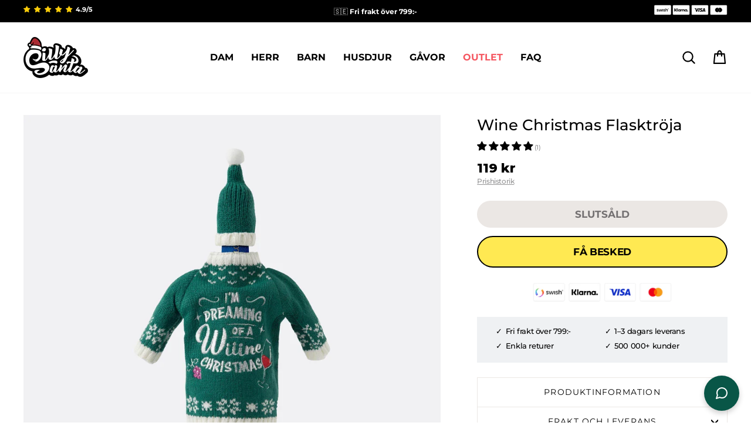

--- FILE ---
content_type: text/html; charset=utf-8
request_url: https://sillysanta.se/collections/flasktroja/products/wine-christmas-flasktroja
body_size: 90799
content:
<!doctype html>
<html class="no-js" lang="sv" dir="ltr">
<head>
  <script>jdgm = window.jdgm || {};jdgm.SHOP_DOMAIN = 'jultrojbutiken-se.myshopify.com';jdgm.PLATFORM = 'shopify';jdgm.PUBLIC_TOKEN = '5hN4G4rONIBO9bCMyiVCSXiHcu8';</script><script data-cfasync='false' type='text/javascript' async src='https://cdnwidget.judge.me/widget_preloader.js'></script>
  <!-- Start of Shoplift scripts -->
  <!-- 2024-09-03T00:45:43.7726681Z -->
<style>.shoplift-hide { opacity: 0 !important; }</style>
<script type="text/javascript">(function(rootPath, template, themeRole, themeId, isThemePreview){  })("/", { suffix: "", type: "product" }, "main", 192159809868, false)</script>
  <!-- End of Shoplift scripts -->

  <meta charset="utf-8">
  <meta http-equiv="X-UA-Compatible" content="IE=edge,chrome=1">
  <meta name="viewport" content="width=device-width,initial-scale=1">
  <meta name="theme-color" content="#ffe952">
  <link rel="canonical" href="https://sillysanta.se/products/wine-christmas-flasktroja">
  <link rel="preconnect" href="https://cdn.shopify.com" crossorigin>
  <link rel="preconnect" href="https://fonts.shopifycdn.com" crossorigin>
  <link rel="dns-prefetch" href="https://productreviews.shopifycdn.com">
  <link rel="dns-prefetch" href="https://ajax.googleapis.com">
  <link rel="dns-prefetch" href="https://maps.googleapis.com">
  <link rel="dns-prefetch" href="https://maps.gstatic.com">
  

  <link rel="preconnect" href="https://fonts.googleapis.com">
  <link rel="preconnect" href="https://fonts.gstatic.com" crossorigin>
  <link href="https://fonts.googleapis.com/css2?family=Montserrat:wght@300;400;500;600;700;800;900&family=Poppins:wght@100;200;300;400;500;600;700;800;900&display=swap" rel="stylesheet"><link rel="shortcut icon" href="//sillysanta.se/cdn/shop/files/SillySanta_SantaHat_2_4d736873-5f4e-4708-9eec-fe38e42ea50c_32x32.png?v=1665216221" type="image/png" /><title>Wine Christmas Flasktröja
&ndash; SillySanta.se
</title>



<meta name="description" content="Med denna söta lilla jultröja kan du gömma dina vinflaskor med stil. Perfekt till julbord, middagsbjudningar eller en extra julklapp till den som redan har allt."><meta property="og:site_name" content="SillySanta.se">
  <meta property="og:url" content="https://sillysanta.se/products/wine-christmas-flasktroja">
  <meta property="og:title" content="Wine Christmas Flasktröja">
  <meta property="og:type" content="product">
  <meta property="og:description" content="Med denna söta lilla jultröja kan du gömma dina vinflaskor med stil. Perfekt till julbord, middagsbjudningar eller en extra julklapp till den som redan har allt."><meta property="og:image" content="http://sillysanta.se/cdn/shop/products/Wine-Christmas-Flasktroja.jpg?v=1679515142">
    <meta property="og:image:secure_url" content="https://sillysanta.se/cdn/shop/products/Wine-Christmas-Flasktroja.jpg?v=1679515142">
    <meta property="og:image:width" content="1800">
    <meta property="og:image:height" content="1800"><meta name="twitter:site" content="@">
  <meta name="twitter:card" content="summary_large_image">
  <meta name="twitter:title" content="Wine Christmas Flasktröja">
  <meta name="twitter:description" content="Med denna söta lilla jultröja kan du gömma dina vinflaskor med stil. Perfekt till julbord, middagsbjudningar eller en extra julklapp till den som redan har allt.">
<style data-shopify>@font-face {
  font-family: Montserrat;
  font-weight: 600;
  font-style: normal;
  font-display: swap;
  src: url("//sillysanta.se/cdn/fonts/montserrat/montserrat_n6.1326b3e84230700ef15b3a29fb520639977513e0.woff2") format("woff2"),
       url("//sillysanta.se/cdn/fonts/montserrat/montserrat_n6.652f051080eb14192330daceed8cd53dfdc5ead9.woff") format("woff");
}

  @font-face {
  font-family: Montserrat;
  font-weight: 400;
  font-style: normal;
  font-display: swap;
  src: url("//sillysanta.se/cdn/fonts/montserrat/montserrat_n4.81949fa0ac9fd2021e16436151e8eaa539321637.woff2") format("woff2"),
       url("//sillysanta.se/cdn/fonts/montserrat/montserrat_n4.a6c632ca7b62da89c3594789ba828388aac693fe.woff") format("woff");
}


  @font-face {
  font-family: Montserrat;
  font-weight: 600;
  font-style: normal;
  font-display: swap;
  src: url("//sillysanta.se/cdn/fonts/montserrat/montserrat_n6.1326b3e84230700ef15b3a29fb520639977513e0.woff2") format("woff2"),
       url("//sillysanta.se/cdn/fonts/montserrat/montserrat_n6.652f051080eb14192330daceed8cd53dfdc5ead9.woff") format("woff");
}

  @font-face {
  font-family: Montserrat;
  font-weight: 400;
  font-style: italic;
  font-display: swap;
  src: url("//sillysanta.se/cdn/fonts/montserrat/montserrat_i4.5a4ea298b4789e064f62a29aafc18d41f09ae59b.woff2") format("woff2"),
       url("//sillysanta.se/cdn/fonts/montserrat/montserrat_i4.072b5869c5e0ed5b9d2021e4c2af132e16681ad2.woff") format("woff");
}

  @font-face {
  font-family: Montserrat;
  font-weight: 600;
  font-style: italic;
  font-display: swap;
  src: url("//sillysanta.se/cdn/fonts/montserrat/montserrat_i6.e90155dd2f004112a61c0322d66d1f59dadfa84b.woff2") format("woff2"),
       url("//sillysanta.se/cdn/fonts/montserrat/montserrat_i6.41470518d8e9d7f1bcdd29a447c2397e5393943f.woff") format("woff");
}

</style><link href="//sillysanta.se/cdn/shop/t/143/assets/theme.css?v=159784252893046649381768155176" rel="stylesheet" type="text/css" media="all" />
  <link href="//sillysanta.se/cdn/shop/t/143/assets/c-custom.css?v=34793474891816486591768154858" rel="stylesheet" type="text/css" media="all" />
<style data-shopify>:root {
    --typeHeaderPrimary: Montserrat;
    --typeHeaderFallback: sans-serif;
    --typeHeaderSize: 36px;
    --typeHeaderWeight: 600;
    --typeHeaderLineHeight: 1;
    --typeHeaderSpacing: -0.025em;

    --typeBasePrimary:Montserrat;
    --typeBaseFallback:sans-serif;
    --typeBaseSize: 16px;
    --typeBaseWeight: 400;
    --typeBaseSpacing: -0.025em;
    --typeBaseLineHeight: 1.4;
    --typeBaselineHeightMinus01: 1.3;

    --typeCollectionTitle: 20px;

    --iconWeight: 5px;
    --iconLinecaps: round;

    
        --buttonRadius: 50px;
    

    --colorGridOverlayOpacity: 0.0;
    }

    .placeholder-content {
    background-image: linear-gradient(100deg, #ffffff 40%, #f7f7f7 63%, #ffffff 79%);
    }</style><script>
    document.documentElement.className = document.documentElement.className.replace('no-js', 'js');

    window.theme = window.theme || {};
    theme.routes = {
      home: "/",
      cart: "/cart.js",
      cartPage: "/cart",
      cartAdd: "/cart/add.js",
      cartChange: "/cart/change.js",
      search: "/search",
      predictiveSearch: "/search/suggest"
    };
    theme.strings = {
      soldOut: "Slutsåld",
      unavailable: "Ej tillgänglig",
      inStockLabel: "5+ i lager, redo att fraktas",
      oneStockLabel: "Skynda dig! Endast [count] kvar i lager",
      otherStockLabel: "Skynda dig! Endast [count] kvar i lager",
      willNotShipUntil: "Skickas inte förrän [date]",
      willBeInStockAfter: "Åter i lager efter [date]",
      waitingForStock: "Snart tillbaka på lagret",
      savePrice: "Spara [saved_amount]",
      cartEmpty: "Du har inga produkter i varukorgen",
      cartTermsConfirmation: "Du måste godkänna försäljningsvillkoren för att fortsätta",
      searchCollections: "Kollektioner:",
      searchPages: "Sidor:",
      searchArticles: "Artiklar:",
      productFrom: "från ",
      maxQuantity: ""
    };
    theme.settings = {
      cartType: "page",
      isCustomerTemplate: false,
      moneyFormat: "{{amount_no_decimals}} kr",
      saveType: "dollar",
      productImageSize: "portrait",
      productImageCover: true,
      predictiveSearch: true,
      predictiveSearchType: null,
      predictiveSearchVendor: false,
      predictiveSearchPrice: false,
      quickView: false,
      themeName: 'Impulse',
      themeVersion: "7.5.1"
    };
  </script>

  <script>window.performance && window.performance.mark && window.performance.mark('shopify.content_for_header.start');</script><meta id="shopify-digital-wallet" name="shopify-digital-wallet" content="/21596325/digital_wallets/dialog">
<meta name="shopify-checkout-api-token" content="b886a18c9cb592f44eb757c83bf59f14">
<link rel="alternate" type="application/json+oembed" href="https://sillysanta.se/products/wine-christmas-flasktroja.oembed">
<script async="async" src="/checkouts/internal/preloads.js?locale=sv-SE"></script>
<script id="apple-pay-shop-capabilities" type="application/json">{"shopId":21596325,"countryCode":"DK","currencyCode":"SEK","merchantCapabilities":["supports3DS"],"merchantId":"gid:\/\/shopify\/Shop\/21596325","merchantName":"SillySanta.se","requiredBillingContactFields":["postalAddress","email","phone"],"requiredShippingContactFields":["postalAddress","email","phone"],"shippingType":"shipping","supportedNetworks":["visa","masterCard"],"total":{"type":"pending","label":"SillySanta.se","amount":"1.00"},"shopifyPaymentsEnabled":true,"supportsSubscriptions":true}</script>
<script id="shopify-features" type="application/json">{"accessToken":"b886a18c9cb592f44eb757c83bf59f14","betas":["rich-media-storefront-analytics"],"domain":"sillysanta.se","predictiveSearch":true,"shopId":21596325,"locale":"sv"}</script>
<script>var Shopify = Shopify || {};
Shopify.shop = "jultrojbutiken-se.myshopify.com";
Shopify.locale = "sv";
Shopify.currency = {"active":"SEK","rate":"1.0"};
Shopify.country = "SE";
Shopify.theme = {"name":"SillySanta-SE\/2026 - NY 2 FOR 1","id":192159809868,"schema_name":"Impulse","schema_version":"7.5.1","theme_store_id":null,"role":"main"};
Shopify.theme.handle = "null";
Shopify.theme.style = {"id":null,"handle":null};
Shopify.cdnHost = "sillysanta.se/cdn";
Shopify.routes = Shopify.routes || {};
Shopify.routes.root = "/";</script>
<script type="module">!function(o){(o.Shopify=o.Shopify||{}).modules=!0}(window);</script>
<script>!function(o){function n(){var o=[];function n(){o.push(Array.prototype.slice.apply(arguments))}return n.q=o,n}var t=o.Shopify=o.Shopify||{};t.loadFeatures=n(),t.autoloadFeatures=n()}(window);</script>
<script id="shop-js-analytics" type="application/json">{"pageType":"product"}</script>
<script defer="defer" async type="module" src="//sillysanta.se/cdn/shopifycloud/shop-js/modules/v2/client.init-shop-cart-sync_D-iVwhuG.sv.esm.js"></script>
<script defer="defer" async type="module" src="//sillysanta.se/cdn/shopifycloud/shop-js/modules/v2/chunk.common_D_3wwUAB.esm.js"></script>
<script type="module">
  await import("//sillysanta.se/cdn/shopifycloud/shop-js/modules/v2/client.init-shop-cart-sync_D-iVwhuG.sv.esm.js");
await import("//sillysanta.se/cdn/shopifycloud/shop-js/modules/v2/chunk.common_D_3wwUAB.esm.js");

  window.Shopify.SignInWithShop?.initShopCartSync?.({"fedCMEnabled":true,"windoidEnabled":true});

</script>
<script>(function() {
  var isLoaded = false;
  function asyncLoad() {
    if (isLoaded) return;
    isLoaded = true;
    var urls = ["https:\/\/app.kiwisizing.com\/web\/js\/dist\/kiwiSizing\/plugin\/SizingPlugin.prod.js?v=330\u0026shop=jultrojbutiken-se.myshopify.com","https:\/\/intg.snapchat.com\/shopify\/shopify-scevent-init.js?id=6f8f859b-7113-494f-8d7c-d2238c9a4cfe\u0026shop=jultrojbutiken-se.myshopify.com","https:\/\/cdn.nfcube.com\/instafeed-39211faf3bd0ea67ac1c9bab1e4645e9.js?shop=jultrojbutiken-se.myshopify.com"];
    for (var i = 0; i < urls.length; i++) {
      var s = document.createElement('script');
      s.type = 'text/javascript';
      s.async = true;
      s.src = urls[i];
      var x = document.getElementsByTagName('script')[0];
      x.parentNode.insertBefore(s, x);
    }
  };
  if(window.attachEvent) {
    window.attachEvent('onload', asyncLoad);
  } else {
    window.addEventListener('load', asyncLoad, false);
  }
})();</script>
<script id="__st">var __st={"a":21596325,"offset":3600,"reqid":"c8363de9-3491-48bb-99d3-859306260b3c-1768854732","pageurl":"sillysanta.se\/collections\/flasktroja\/products\/wine-christmas-flasktroja","u":"ba49fbc2392c","p":"product","rtyp":"product","rid":6934713860228};</script>
<script>window.ShopifyPaypalV4VisibilityTracking = true;</script>
<script id="captcha-bootstrap">!function(){'use strict';const t='contact',e='account',n='new_comment',o=[[t,t],['blogs',n],['comments',n],[t,'customer']],c=[[e,'customer_login'],[e,'guest_login'],[e,'recover_customer_password'],[e,'create_customer']],r=t=>t.map((([t,e])=>`form[action*='/${t}']:not([data-nocaptcha='true']) input[name='form_type'][value='${e}']`)).join(','),a=t=>()=>t?[...document.querySelectorAll(t)].map((t=>t.form)):[];function s(){const t=[...o],e=r(t);return a(e)}const i='password',u='form_key',d=['recaptcha-v3-token','g-recaptcha-response','h-captcha-response',i],f=()=>{try{return window.sessionStorage}catch{return}},m='__shopify_v',_=t=>t.elements[u];function p(t,e,n=!1){try{const o=window.sessionStorage,c=JSON.parse(o.getItem(e)),{data:r}=function(t){const{data:e,action:n}=t;return t[m]||n?{data:e,action:n}:{data:t,action:n}}(c);for(const[e,n]of Object.entries(r))t.elements[e]&&(t.elements[e].value=n);n&&o.removeItem(e)}catch(o){console.error('form repopulation failed',{error:o})}}const l='form_type',E='cptcha';function T(t){t.dataset[E]=!0}const w=window,h=w.document,L='Shopify',v='ce_forms',y='captcha';let A=!1;((t,e)=>{const n=(g='f06e6c50-85a8-45c8-87d0-21a2b65856fe',I='https://cdn.shopify.com/shopifycloud/storefront-forms-hcaptcha/ce_storefront_forms_captcha_hcaptcha.v1.5.2.iife.js',D={infoText:'Skyddas av hCaptcha',privacyText:'Integritet',termsText:'Villkor'},(t,e,n)=>{const o=w[L][v],c=o.bindForm;if(c)return c(t,g,e,D).then(n);var r;o.q.push([[t,g,e,D],n]),r=I,A||(h.body.append(Object.assign(h.createElement('script'),{id:'captcha-provider',async:!0,src:r})),A=!0)});var g,I,D;w[L]=w[L]||{},w[L][v]=w[L][v]||{},w[L][v].q=[],w[L][y]=w[L][y]||{},w[L][y].protect=function(t,e){n(t,void 0,e),T(t)},Object.freeze(w[L][y]),function(t,e,n,w,h,L){const[v,y,A,g]=function(t,e,n){const i=e?o:[],u=t?c:[],d=[...i,...u],f=r(d),m=r(i),_=r(d.filter((([t,e])=>n.includes(e))));return[a(f),a(m),a(_),s()]}(w,h,L),I=t=>{const e=t.target;return e instanceof HTMLFormElement?e:e&&e.form},D=t=>v().includes(t);t.addEventListener('submit',(t=>{const e=I(t);if(!e)return;const n=D(e)&&!e.dataset.hcaptchaBound&&!e.dataset.recaptchaBound,o=_(e),c=g().includes(e)&&(!o||!o.value);(n||c)&&t.preventDefault(),c&&!n&&(function(t){try{if(!f())return;!function(t){const e=f();if(!e)return;const n=_(t);if(!n)return;const o=n.value;o&&e.removeItem(o)}(t);const e=Array.from(Array(32),(()=>Math.random().toString(36)[2])).join('');!function(t,e){_(t)||t.append(Object.assign(document.createElement('input'),{type:'hidden',name:u})),t.elements[u].value=e}(t,e),function(t,e){const n=f();if(!n)return;const o=[...t.querySelectorAll(`input[type='${i}']`)].map((({name:t})=>t)),c=[...d,...o],r={};for(const[a,s]of new FormData(t).entries())c.includes(a)||(r[a]=s);n.setItem(e,JSON.stringify({[m]:1,action:t.action,data:r}))}(t,e)}catch(e){console.error('failed to persist form',e)}}(e),e.submit())}));const S=(t,e)=>{t&&!t.dataset[E]&&(n(t,e.some((e=>e===t))),T(t))};for(const o of['focusin','change'])t.addEventListener(o,(t=>{const e=I(t);D(e)&&S(e,y())}));const B=e.get('form_key'),M=e.get(l),P=B&&M;t.addEventListener('DOMContentLoaded',(()=>{const t=y();if(P)for(const e of t)e.elements[l].value===M&&p(e,B);[...new Set([...A(),...v().filter((t=>'true'===t.dataset.shopifyCaptcha))])].forEach((e=>S(e,t)))}))}(h,new URLSearchParams(w.location.search),n,t,e,['guest_login'])})(!0,!0)}();</script>
<script integrity="sha256-4kQ18oKyAcykRKYeNunJcIwy7WH5gtpwJnB7kiuLZ1E=" data-source-attribution="shopify.loadfeatures" defer="defer" src="//sillysanta.se/cdn/shopifycloud/storefront/assets/storefront/load_feature-a0a9edcb.js" crossorigin="anonymous"></script>
<script data-source-attribution="shopify.dynamic_checkout.dynamic.init">var Shopify=Shopify||{};Shopify.PaymentButton=Shopify.PaymentButton||{isStorefrontPortableWallets:!0,init:function(){window.Shopify.PaymentButton.init=function(){};var t=document.createElement("script");t.src="https://sillysanta.se/cdn/shopifycloud/portable-wallets/latest/portable-wallets.sv.js",t.type="module",document.head.appendChild(t)}};
</script>
<script data-source-attribution="shopify.dynamic_checkout.buyer_consent">
  function portableWalletsHideBuyerConsent(e){var t=document.getElementById("shopify-buyer-consent"),n=document.getElementById("shopify-subscription-policy-button");t&&n&&(t.classList.add("hidden"),t.setAttribute("aria-hidden","true"),n.removeEventListener("click",e))}function portableWalletsShowBuyerConsent(e){var t=document.getElementById("shopify-buyer-consent"),n=document.getElementById("shopify-subscription-policy-button");t&&n&&(t.classList.remove("hidden"),t.removeAttribute("aria-hidden"),n.addEventListener("click",e))}window.Shopify?.PaymentButton&&(window.Shopify.PaymentButton.hideBuyerConsent=portableWalletsHideBuyerConsent,window.Shopify.PaymentButton.showBuyerConsent=portableWalletsShowBuyerConsent);
</script>
<script data-source-attribution="shopify.dynamic_checkout.cart.bootstrap">document.addEventListener("DOMContentLoaded",(function(){function t(){return document.querySelector("shopify-accelerated-checkout-cart, shopify-accelerated-checkout")}if(t())Shopify.PaymentButton.init();else{new MutationObserver((function(e,n){t()&&(Shopify.PaymentButton.init(),n.disconnect())})).observe(document.body,{childList:!0,subtree:!0})}}));
</script>
<link id="shopify-accelerated-checkout-styles" rel="stylesheet" media="screen" href="https://sillysanta.se/cdn/shopifycloud/portable-wallets/latest/accelerated-checkout-backwards-compat.css" crossorigin="anonymous">
<style id="shopify-accelerated-checkout-cart">
        #shopify-buyer-consent {
  margin-top: 1em;
  display: inline-block;
  width: 100%;
}

#shopify-buyer-consent.hidden {
  display: none;
}

#shopify-subscription-policy-button {
  background: none;
  border: none;
  padding: 0;
  text-decoration: underline;
  font-size: inherit;
  cursor: pointer;
}

#shopify-subscription-policy-button::before {
  box-shadow: none;
}

      </style>

<script>window.performance && window.performance.mark && window.performance.mark('shopify.content_for_header.end');</script>

  <script src="//sillysanta.se/cdn/shop/t/143/assets/vendor-scripts-v11.js" defer="defer"></script>
  <script src="//sillysanta.se/cdn/shop/t/143/assets/kalis-theme.js?v=104148615782469400461768154858" defer="defer"></script>

  
  <script src="//sillysanta.se/cdn/shop/t/143/assets/jquery-3.7.1.min.js?v=147293088974801289311768154858" type="text/javascript"></script>

  
  <script src="//sillysanta.se/cdn/shop/t/143/assets/flickity-2.3.0.min.js?v=114460508543641870001768154858" type="text/javascript"></script>

  

  
  <script>
  window.KiwiSizing = window.KiwiSizing === undefined ? {} : window.KiwiSizing;
  KiwiSizing.shop = "jultrojbutiken-se.myshopify.com";
  
  
  KiwiSizing.data = {
    collections: "634845430092,276708393092,277783085188,276706656388,276706394244,93304389681,662086254924",
    tags: "08-22-upload,09-22-image,acc,all,bottlesweater,christmas,christmas_no_license,faire,Faire-1022,flow_draft_90days,flowredirectdelete,gift,last_chance,lowstock,other",
    product: "6934713860228",
    vendor: "SillySanta",
    type: "Accessories",
    title: "Wine Christmas Flasktröja",
    images: ["\/\/sillysanta.se\/cdn\/shop\/products\/Wine-Christmas-Flasktroja.jpg?v=1679515142","\/\/sillysanta.se\/cdn\/shop\/products\/Wine-Christmas-Flasktroja-2.jpg?v=1679515147"],
    options: [{"name":"Title","position":1,"values":["Default Title"]}],
    variants: [{"id":40843606196356,"title":"Default Title","option1":"Default Title","option2":null,"option3":null,"sku":"BOTTLE-WINE","requires_shipping":true,"taxable":true,"featured_image":null,"available":false,"name":"Wine Christmas Flasktröja","public_title":null,"options":["Default Title"],"price":11900,"weight":44,"compare_at_price":null,"inventory_quantity":0,"inventory_management":"shopify","inventory_policy":"deny","barcode":"7073008042108","requires_selling_plan":false,"selling_plan_allocations":[],"quantity_rule":{"min":1,"max":null,"increment":1}}],
  };
  
</script>

  
  <!-- End Google Tag Manager -->
<script>
  window.dataLayer = window.dataLayer || [];


  
  window.dataLayer.push({
    visitorType: "Guest"
  });
  

  
  window.dataLayer.push({
    pageType: "product",
    collection: "all",
    productType: "Accessories"
  });
  

</script>

<!-- Google Tag Manager -->
<script>(function(w,d,s,l,i){w[l]=w[l]||[];w[l].push({'gtm.start':
      new Date().getTime(),event:'gtm.js'});var f=d.getElementsByTagName(s)[0],
    j=d.createElement(s),dl=l!='dataLayer'?'&l='+l:'';j.async=true;j.src=
    'https://www.googletagmanager.com/gtm.js?id='+i+dl;f.parentNode.insertBefore(j,f);
  })(window,document,'script','dataLayer','GTM-5PG4PWT');</script>
<!-- End Google Tag Manager -->

  
  

  
  <link href="//sillysanta.se/cdn/shop/t/143/assets/agency-rebuy-drawer.css?v=17778400552972535491768154858" rel="stylesheet" type="text/css" media="all" />

  
  <link href="//sillysanta.se/cdn/shop/t/143/assets/kalis.css?v=5949436113179832761768154858" rel="stylesheet" type="text/css" media="all" />

  
  <script src="//sillysanta.se/cdn/shop/t/143/assets/kalis-product-size-list.js?v=12169217663764894921768154858" defer="defer"></script>

<!-- BEGIN app block: shopify://apps/geo-pro-geolocation/blocks/geopro/16fc5313-7aee-4e90-ac95-f50fc7c8b657 --><!-- This snippet is used to load Geo:Pro data on the storefront -->
<meta class='geo-ip' content='[base64]/[base64]/[base64]'>
<!-- This snippet initializes the plugin -->
<script async>
  try {
    const loadGeoPro=()=>{let e=e=>{if(!e||e.isCrawler||"success"!==e.message){window.geopro_cancel="1";return}let o=e.isAdmin?"el-geoip-location-admin":"el-geoip-location",s=Date.now()+864e5;localStorage.setItem(o,JSON.stringify({value:e.data,expires:s})),e.isAdmin&&localStorage.setItem("el-geoip-admin",JSON.stringify({value:"1",expires:s}))},o=new XMLHttpRequest;o.open("GET","https://geo.geoproapp.com?x-api-key=91e359ab7-2b63-539e-1de2-c4bf731367a7",!0),o.responseType="json",o.onload=()=>e(200===o.status?o.response:null),o.send()},load=!["el-geoip-location-admin","el-geoip-location"].some(e=>{try{let o=JSON.parse(localStorage.getItem(e));return o&&o.expires>Date.now()}catch(s){return!1}});load&&loadGeoPro();
  } catch(e) {
    console.warn('Geo:Pro error', e);
    window.geopro_cancel = '1';
  }
</script>
<script src="https://cdn.shopify.com/extensions/019b746b-26da-7a64-a671-397924f34f11/easylocation-195/assets/easylocation-storefront.min.js" type="text/javascript" async></script>


<!-- END app block --><!-- BEGIN app block: shopify://apps/judge-me-reviews/blocks/judgeme_core/61ccd3b1-a9f2-4160-9fe9-4fec8413e5d8 --><!-- Start of Judge.me Core -->






<link rel="dns-prefetch" href="https://cdnwidget.judge.me">
<link rel="dns-prefetch" href="https://cdn.judge.me">
<link rel="dns-prefetch" href="https://cdn1.judge.me">
<link rel="dns-prefetch" href="https://api.judge.me">

<script data-cfasync='false' class='jdgm-settings-script'>window.jdgmSettings={"pagination":5,"disable_web_reviews":false,"badge_no_review_text":"Inga recensioner","badge_n_reviews_text":"({{ n }})","badge_star_color":"#fbcd0a","hide_badge_preview_if_no_reviews":true,"badge_hide_text":false,"enforce_center_preview_badge":false,"widget_title":"Kundrecensioner","widget_open_form_text":"SKRIV EN RECENSION","widget_close_form_text":"#fbcd0a","widget_refresh_page_text":"Uppdatera sidan","widget_summary_text":"(Baserat på {{ number_of_reviews }} recensioner)","widget_no_review_text":"Var först med att skriva en recension","widget_name_field_text":"Namn","widget_verified_name_field_text":"Namn ","widget_name_placeholder_text":"Namn","widget_required_field_error_text":"Detta fält är obligatoriskt.","widget_email_field_text":"E-postadress","widget_verified_email_field_text":"E-post (privat)","widget_email_placeholder_text":"E-post","widget_email_field_error_text":"Ange en giltig e-postadress.","widget_rating_field_text":"Betyg","widget_review_title_field_text":"Rubrik","widget_review_title_placeholder_text":"Ge din recension en rubrik","widget_review_body_field_text":"Recensionsinnehåll","widget_review_body_placeholder_text":"Börja skriva här...","widget_pictures_field_text":"Bild (valfritt)","widget_submit_review_text":"Skicka recension","widget_submit_verified_review_text":"Skicka verifierad recension","widget_submit_success_msg_with_auto_publish":"Tack! Uppdatera sidan om några ögonblick för att se din recension. Du kan ta bort eller redigera din recension genom att logga in på \u003ca href='https://judge.me/login' target='_blank' rel='nofollow noopener'\u003eJudge.me\u003c/a\u003e","widget_submit_success_msg_no_auto_publish":"Tack! Din recension kommer att publiceras så snart den har godkänts av butiksadministratören. Du kan ta bort eller redigera din recension genom att logga in på \u003ca href='https://judge.me/login' target='_blank' rel='nofollow noopener'\u003eJudge.me\u003c/a\u003e","widget_show_default_reviews_out_of_total_text":"Visar {{ n_reviews_shown }} av {{ n_reviews }} recensioner.","widget_show_all_link_text":"Visa alla","widget_show_less_link_text":"Visa färre","widget_author_said_text":"{{ reviewer_name }} sade:","widget_days_text":"{{ n }} dagar sen","widget_weeks_text":"{{ n }} vecka/veckor sen","widget_months_text":"Facebook,Twitter","widget_years_text":"{{ n }} år sen","widget_yesterday_text":"Igår","widget_today_text":"Idag","widget_replied_text":"\u003e\u003e {{ shop_name }} svarade:","widget_read_more_text":"Läs mer","widget_reviewer_name_as_initial":"last_initial","widget_rating_filter_color":"","widget_rating_filter_see_all_text":"Se alla recensioner","widget_sorting_most_recent_text":"Senaste","widget_sorting_highest_rating_text":"Högsta betyg","widget_sorting_lowest_rating_text":"Lägsta betyg","widget_sorting_with_pictures_text":"Bara bilder","widget_sorting_most_helpful_text":"Mest hjälpsamma","widget_open_question_form_text":"Ställ en fråga","widget_reviews_subtab_text":"Recensioner","widget_questions_subtab_text":"Frågor","widget_question_label_text":"Fråga","widget_answer_label_text":"Svar","widget_question_placeholder_text":"Skriv din fråga här","widget_submit_question_text":"Skicka fråga","widget_question_submit_success_text":"Tack för din fråga! Vi meddelar dig när den blir besvarad.","widget_star_color":"#FBCD3D","verified_badge_text":"Verifierad","verified_badge_bg_color":"#398058","verified_badge_text_color":"#ffffff","verified_badge_placement":"removed","widget_review_max_height":"","widget_hide_border":true,"widget_social_share":false,"widget_thumb":false,"widget_review_location_show":false,"widget_location_format":"country_only","all_reviews_include_out_of_store_products":true,"all_reviews_out_of_store_text":"(utanför butiken)","all_reviews_pagination":100,"all_reviews_product_name_prefix_text":"om","enable_review_pictures":true,"enable_question_anwser":false,"widget_theme":"leex","review_date_format":"dd/mm/yyyy","default_sort_method":"pictures-first","widget_product_reviews_subtab_text":"Produktrecensioner","widget_shop_reviews_subtab_text":"Butiksrecensioner","widget_other_products_reviews_text":"Recensioner för andra produkter","widget_store_reviews_subtab_text":"Butiksrecensioner","widget_no_store_reviews_text":"Denna butik har ännu inte fått några recensioner","widget_web_restriction_product_reviews_text":"Denna produkt har ännu inte fått några recensioner","widget_no_items_text":"Inga element hittades","widget_show_more_text":"Visa mer","widget_write_a_store_review_text":"Skriv en butiksrecension","widget_other_languages_heading":"Recensioner på andra språk","widget_translate_review_text":"Översätt recension till {{ language }}","widget_translating_review_text":"Översätter...","widget_show_original_translation_text":"Visa original ({{ language }})","widget_translate_review_failed_text":"Recensionen kunde inte översättas.","widget_translate_review_retry_text":"Försök igen","widget_translate_review_try_again_later_text":"Försök igen senare","show_product_url_for_grouped_product":false,"widget_sorting_pictures_first_text":"Bilder först","show_pictures_on_all_rev_page_mobile":false,"show_pictures_on_all_rev_page_desktop":false,"floating_tab_hide_mobile_install_preference":false,"floating_tab_button_name":"★ Recensioner","floating_tab_title":"Låt kunderna tala för oss","floating_tab_button_color":"","floating_tab_button_background_color":"","floating_tab_url":"","floating_tab_url_enabled":true,"floating_tab_tab_style":"text","all_reviews_text_badge_text":"Kunder betygsätter oss {{ shop.metafields.judgeme.all_reviews_rating | round: 1 }}/5 baserat på {{ shop.metafields.judgeme.all_reviews_count }} recensioner.","all_reviews_text_badge_text_branded_style":"{{ shop.metafields.judgeme.all_reviews_rating | round: 1 }} av 5 stjärnor baserat på {{ shop.metafields.judgeme.all_reviews_count }} recensioner","is_all_reviews_text_badge_a_link":false,"show_stars_for_all_reviews_text_badge":false,"all_reviews_text_badge_url":"","all_reviews_text_style":"text","all_reviews_text_color_style":"judgeme_brand_color","all_reviews_text_color":"#108474","all_reviews_text_show_jm_brand":true,"featured_carousel_show_header":true,"featured_carousel_title":"Låt kunderna tala för oss","testimonials_carousel_title":"Kunderna säger oss","videos_carousel_title":"Verkliga kundberättelser","cards_carousel_title":"Kunderna säger oss","featured_carousel_count_text":"från {{ n }} recensioner","featured_carousel_add_link_to_all_reviews_page":false,"featured_carousel_url":"","featured_carousel_show_images":true,"featured_carousel_autoslide_interval":5,"featured_carousel_arrows_on_the_sides":false,"featured_carousel_height":250,"featured_carousel_width":80,"featured_carousel_image_size":0,"featured_carousel_image_height":250,"featured_carousel_arrow_color":"#eeeeee","verified_count_badge_style":"vintage","verified_count_badge_orientation":"horizontal","verified_count_badge_color_style":"judgeme_brand_color","verified_count_badge_color":"#108474","is_verified_count_badge_a_link":false,"verified_count_badge_url":"","verified_count_badge_show_jm_brand":true,"widget_rating_preset_default":5,"widget_first_sub_tab":"product-reviews","widget_show_histogram":false,"widget_histogram_use_custom_color":false,"widget_pagination_use_custom_color":false,"widget_star_use_custom_color":true,"widget_verified_badge_use_custom_color":true,"widget_write_review_use_custom_color":false,"picture_reminder_submit_button":"Upload Pictures","enable_review_videos":false,"mute_video_by_default":false,"widget_sorting_videos_first_text":"Videor först","widget_review_pending_text":"Pågående","featured_carousel_items_for_large_screen":3,"social_share_options_order":"Facebook,Twitter","remove_microdata_snippet":true,"disable_json_ld":false,"enable_json_ld_products":false,"preview_badge_show_question_text":false,"preview_badge_no_question_text":"Inga frågor","preview_badge_n_question_text":"{{ number_of_questions }} fråga/frågor","qa_badge_show_icon":false,"qa_badge_position":"same-row","remove_judgeme_branding":true,"widget_add_search_bar":false,"widget_search_bar_placeholder":"#ffffff","widget_sorting_verified_only_text":"Endast verifierade","featured_carousel_theme":"default","featured_carousel_show_rating":true,"featured_carousel_show_title":true,"featured_carousel_show_body":true,"featured_carousel_show_date":false,"featured_carousel_show_reviewer":true,"featured_carousel_show_product":false,"featured_carousel_header_background_color":"#108474","featured_carousel_header_text_color":"#ffffff","featured_carousel_name_product_separator":"reviewed","featured_carousel_full_star_background":"#108474","featured_carousel_empty_star_background":"#dadada","featured_carousel_vertical_theme_background":"#f9fafb","featured_carousel_verified_badge_enable":false,"featured_carousel_verified_badge_color":"#108474","featured_carousel_border_style":"round","featured_carousel_review_line_length_limit":3,"featured_carousel_more_reviews_button_text":"Läs fler recensioner","featured_carousel_view_product_button_text":"Visa produkt","all_reviews_page_load_reviews_on":"scroll","all_reviews_page_load_more_text":"Ladda fler recensioner","disable_fb_tab_reviews":false,"enable_ajax_cdn_cache":false,"widget_public_name_text":"visas offentligt som","default_reviewer_name":"John Smith","default_reviewer_name_has_non_latin":true,"widget_reviewer_anonymous":"Anonym","medals_widget_title":"Judge.me Recensionsmedaljer","medals_widget_background_color":"#f9fafb","medals_widget_position":"footer_all_pages","medals_widget_border_color":"#f9fafb","medals_widget_verified_text_position":"left","medals_widget_use_monochromatic_version":false,"medals_widget_elements_color":"#108474","show_reviewer_avatar":false,"widget_invalid_yt_video_url_error_text":"Inte en YouTube-video-URL","widget_max_length_field_error_text":"Ange inte mer än {0} tecken.","widget_show_country_flag":false,"widget_show_collected_via_shop_app":true,"widget_verified_by_shop_badge_style":"light","widget_verified_by_shop_text":"Verifierad av butiken","widget_show_photo_gallery":false,"widget_load_with_code_splitting":true,"widget_ugc_install_preference":false,"widget_ugc_title":"Gjord av oss, delad av dig","widget_ugc_subtitle":"Tagga oss för att se din bild visad på vår sida","widget_ugc_arrows_color":"#ffffff","widget_ugc_primary_button_text":"Köp nu","widget_ugc_primary_button_background_color":"#108474","widget_ugc_primary_button_text_color":"#ffffff","widget_ugc_primary_button_border_width":"0","widget_ugc_primary_button_border_style":"none","widget_ugc_primary_button_border_color":"#108474","widget_ugc_primary_button_border_radius":"25","widget_ugc_secondary_button_text":"Ladda mer","widget_ugc_secondary_button_background_color":"#ffffff","widget_ugc_secondary_button_text_color":"#108474","widget_ugc_secondary_button_border_width":"2","widget_ugc_secondary_button_border_style":"solid","widget_ugc_secondary_button_border_color":"#108474","widget_ugc_secondary_button_border_radius":"25","widget_ugc_reviews_button_text":"Visa recensioner","widget_ugc_reviews_button_background_color":"#ffffff","widget_ugc_reviews_button_text_color":"#108474","widget_ugc_reviews_button_border_width":"2","widget_ugc_reviews_button_border_style":"solid","widget_ugc_reviews_button_border_color":"#108474","widget_ugc_reviews_button_border_radius":"25","widget_ugc_reviews_button_link_to":"judgeme-reviews-page","widget_ugc_show_post_date":true,"widget_ugc_max_width":"800","widget_rating_metafield_value_type":true,"widget_primary_color":"#000000","widget_enable_secondary_color":false,"widget_secondary_color":"#edf5f5","widget_summary_average_rating_text":"{{ average_rating }} av 5","widget_media_grid_title":"Kundfoton och videor","widget_media_grid_see_more_text":"Se mer","widget_round_style":true,"widget_show_product_medals":false,"widget_verified_by_judgeme_text":"Verifierad av Judge.me","widget_show_store_medals":false,"widget_verified_by_judgeme_text_in_store_medals":"Verifierad av Judge.me","widget_media_field_exceed_quantity_message":"Tyvärr kan vi bara acceptera {{ max_media }} för en recension.","widget_media_field_exceed_limit_message":"{{ file_name }} är för stor, välj en {{ media_type }} mindre än {{ size_limit }}MB.","widget_review_submitted_text":"Recension inskickad!","widget_question_submitted_text":"Fråga inskickad!","widget_close_form_text_question":"Avbryt","widget_write_your_answer_here_text":"Skriv ditt svar här","widget_enabled_branded_link":true,"widget_show_collected_by_judgeme":true,"widget_reviewer_name_color":"","widget_write_review_text_color":"","widget_write_review_bg_color":"","widget_collected_by_judgeme_text":"insamlad av Judge.me","widget_pagination_type":"standard","widget_load_more_text":"Ladda mer","widget_load_more_color":"#108474","widget_full_review_text":"Fullständig recension","widget_read_more_reviews_text":"Läs fler recensioner","widget_read_questions_text":"Läs frågor","widget_questions_and_answers_text":"Frågor och svar","widget_verified_by_text":"Verifierad av","widget_verified_text":"Verifierad","widget_number_of_reviews_text":"{{ number_of_reviews }} recensioner","widget_back_button_text":"Tillbaka","widget_next_button_text":"Nästa","widget_custom_forms_filter_button":"Filter","custom_forms_style":"vertical","widget_show_review_information":false,"how_reviews_are_collected":"Hur samlas recensioner in?","widget_show_review_keywords":false,"widget_gdpr_statement":"Hur vi använder dina uppgifter: Vi kontaktar dig endast angående den recension du lämnat, och endast om det är nödvändigt. Genom att skicka in din recension godkänner du Judge.me's \u003ca href='https://judge.me/terms' target='_blank' rel='nofollow noopener'\u003evillkor\u003c/a\u003e, \u003ca href='https://judge.me/privacy' target='_blank' rel='nofollow noopener'\u003eintegritetspolicy\u003c/a\u003e och \u003ca href='https://judge.me/content-policy' target='_blank' rel='nofollow noopener'\u003einnehållspolicy\u003c/a\u003e.","widget_multilingual_sorting_enabled":false,"widget_translate_review_content_enabled":true,"widget_translate_review_content_method":"automatic","popup_widget_review_selection":"automatically_with_pictures","popup_widget_round_border_style":true,"popup_widget_show_title":true,"popup_widget_show_body":true,"popup_widget_show_reviewer":false,"popup_widget_show_product":true,"popup_widget_show_pictures":true,"popup_widget_use_review_picture":true,"popup_widget_show_on_home_page":true,"popup_widget_show_on_product_page":true,"popup_widget_show_on_collection_page":true,"popup_widget_show_on_cart_page":true,"popup_widget_position":"bottom_left","popup_widget_first_review_delay":5,"popup_widget_duration":5,"popup_widget_interval":5,"popup_widget_review_count":5,"popup_widget_hide_on_mobile":true,"review_snippet_widget_round_border_style":true,"review_snippet_widget_card_color":"#FFFFFF","review_snippet_widget_slider_arrows_background_color":"#FFFFFF","review_snippet_widget_slider_arrows_color":"#000000","review_snippet_widget_star_color":"#108474","show_product_variant":false,"all_reviews_product_variant_label_text":"Variant: ","widget_show_verified_branding":false,"widget_ai_summary_title":"Kunder säger","widget_ai_summary_disclaimer":"AI-driven recensionssammanfattning baserad på senaste kundrecensioner","widget_show_ai_summary":false,"widget_show_ai_summary_bg":false,"widget_show_review_title_input":true,"redirect_reviewers_invited_via_email":"review_widget","request_store_review_after_product_review":false,"request_review_other_products_in_order":false,"review_form_color_scheme":"default","review_form_corner_style":"square","review_form_star_color":{},"review_form_text_color":"#333333","review_form_background_color":"#ffffff","review_form_field_background_color":"#fafafa","review_form_button_color":{},"review_form_button_text_color":"#ffffff","review_form_modal_overlay_color":"#000000","review_content_screen_title_text":"Hur skulle du betygsätta denna produkt?","review_content_introduction_text":"Vi skulle uppskatta om du vill dela med dig lite om din upplevelse.","store_review_form_title_text":"Hur skulle du betygsätta denna butik?","store_review_form_introduction_text":"Vi skulle uppskatta om du vill dela med dig lite om din upplevelse.","show_review_guidance_text":true,"one_star_review_guidance_text":"Dålig","five_star_review_guidance_text":"Bra","customer_information_screen_title_text":"Om dig","customer_information_introduction_text":"Berätta gärna mer om dig.","custom_questions_screen_title_text":"Din upplevelse mer i detalj","custom_questions_introduction_text":"Här är några frågor som hjälper oss att förstå mer om din upplevelse.","review_submitted_screen_title_text":"Tack för din recension!","review_submitted_screen_thank_you_text":"Vi behandlar den och den kommer att visas i butiken snart.","review_submitted_screen_email_verification_text":"Vänligen bekräfta din e-post genom att klicka på länken vi just skickade dig. Detta hjälper oss att hålla recensionerna autentiska.","review_submitted_request_store_review_text":"Vill du dela din shoppingupplevelse med oss?","review_submitted_review_other_products_text":"Vill du recensera dessa produkter?","store_review_screen_title_text":"Vill du dela din upplevelse av shopping med oss?","store_review_introduction_text":"Vi uppskattar din feedback och använder den för att förbättra. Vänligen dela med dig om du har några tankar eller förslag.","reviewer_media_screen_title_picture_text":"Dela en bild","reviewer_media_introduction_picture_text":"Ladda upp en bild för att stödja din recension.","reviewer_media_screen_title_video_text":"Dela en video","reviewer_media_introduction_video_text":"Ladda upp en video för att stödja din recension.","reviewer_media_screen_title_picture_or_video_text":"Dela en bild eller video","reviewer_media_introduction_picture_or_video_text":"Ladda upp en bild eller video för att stödja din recension.","reviewer_media_youtube_url_text":"Klistra in din Youtube-URL här","advanced_settings_next_step_button_text":"Nästa","advanced_settings_close_review_button_text":"Stäng","modal_write_review_flow":true,"write_review_flow_required_text":"Obligatoriskt","write_review_flow_privacy_message_text":"Vi respekterar din integritet.","write_review_flow_anonymous_text":"Anonym recension","write_review_flow_visibility_text":"Detta kommer inte att vara synligt för andra kunder.","write_review_flow_multiple_selection_help_text":"Välj så många du vill","write_review_flow_single_selection_help_text":"Välj ett alternativ","write_review_flow_required_field_error_text":"Detta fält är obligatoriskt","write_review_flow_invalid_email_error_text":"Vänligen ange en giltig e-postadress","write_review_flow_max_length_error_text":"Max. {{ max_length }} tecken.","write_review_flow_media_upload_text":"\u003cb\u003eKlicka för att ladda upp\u003c/b\u003e eller dra och släpp","write_review_flow_gdpr_statement":"Vi kontaktar dig endast om din recension om det är nödvändigt. Genom att skicka in din recension godkänner du våra \u003ca href='https://judge.me/terms' target='_blank' rel='nofollow noopener'\u003evillkor\u003c/a\u003e och \u003ca href='https://judge.me/privacy' target='_blank' rel='nofollow noopener'\u003eintegritetspolicy\u003c/a\u003e.","rating_only_reviews_enabled":false,"show_negative_reviews_help_screen":false,"new_review_flow_help_screen_rating_threshold":3,"negative_review_resolution_screen_title_text":"Berätta mer för oss","negative_review_resolution_text":"Din upplevelse är viktig för oss. Om det fanns problem med ditt köp, finns vi här för att hjälpa. Tveka inte att kontakta oss, vi skulle älska att få möjligheten att rätta till saker.","negative_review_resolution_button_text":"Kontakta oss","negative_review_resolution_proceed_with_review_text":"Lämna en recension","negative_review_resolution_subject":"Problem med köp från {{ shop_name }}.{{ order_name }}","preview_badge_collection_page_install_status":false,"widget_review_custom_css":"","preview_badge_custom_css":"","preview_badge_stars_count":"5-stars","featured_carousel_custom_css":"","floating_tab_custom_css":"","all_reviews_widget_custom_css":"","medals_widget_custom_css":"","verified_badge_custom_css":"","all_reviews_text_custom_css":"","transparency_badges_collected_via_store_invite":false,"transparency_badges_from_another_provider":false,"transparency_badges_collected_from_store_visitor":false,"transparency_badges_collected_by_verified_review_provider":false,"transparency_badges_earned_reward":false,"transparency_badges_collected_via_store_invite_text":"Recensioner samlade via butiksinvitation","transparency_badges_from_another_provider_text":"Recensioner samlade från en annan provider","transparency_badges_collected_from_store_visitor_text":"Recensioner samlade från en butiksbesökare","transparency_badges_written_in_google_text":"Recension skriven i Google","transparency_badges_written_in_etsy_text":"Recension skriven i Etsy","transparency_badges_written_in_shop_app_text":"Recension skriven i Shop App","transparency_badges_earned_reward_text":"Recensionen har fått en belöning för en framtida beställning","product_review_widget_per_page":10,"widget_store_review_label_text":"Butiksrecension","checkout_comment_extension_title_on_product_page":"Customer Comments","checkout_comment_extension_num_latest_comment_show":5,"checkout_comment_extension_format":"name_and_timestamp","checkout_comment_customer_name":"last_initial","checkout_comment_comment_notification":true,"preview_badge_collection_page_install_preference":true,"preview_badge_home_page_install_preference":false,"preview_badge_product_page_install_preference":true,"review_widget_install_preference":"","review_carousel_install_preference":false,"floating_reviews_tab_install_preference":"none","verified_reviews_count_badge_install_preference":false,"all_reviews_text_install_preference":false,"review_widget_best_location":true,"judgeme_medals_install_preference":false,"review_widget_revamp_enabled":false,"review_widget_qna_enabled":false,"review_widget_header_theme":"minimal","review_widget_widget_title_enabled":true,"review_widget_header_text_size":"medium","review_widget_header_text_weight":"regular","review_widget_average_rating_style":"compact","review_widget_bar_chart_enabled":true,"review_widget_bar_chart_type":"numbers","review_widget_bar_chart_style":"standard","review_widget_expanded_media_gallery_enabled":false,"review_widget_reviews_section_theme":"standard","review_widget_image_style":"thumbnails","review_widget_review_image_ratio":"square","review_widget_stars_size":"medium","review_widget_verified_badge":"standard_text","review_widget_review_title_text_size":"medium","review_widget_review_text_size":"medium","review_widget_review_text_length":"medium","review_widget_number_of_columns_desktop":3,"review_widget_carousel_transition_speed":5,"review_widget_custom_questions_answers_display":"always","review_widget_button_text_color":"#FFFFFF","review_widget_text_color":"#000000","review_widget_lighter_text_color":"#7B7B7B","review_widget_corner_styling":"soft","review_widget_review_word_singular":"recension","review_widget_review_word_plural":"recensioner","review_widget_voting_label":"Användbar?","review_widget_shop_reply_label":"Svar från {{ shop_name }}:","review_widget_filters_title":"Filter","qna_widget_question_word_singular":"Fråga","qna_widget_question_word_plural":"Frågor","qna_widget_answer_reply_label":"Svar från {{ answerer_name }}:","qna_content_screen_title_text":"Fråga om denna produkt","qna_widget_question_required_field_error_text":"Vänligen ange din fråga.","qna_widget_flow_gdpr_statement":"Vi kommer endast att kontakta dig om din fråga om det är nödvändigt. Genom att skicka in din fråga godkänner du våra \u003ca href='https://judge.me/terms' target='_blank' rel='nofollow noopener'\u003evillkor\u003c/a\u003e och \u003ca href='https://judge.me/privacy' target='_blank' rel='nofollow noopener'\u003eintegritetspolicy\u003c/a\u003e.","qna_widget_question_submitted_text":"Tack för din fråga!","qna_widget_close_form_text_question":"Stäng","qna_widget_question_submit_success_text":"Vi kommer informera dig via e-post när vi svarar på din fråga.","all_reviews_widget_v2025_enabled":false,"all_reviews_widget_v2025_header_theme":"default","all_reviews_widget_v2025_widget_title_enabled":true,"all_reviews_widget_v2025_header_text_size":"medium","all_reviews_widget_v2025_header_text_weight":"regular","all_reviews_widget_v2025_average_rating_style":"compact","all_reviews_widget_v2025_bar_chart_enabled":true,"all_reviews_widget_v2025_bar_chart_type":"numbers","all_reviews_widget_v2025_bar_chart_style":"standard","all_reviews_widget_v2025_expanded_media_gallery_enabled":false,"all_reviews_widget_v2025_show_store_medals":true,"all_reviews_widget_v2025_show_photo_gallery":true,"all_reviews_widget_v2025_show_review_keywords":false,"all_reviews_widget_v2025_show_ai_summary":false,"all_reviews_widget_v2025_show_ai_summary_bg":false,"all_reviews_widget_v2025_add_search_bar":false,"all_reviews_widget_v2025_default_sort_method":"most-recent","all_reviews_widget_v2025_reviews_per_page":10,"all_reviews_widget_v2025_reviews_section_theme":"default","all_reviews_widget_v2025_image_style":"thumbnails","all_reviews_widget_v2025_review_image_ratio":"square","all_reviews_widget_v2025_stars_size":"medium","all_reviews_widget_v2025_verified_badge":"bold_badge","all_reviews_widget_v2025_review_title_text_size":"medium","all_reviews_widget_v2025_review_text_size":"medium","all_reviews_widget_v2025_review_text_length":"medium","all_reviews_widget_v2025_number_of_columns_desktop":3,"all_reviews_widget_v2025_carousel_transition_speed":5,"all_reviews_widget_v2025_custom_questions_answers_display":"always","all_reviews_widget_v2025_show_product_variant":false,"all_reviews_widget_v2025_show_reviewer_avatar":true,"all_reviews_widget_v2025_reviewer_name_as_initial":"","all_reviews_widget_v2025_review_location_show":false,"all_reviews_widget_v2025_location_format":"","all_reviews_widget_v2025_show_country_flag":false,"all_reviews_widget_v2025_verified_by_shop_badge_style":"light","all_reviews_widget_v2025_social_share":false,"all_reviews_widget_v2025_social_share_options_order":"Facebook,Twitter,LinkedIn,Pinterest","all_reviews_widget_v2025_pagination_type":"standard","all_reviews_widget_v2025_button_text_color":"#FFFFFF","all_reviews_widget_v2025_text_color":"#000000","all_reviews_widget_v2025_lighter_text_color":"#7B7B7B","all_reviews_widget_v2025_corner_styling":"soft","all_reviews_widget_v2025_title":"Kundrecensioner","all_reviews_widget_v2025_ai_summary_title":"Kunder säger om denna butik","all_reviews_widget_v2025_no_review_text":"Bli den första att skriva en recension","platform":"shopify","branding_url":"https://app.judge.me/reviews/stores/sillysanta.se","branding_text":"Drivs av Judge.me","locale":"en","reply_name":"SillySanta.se","widget_version":"3.0","footer":true,"autopublish":false,"review_dates":true,"enable_custom_form":false,"shop_use_review_site":true,"shop_locale":"sv","enable_multi_locales_translations":false,"show_review_title_input":true,"review_verification_email_status":"never","can_be_branded":true,"reply_name_text":"SillySanta.se"};</script> <style class='jdgm-settings-style'>﻿.jdgm-xx{left:0}:root{--jdgm-primary-color: #000;--jdgm-secondary-color: rgba(0,0,0,0.1);--jdgm-star-color: #FBCD3D;--jdgm-write-review-text-color: white;--jdgm-write-review-bg-color: #000000;--jdgm-paginate-color: #000;--jdgm-border-radius: 10;--jdgm-reviewer-name-color: #000000}.jdgm-histogram__bar-content{background-color:#000}.jdgm-rev[data-verified-buyer=true] .jdgm-rev__icon.jdgm-rev__icon:after,.jdgm-rev__buyer-badge.jdgm-rev__buyer-badge{color:#ffffff;background-color:#398058}.jdgm-review-widget--small .jdgm-gallery.jdgm-gallery .jdgm-gallery__thumbnail-link:nth-child(8) .jdgm-gallery__thumbnail-wrapper.jdgm-gallery__thumbnail-wrapper:before{content:"Se mer"}@media only screen and (min-width: 768px){.jdgm-gallery.jdgm-gallery .jdgm-gallery__thumbnail-link:nth-child(8) .jdgm-gallery__thumbnail-wrapper.jdgm-gallery__thumbnail-wrapper:before{content:"Se mer"}}.jdgm-preview-badge .jdgm-star.jdgm-star{color:#fbcd0a}.jdgm-prev-badge[data-average-rating='0.00']{display:none !important}.jdgm-rev .jdgm-rev__icon{display:none !important}.jdgm-widget.jdgm-all-reviews-widget,.jdgm-widget .jdgm-rev-widg{border:none;padding:0}.jdgm-author-fullname{display:none !important}.jdgm-author-all-initials{display:none !important}.jdgm-rev-widg__title{visibility:hidden}.jdgm-rev-widg__summary-text{visibility:hidden}.jdgm-prev-badge__text{visibility:hidden}.jdgm-rev__prod-link-prefix:before{content:'om'}.jdgm-rev__variant-label:before{content:'Variant: '}.jdgm-rev__out-of-store-text:before{content:'(utanför butiken)'}@media only screen and (min-width: 768px){.jdgm-rev__pics .jdgm-rev_all-rev-page-picture-separator,.jdgm-rev__pics .jdgm-rev__product-picture{display:none}}@media only screen and (max-width: 768px){.jdgm-rev__pics .jdgm-rev_all-rev-page-picture-separator,.jdgm-rev__pics .jdgm-rev__product-picture{display:none}}.jdgm-preview-badge[data-template="index"]{display:none !important}.jdgm-verified-count-badget[data-from-snippet="true"]{display:none !important}.jdgm-carousel-wrapper[data-from-snippet="true"]{display:none !important}.jdgm-all-reviews-text[data-from-snippet="true"]{display:none !important}.jdgm-medals-section[data-from-snippet="true"]{display:none !important}.jdgm-ugc-media-wrapper[data-from-snippet="true"]{display:none !important}.jdgm-histogram{display:none !important}.jdgm-widget .jdgm-sort-dropdown-wrapper{margin-top:12px}.jdgm-rev__transparency-badge[data-badge-type="review_collected_via_store_invitation"]{display:none !important}.jdgm-rev__transparency-badge[data-badge-type="review_collected_from_another_provider"]{display:none !important}.jdgm-rev__transparency-badge[data-badge-type="review_collected_from_store_visitor"]{display:none !important}.jdgm-rev__transparency-badge[data-badge-type="review_written_in_etsy"]{display:none !important}.jdgm-rev__transparency-badge[data-badge-type="review_written_in_google_business"]{display:none !important}.jdgm-rev__transparency-badge[data-badge-type="review_written_in_shop_app"]{display:none !important}.jdgm-rev__transparency-badge[data-badge-type="review_earned_for_future_purchase"]{display:none !important}.jdgm-review-snippet-widget .jdgm-rev-snippet-widget__cards-container .jdgm-rev-snippet-card{border-radius:8px;background:#fff}.jdgm-review-snippet-widget .jdgm-rev-snippet-widget__cards-container .jdgm-rev-snippet-card__rev-rating .jdgm-star{color:#108474}.jdgm-review-snippet-widget .jdgm-rev-snippet-widget__prev-btn,.jdgm-review-snippet-widget .jdgm-rev-snippet-widget__next-btn{border-radius:50%;background:#fff}.jdgm-review-snippet-widget .jdgm-rev-snippet-widget__prev-btn>svg,.jdgm-review-snippet-widget .jdgm-rev-snippet-widget__next-btn>svg{fill:#000}.jdgm-full-rev-modal.rev-snippet-widget .jm-mfp-container .jm-mfp-content,.jdgm-full-rev-modal.rev-snippet-widget .jm-mfp-container .jdgm-full-rev__icon,.jdgm-full-rev-modal.rev-snippet-widget .jm-mfp-container .jdgm-full-rev__pic-img,.jdgm-full-rev-modal.rev-snippet-widget .jm-mfp-container .jdgm-full-rev__reply{border-radius:8px}.jdgm-full-rev-modal.rev-snippet-widget .jm-mfp-container .jdgm-full-rev[data-verified-buyer="true"] .jdgm-full-rev__icon::after{border-radius:8px}.jdgm-full-rev-modal.rev-snippet-widget .jm-mfp-container .jdgm-full-rev .jdgm-rev__buyer-badge{border-radius:calc( 8px / 2 )}.jdgm-full-rev-modal.rev-snippet-widget .jm-mfp-container .jdgm-full-rev .jdgm-full-rev__replier::before{content:'SillySanta.se'}.jdgm-full-rev-modal.rev-snippet-widget .jm-mfp-container .jdgm-full-rev .jdgm-full-rev__product-button{border-radius:calc( 8px * 6 )}
</style> <style class='jdgm-settings-style'></style> <script data-cfasync="false" type="text/javascript" async src="https://cdnwidget.judge.me/shopify_v2/leex.js" id="judgeme_widget_leex_js"></script>
<link id="judgeme_widget_leex_css" rel="stylesheet" type="text/css" media="nope!" onload="this.media='all'" href="https://cdnwidget.judge.me/widget_v3/theme/leex.css">

  
  
  
  <style class='jdgm-miracle-styles'>
  @-webkit-keyframes jdgm-spin{0%{-webkit-transform:rotate(0deg);-ms-transform:rotate(0deg);transform:rotate(0deg)}100%{-webkit-transform:rotate(359deg);-ms-transform:rotate(359deg);transform:rotate(359deg)}}@keyframes jdgm-spin{0%{-webkit-transform:rotate(0deg);-ms-transform:rotate(0deg);transform:rotate(0deg)}100%{-webkit-transform:rotate(359deg);-ms-transform:rotate(359deg);transform:rotate(359deg)}}@font-face{font-family:'JudgemeStar';src:url("[data-uri]") format("woff");font-weight:normal;font-style:normal}.jdgm-star{font-family:'JudgemeStar';display:inline !important;text-decoration:none !important;padding:0 4px 0 0 !important;margin:0 !important;font-weight:bold;opacity:1;-webkit-font-smoothing:antialiased;-moz-osx-font-smoothing:grayscale}.jdgm-star:hover{opacity:1}.jdgm-star:last-of-type{padding:0 !important}.jdgm-star.jdgm--on:before{content:"\e000"}.jdgm-star.jdgm--off:before{content:"\e001"}.jdgm-star.jdgm--half:before{content:"\e002"}.jdgm-widget *{margin:0;line-height:1.4;-webkit-box-sizing:border-box;-moz-box-sizing:border-box;box-sizing:border-box;-webkit-overflow-scrolling:touch}.jdgm-hidden{display:none !important;visibility:hidden !important}.jdgm-temp-hidden{display:none}.jdgm-spinner{width:40px;height:40px;margin:auto;border-radius:50%;border-top:2px solid #eee;border-right:2px solid #eee;border-bottom:2px solid #eee;border-left:2px solid #ccc;-webkit-animation:jdgm-spin 0.8s infinite linear;animation:jdgm-spin 0.8s infinite linear}.jdgm-spinner:empty{display:block}.jdgm-prev-badge{display:block !important}

</style>


  
  
   


<script data-cfasync='false' class='jdgm-script'>
!function(e){window.jdgm=window.jdgm||{},jdgm.CDN_HOST="https://cdnwidget.judge.me/",jdgm.CDN_HOST_ALT="https://cdn2.judge.me/cdn/widget_frontend/",jdgm.API_HOST="https://api.judge.me/",jdgm.CDN_BASE_URL="https://cdn.shopify.com/extensions/019bd71c-30e6-73e2-906a-ddb105931c98/judgeme-extensions-297/assets/",
jdgm.docReady=function(d){(e.attachEvent?"complete"===e.readyState:"loading"!==e.readyState)?
setTimeout(d,0):e.addEventListener("DOMContentLoaded",d)},jdgm.loadCSS=function(d,t,o,a){
!o&&jdgm.loadCSS.requestedUrls.indexOf(d)>=0||(jdgm.loadCSS.requestedUrls.push(d),
(a=e.createElement("link")).rel="stylesheet",a.class="jdgm-stylesheet",a.media="nope!",
a.href=d,a.onload=function(){this.media="all",t&&setTimeout(t)},e.body.appendChild(a))},
jdgm.loadCSS.requestedUrls=[],jdgm.loadJS=function(e,d){var t=new XMLHttpRequest;
t.onreadystatechange=function(){4===t.readyState&&(Function(t.response)(),d&&d(t.response))},
t.open("GET",e),t.onerror=function(){if(e.indexOf(jdgm.CDN_HOST)===0&&jdgm.CDN_HOST_ALT!==jdgm.CDN_HOST){var f=e.replace(jdgm.CDN_HOST,jdgm.CDN_HOST_ALT);jdgm.loadJS(f,d)}},t.send()},jdgm.docReady((function(){(window.jdgmLoadCSS||e.querySelectorAll(
".jdgm-widget, .jdgm-all-reviews-page").length>0)&&(jdgmSettings.widget_load_with_code_splitting?
parseFloat(jdgmSettings.widget_version)>=3?jdgm.loadCSS(jdgm.CDN_HOST+"widget_v3/base.css"):
jdgm.loadCSS(jdgm.CDN_HOST+"widget/base.css"):jdgm.loadCSS(jdgm.CDN_HOST+"shopify_v2.css"),
jdgm.loadJS(jdgm.CDN_HOST+"loa"+"der.js"))}))}(document);
</script>
<noscript><link rel="stylesheet" type="text/css" media="all" href="https://cdnwidget.judge.me/shopify_v2.css"></noscript>

<!-- BEGIN app snippet: theme_fix_tags --><script>
  (function() {
    var jdgmThemeFixes = {"165438161228":{"html":"","css":"","js":"  const observer = new MutationObserver(() =\u003e {\n    if(jdgm.customizeBadges) {\n      jdgm.customizeBadges();\n    }\n    setTimeout(function(){\n    \tjdgm.$('.jdgm-rev-widg__reviews').masonry('layout');\n    }, 2000);\n  });\n  observer.observe(document.documentElement, { childList: true, subtree: true });"},"176728277324":{"html":"","css":"","js":"const observer78 = new MutationObserver(() =\u003e {    if(jdgm.customizeBadges) {      jdgm.customizeBadges();    }  });  observer78.observe(document.documentElement, { childList: true, subtree: true });"}};
    if (!jdgmThemeFixes) return;
    var thisThemeFix = jdgmThemeFixes[Shopify.theme.id];
    if (!thisThemeFix) return;

    if (thisThemeFix.html) {
      document.addEventListener("DOMContentLoaded", function() {
        var htmlDiv = document.createElement('div');
        htmlDiv.classList.add('jdgm-theme-fix-html');
        htmlDiv.innerHTML = thisThemeFix.html;
        document.body.append(htmlDiv);
      });
    };

    if (thisThemeFix.css) {
      var styleTag = document.createElement('style');
      styleTag.classList.add('jdgm-theme-fix-style');
      styleTag.innerHTML = thisThemeFix.css;
      document.head.append(styleTag);
    };

    if (thisThemeFix.js) {
      var scriptTag = document.createElement('script');
      scriptTag.classList.add('jdgm-theme-fix-script');
      scriptTag.innerHTML = thisThemeFix.js;
      document.head.append(scriptTag);
    };
  })();
</script>
<!-- END app snippet -->
<!-- End of Judge.me Core -->



<!-- END app block --><!-- BEGIN app block: shopify://apps/triplewhale/blocks/triple_pixel_snippet/483d496b-3f1a-4609-aea7-8eee3b6b7a2a --><link rel='preconnect dns-prefetch' href='https://api.config-security.com/' crossorigin />
<link rel='preconnect dns-prefetch' href='https://conf.config-security.com/' crossorigin />
<script>
/* >> TriplePixel :: start*/
window.TriplePixelData={TripleName:"jultrojbutiken-se.myshopify.com",ver:"2.16",plat:"SHOPIFY",isHeadless:false,src:'SHOPIFY_EXT',product:{id:"6934713860228",name:`Wine Christmas Flasktröja`,price:"119",variant:"40843606196356"},search:"",collection:"277783085188",cart:"page",template:"product",curr:"SEK" || "SEK"},function(W,H,A,L,E,_,B,N){function O(U,T,P,H,R){void 0===R&&(R=!1),H=new XMLHttpRequest,P?(H.open("POST",U,!0),H.setRequestHeader("Content-Type","text/plain")):H.open("GET",U,!0),H.send(JSON.stringify(P||{})),H.onreadystatechange=function(){4===H.readyState&&200===H.status?(R=H.responseText,U.includes("/first")?eval(R):P||(N[B]=R)):(299<H.status||H.status<200)&&T&&!R&&(R=!0,O(U,T-1,P))}}if(N=window,!N[H+"sn"]){N[H+"sn"]=1,L=function(){return Date.now().toString(36)+"_"+Math.random().toString(36)};try{A.setItem(H,1+(0|A.getItem(H)||0)),(E=JSON.parse(A.getItem(H+"U")||"[]")).push({u:location.href,r:document.referrer,t:Date.now(),id:L()}),A.setItem(H+"U",JSON.stringify(E))}catch(e){}var i,m,p;A.getItem('"!nC`')||(_=A,A=N,A[H]||(E=A[H]=function(t,e,i){return void 0===i&&(i=[]),"State"==t?E.s:(W=L(),(E._q=E._q||[]).push([W,t,e].concat(i)),W)},E.s="Installed",E._q=[],E.ch=W,B="configSecurityConfModel",N[B]=1,O("https://conf.config-security.com/model",5),i=L(),m=A[atob("c2NyZWVu")],_.setItem("di_pmt_wt",i),p={id:i,action:"profile",avatar:_.getItem("auth-security_rand_salt_"),time:m[atob("d2lkdGg=")]+":"+m[atob("aGVpZ2h0")],host:A.TriplePixelData.TripleName,plat:A.TriplePixelData.plat,url:window.location.href.slice(0,500),ref:document.referrer,ver:A.TriplePixelData.ver},O("https://api.config-security.com/event",5,p),O("https://api.config-security.com/first?host=".concat(p.host,"&plat=").concat(p.plat),5)))}}("","TriplePixel",localStorage);
/* << TriplePixel :: end*/
</script>



<!-- END app block --><!-- BEGIN app block: shopify://apps/sitemap-noindex-pro-seo/blocks/app-embed/4d815e2c-5af0-46ba-8301-d0f9cf660031 --><script>
        var currentParameters = window.location.search;

        if(currentParameters != '') {
          var urlPath = '/collections/flasktroja/products/wine-christmas-flasktroja';
          var url = urlPath + currentParameters;
          var checkQueryParameters = '/collections/vendors'
          if(checkQueryParameters != '') {
            var checkQueryParameters = checkQueryParameters.split(',');
          }
          var processNoIndexNoFollow = false;

          if(document.readyState === "complete" || (document.readyState !== "loading" && !document.documentElement.doScroll)) {
            var processNoIndexNoFollow = true;
          } else {
            var processNoIndexNoFollow = true;
          }

          if(processNoIndexNoFollow == true) {
            var metaRobotsFound = false;

            for (i = 0; i < checkQueryParameters.length; i++) {
              var checkParameters = url.includes(checkQueryParameters[i]);

              if(checkParameters == true) {
                metaRobotsFound = true;
                break;
              }
            }

            if(metaRobotsFound == true) {
              var metaRobots = document.getElementsByName("robots");
              for(var i=metaRobots.length-1;i>=0;i--)
              {
                metaRobots[i].parentNode.removeChild(metaRobots[i]);
              }

              var meta = document.createElement('meta');
              meta.name = "robots";
              meta.content = "noindex,nofollow";
              document.getElementsByTagName('head')[0].appendChild(meta);
            }
          }
        }
      </script>
<!-- END app block --><!-- BEGIN app block: shopify://apps/reamaze-live-chat-helpdesk/blocks/reamaze-config/ef7a830c-d722-47c6-883b-11db06c95733 -->

  <script type="text/javascript" async src="https://cdn.reamaze.com/assets/reamaze-loader.js"></script>

  <script type="text/javascript">
    var _support = _support || { 'ui': {}, 'user': {} };
    _support.account = 'jultrojbutiken';
  </script>

  

  
    <!-- reamaze_embeddable_29538_s -->
<!-- Embeddable - SillySanta.se Defect Product -->
<script type="text/javascript">
  var _support = _support || { 'ui': {}, 'user': {} };
  _support['account'] = 'jultrojbutiken';
  _support['contact_custom_fields'] = _support['contact_custom_fields'] || {};
  _support['contact_custom_fields']['rmz_form_id_29538'] = {
      '__order_number': {
        pos: 1635172365752,
        type: 'order_number',
        required: true,
        placeholder: 'Ordernummer',
      },
      'Product Type': {
        pos: 1635239243818,
        type: 'dropdown',
        value: ['Tr&#246;jor','Pyjamas','Onesie','HappyHoodie','Tofflor','Mugg','Strumpor','Adventskalender','Annat'],
        required: true,
        placeholder: 'Produktkategori',
        defaultValue: 'undefined',
      },
      'Reason': {
        pos: 1739742451123,
        type: 'dropdown',
        value: ['Trasig s&#246;m / h&#229;l i tyget','F&#228;rgen bl&#246;dde i tv&#228;tten','Storleken st&#228;mmer inte &#246;verens med storlekstabellen','LED-lamporna fungerar inte','Produkten var trasig/skadad n&#228;r jag fick den','Annat'],
        required: true,
        placeholder: 'V&#228;lj problemet med din produkt',
        defaultValue: 'undefined',
      }
  };
</script>
<!-- reamaze_embeddable_29538_e -->

  





<!-- END app block --><!-- BEGIN app block: shopify://apps/seo-manager-venntov/blocks/seomanager/c54c366f-d4bb-4d52-8d2f-dd61ce8e7e12 --><!-- BEGIN app snippet: SEOManager4 -->
<meta name='seomanager' content='4.0.5' /> 


<script>
	function sm_htmldecode(str) {
		var txt = document.createElement('textarea');
		txt.innerHTML = str;
		return txt.value;
	}

	var venntov_title = sm_htmldecode("Wine Christmas Flasktröja - Sveriges st\u00f6rsta sortiment | SillySanta");
	var venntov_description = sm_htmldecode("Med denna söta lilla jultröja kan du gömma dina vinflaskor med stil. Perfekt till julbord, middagsbjudningar eller en extra julklapp till den som redan har allt.");
	
	if (venntov_title != '') {
		document.title = venntov_title;	
	}
	else {
		document.title = "Wine Christmas Flasktröja";	
	}

	if (document.querySelector('meta[name="description"]') == null) {
		var venntov_desc = document.createElement('meta');
		venntov_desc.name = "description";
		venntov_desc.content = venntov_description;
		var venntov_head = document.head;
		venntov_head.appendChild(venntov_desc);
	} else {
		document.querySelector('meta[name="description"]').setAttribute("content", venntov_description);
	}
</script>

<script>
	var venntov_robotVals = "index, follow, max-image-preview:large, max-snippet:-1, max-video-preview:-1";
	if (venntov_robotVals !== "") {
		document.querySelectorAll("[name='robots']").forEach(e => e.remove());
		var venntov_robotMeta = document.createElement('meta');
		venntov_robotMeta.name = "robots";
		venntov_robotMeta.content = venntov_robotVals;
		var venntov_head = document.head;
		venntov_head.appendChild(venntov_robotMeta);
	}
</script>

<script>
	var venntov_googleVals = "";
	if (venntov_googleVals !== "") {
		document.querySelectorAll("[name='google']").forEach(e => e.remove());
		var venntov_googleMeta = document.createElement('meta');
		venntov_googleMeta.name = "google";
		venntov_googleMeta.content = venntov_googleVals;
		var venntov_head = document.head;
		venntov_head.appendChild(venntov_googleMeta);
	}
	</script>
	<!-- JSON-LD support -->
			<script type="application/ld+json">
			{
				"@context": "https://schema.org",
				"@id": "https://sillysanta.se/products/wine-christmas-flasktroja",
				"@type": "Product","sku": null,"mpn": null,"brand": {
					"@type": "Brand",
					"name": "SillySanta"
				},
				"description": "Med denna söta lilla jultröja kan du gömma dina vinflaskor med stil.\nPerfekt till julbord, middagsbjudningar eller en extra julklapp till den som redan har allt.",
				"url": "https://sillysanta.se/products/wine-christmas-flasktroja",
				"name": "Wine Christmas Flasktröja","image": "https://sillysanta.se/cdn/shop/products/Wine-Christmas-Flasktroja.jpg?v=1679515142&width=1024","offers": [{
							"@type": "Offer",
							"availability": "https://schema.org/OutOfStock",
							"itemCondition": "https://schema.org/NewCondition",
							"priceCurrency": "SEK",
							"price": "119.00",
							"priceValidUntil": "2027-01-19",
							"url": "https://sillysanta.se/products/wine-christmas-flasktroja?variant=40843606196356",
							"checkoutPageURLTemplate": "https://sillysanta.se/cart/add?id=40843606196356&quantity=1",
								"image": "https://sillysanta.se/cdn/shop/products/Wine-Christmas-Flasktroja.jpg?v=1679515142&width=1024",
							"mpn": "BOTTLE-WINE",
								"sku": "BOTTLE-WINE",
								"gtin13": "7073008042108",
							"seller": {
								"@type": "Organization",
								"name": "SillySanta.se"
							}
						}]}
			</script>
<script type="application/ld+json">
				{
					"@context": "http://schema.org",
					"@type": "BreadcrumbList",
					"name": "Breadcrumbs",
					"itemListElement": [{
								"@type": "ListItem",
								"position": 1,
								"name": "Flasktröja",
								"item": "https://sillysanta.se/collections/flasktroja"
							},{
							"@type": "ListItem",
							"position": 2,
							"name": "Wine Christmas Flasktröja",
							"item": "https://sillysanta.se/collections/flasktroja/products/wine-christmas-flasktroja"
						}]
				}
				</script>
<!-- 524F4D20383A3331 --><!-- END app snippet -->

<!-- END app block --><!-- BEGIN app block: shopify://apps/klaviyo-email-marketing-sms/blocks/klaviyo-onsite-embed/2632fe16-c075-4321-a88b-50b567f42507 -->












  <script async src="https://static.klaviyo.com/onsite/js/LFdYx7/klaviyo.js?company_id=LFdYx7"></script>
  <script>!function(){if(!window.klaviyo){window._klOnsite=window._klOnsite||[];try{window.klaviyo=new Proxy({},{get:function(n,i){return"push"===i?function(){var n;(n=window._klOnsite).push.apply(n,arguments)}:function(){for(var n=arguments.length,o=new Array(n),w=0;w<n;w++)o[w]=arguments[w];var t="function"==typeof o[o.length-1]?o.pop():void 0,e=new Promise((function(n){window._klOnsite.push([i].concat(o,[function(i){t&&t(i),n(i)}]))}));return e}}})}catch(n){window.klaviyo=window.klaviyo||[],window.klaviyo.push=function(){var n;(n=window._klOnsite).push.apply(n,arguments)}}}}();</script>

  
    <script id="viewed_product">
      if (item == null) {
        var _learnq = _learnq || [];

        var MetafieldReviews = null
        var MetafieldYotpoRating = null
        var MetafieldYotpoCount = null
        var MetafieldLooxRating = null
        var MetafieldLooxCount = null
        var okendoProduct = null
        var okendoProductReviewCount = null
        var okendoProductReviewAverageValue = null
        try {
          // The following fields are used for Customer Hub recently viewed in order to add reviews.
          // This information is not part of __kla_viewed. Instead, it is part of __kla_viewed_reviewed_items
          MetafieldReviews = {"rating":{"scale_min":"1.0","scale_max":"5.0","value":"5.0"},"rating_count":1};
          MetafieldYotpoRating = null
          MetafieldYotpoCount = null
          MetafieldLooxRating = null
          MetafieldLooxCount = null

          okendoProduct = null
          // If the okendo metafield is not legacy, it will error, which then requires the new json formatted data
          if (okendoProduct && 'error' in okendoProduct) {
            okendoProduct = null
          }
          okendoProductReviewCount = okendoProduct ? okendoProduct.reviewCount : null
          okendoProductReviewAverageValue = okendoProduct ? okendoProduct.reviewAverageValue : null
        } catch (error) {
          console.error('Error in Klaviyo onsite reviews tracking:', error);
        }

        var item = {
          Name: "Wine Christmas Flasktröja",
          ProductID: 6934713860228,
          Categories: ["all","Annat","Flasktröja","Gåvor","Jul","Tillbehör","Upsells"],
          ImageURL: "https://sillysanta.se/cdn/shop/products/Wine-Christmas-Flasktroja_grande.jpg?v=1679515142",
          URL: "https://sillysanta.se/products/wine-christmas-flasktroja",
          Brand: "SillySanta",
          Price: "119 kr",
          Value: "119",
          CompareAtPrice: "0 kr"
        };
        _learnq.push(['track', 'Viewed Product', item]);
        _learnq.push(['trackViewedItem', {
          Title: item.Name,
          ItemId: item.ProductID,
          Categories: item.Categories,
          ImageUrl: item.ImageURL,
          Url: item.URL,
          Metadata: {
            Brand: item.Brand,
            Price: item.Price,
            Value: item.Value,
            CompareAtPrice: item.CompareAtPrice
          },
          metafields:{
            reviews: MetafieldReviews,
            yotpo:{
              rating: MetafieldYotpoRating,
              count: MetafieldYotpoCount,
            },
            loox:{
              rating: MetafieldLooxRating,
              count: MetafieldLooxCount,
            },
            okendo: {
              rating: okendoProductReviewAverageValue,
              count: okendoProductReviewCount,
            }
          }
        }]);
      }
    </script>
  




  <script>
    window.klaviyoReviewsProductDesignMode = false
  </script>







<!-- END app block --><script src="https://cdn.shopify.com/extensions/019bd71c-30e6-73e2-906a-ddb105931c98/judgeme-extensions-297/assets/loader.js" type="text/javascript" defer="defer"></script>
<script src="https://cdn.shopify.com/extensions/019bc75c-0e0f-781a-beb7-685f0b0e2623/rebuy-personalization-engine-253/assets/rebuy-extensions.js" type="text/javascript" defer="defer"></script>
<link href="https://monorail-edge.shopifysvc.com" rel="dns-prefetch">
<script>(function(){if ("sendBeacon" in navigator && "performance" in window) {try {var session_token_from_headers = performance.getEntriesByType('navigation')[0].serverTiming.find(x => x.name == '_s').description;} catch {var session_token_from_headers = undefined;}var session_cookie_matches = document.cookie.match(/_shopify_s=([^;]*)/);var session_token_from_cookie = session_cookie_matches && session_cookie_matches.length === 2 ? session_cookie_matches[1] : "";var session_token = session_token_from_headers || session_token_from_cookie || "";function handle_abandonment_event(e) {var entries = performance.getEntries().filter(function(entry) {return /monorail-edge.shopifysvc.com/.test(entry.name);});if (!window.abandonment_tracked && entries.length === 0) {window.abandonment_tracked = true;var currentMs = Date.now();var navigation_start = performance.timing.navigationStart;var payload = {shop_id: 21596325,url: window.location.href,navigation_start,duration: currentMs - navigation_start,session_token,page_type: "product"};window.navigator.sendBeacon("https://monorail-edge.shopifysvc.com/v1/produce", JSON.stringify({schema_id: "online_store_buyer_site_abandonment/1.1",payload: payload,metadata: {event_created_at_ms: currentMs,event_sent_at_ms: currentMs}}));}}window.addEventListener('pagehide', handle_abandonment_event);}}());</script>
<script id="web-pixels-manager-setup">(function e(e,d,r,n,o){if(void 0===o&&(o={}),!Boolean(null===(a=null===(i=window.Shopify)||void 0===i?void 0:i.analytics)||void 0===a?void 0:a.replayQueue)){var i,a;window.Shopify=window.Shopify||{};var t=window.Shopify;t.analytics=t.analytics||{};var s=t.analytics;s.replayQueue=[],s.publish=function(e,d,r){return s.replayQueue.push([e,d,r]),!0};try{self.performance.mark("wpm:start")}catch(e){}var l=function(){var e={modern:/Edge?\/(1{2}[4-9]|1[2-9]\d|[2-9]\d{2}|\d{4,})\.\d+(\.\d+|)|Firefox\/(1{2}[4-9]|1[2-9]\d|[2-9]\d{2}|\d{4,})\.\d+(\.\d+|)|Chrom(ium|e)\/(9{2}|\d{3,})\.\d+(\.\d+|)|(Maci|X1{2}).+ Version\/(15\.\d+|(1[6-9]|[2-9]\d|\d{3,})\.\d+)([,.]\d+|)( \(\w+\)|)( Mobile\/\w+|) Safari\/|Chrome.+OPR\/(9{2}|\d{3,})\.\d+\.\d+|(CPU[ +]OS|iPhone[ +]OS|CPU[ +]iPhone|CPU IPhone OS|CPU iPad OS)[ +]+(15[._]\d+|(1[6-9]|[2-9]\d|\d{3,})[._]\d+)([._]\d+|)|Android:?[ /-](13[3-9]|1[4-9]\d|[2-9]\d{2}|\d{4,})(\.\d+|)(\.\d+|)|Android.+Firefox\/(13[5-9]|1[4-9]\d|[2-9]\d{2}|\d{4,})\.\d+(\.\d+|)|Android.+Chrom(ium|e)\/(13[3-9]|1[4-9]\d|[2-9]\d{2}|\d{4,})\.\d+(\.\d+|)|SamsungBrowser\/([2-9]\d|\d{3,})\.\d+/,legacy:/Edge?\/(1[6-9]|[2-9]\d|\d{3,})\.\d+(\.\d+|)|Firefox\/(5[4-9]|[6-9]\d|\d{3,})\.\d+(\.\d+|)|Chrom(ium|e)\/(5[1-9]|[6-9]\d|\d{3,})\.\d+(\.\d+|)([\d.]+$|.*Safari\/(?![\d.]+ Edge\/[\d.]+$))|(Maci|X1{2}).+ Version\/(10\.\d+|(1[1-9]|[2-9]\d|\d{3,})\.\d+)([,.]\d+|)( \(\w+\)|)( Mobile\/\w+|) Safari\/|Chrome.+OPR\/(3[89]|[4-9]\d|\d{3,})\.\d+\.\d+|(CPU[ +]OS|iPhone[ +]OS|CPU[ +]iPhone|CPU IPhone OS|CPU iPad OS)[ +]+(10[._]\d+|(1[1-9]|[2-9]\d|\d{3,})[._]\d+)([._]\d+|)|Android:?[ /-](13[3-9]|1[4-9]\d|[2-9]\d{2}|\d{4,})(\.\d+|)(\.\d+|)|Mobile Safari.+OPR\/([89]\d|\d{3,})\.\d+\.\d+|Android.+Firefox\/(13[5-9]|1[4-9]\d|[2-9]\d{2}|\d{4,})\.\d+(\.\d+|)|Android.+Chrom(ium|e)\/(13[3-9]|1[4-9]\d|[2-9]\d{2}|\d{4,})\.\d+(\.\d+|)|Android.+(UC? ?Browser|UCWEB|U3)[ /]?(15\.([5-9]|\d{2,})|(1[6-9]|[2-9]\d|\d{3,})\.\d+)\.\d+|SamsungBrowser\/(5\.\d+|([6-9]|\d{2,})\.\d+)|Android.+MQ{2}Browser\/(14(\.(9|\d{2,})|)|(1[5-9]|[2-9]\d|\d{3,})(\.\d+|))(\.\d+|)|K[Aa][Ii]OS\/(3\.\d+|([4-9]|\d{2,})\.\d+)(\.\d+|)/},d=e.modern,r=e.legacy,n=navigator.userAgent;return n.match(d)?"modern":n.match(r)?"legacy":"unknown"}(),u="modern"===l?"modern":"legacy",c=(null!=n?n:{modern:"",legacy:""})[u],f=function(e){return[e.baseUrl,"/wpm","/b",e.hashVersion,"modern"===e.buildTarget?"m":"l",".js"].join("")}({baseUrl:d,hashVersion:r,buildTarget:u}),m=function(e){var d=e.version,r=e.bundleTarget,n=e.surface,o=e.pageUrl,i=e.monorailEndpoint;return{emit:function(e){var a=e.status,t=e.errorMsg,s=(new Date).getTime(),l=JSON.stringify({metadata:{event_sent_at_ms:s},events:[{schema_id:"web_pixels_manager_load/3.1",payload:{version:d,bundle_target:r,page_url:o,status:a,surface:n,error_msg:t},metadata:{event_created_at_ms:s}}]});if(!i)return console&&console.warn&&console.warn("[Web Pixels Manager] No Monorail endpoint provided, skipping logging."),!1;try{return self.navigator.sendBeacon.bind(self.navigator)(i,l)}catch(e){}var u=new XMLHttpRequest;try{return u.open("POST",i,!0),u.setRequestHeader("Content-Type","text/plain"),u.send(l),!0}catch(e){return console&&console.warn&&console.warn("[Web Pixels Manager] Got an unhandled error while logging to Monorail."),!1}}}}({version:r,bundleTarget:l,surface:e.surface,pageUrl:self.location.href,monorailEndpoint:e.monorailEndpoint});try{o.browserTarget=l,function(e){var d=e.src,r=e.async,n=void 0===r||r,o=e.onload,i=e.onerror,a=e.sri,t=e.scriptDataAttributes,s=void 0===t?{}:t,l=document.createElement("script"),u=document.querySelector("head"),c=document.querySelector("body");if(l.async=n,l.src=d,a&&(l.integrity=a,l.crossOrigin="anonymous"),s)for(var f in s)if(Object.prototype.hasOwnProperty.call(s,f))try{l.dataset[f]=s[f]}catch(e){}if(o&&l.addEventListener("load",o),i&&l.addEventListener("error",i),u)u.appendChild(l);else{if(!c)throw new Error("Did not find a head or body element to append the script");c.appendChild(l)}}({src:f,async:!0,onload:function(){if(!function(){var e,d;return Boolean(null===(d=null===(e=window.Shopify)||void 0===e?void 0:e.analytics)||void 0===d?void 0:d.initialized)}()){var d=window.webPixelsManager.init(e)||void 0;if(d){var r=window.Shopify.analytics;r.replayQueue.forEach((function(e){var r=e[0],n=e[1],o=e[2];d.publishCustomEvent(r,n,o)})),r.replayQueue=[],r.publish=d.publishCustomEvent,r.visitor=d.visitor,r.initialized=!0}}},onerror:function(){return m.emit({status:"failed",errorMsg:"".concat(f," has failed to load")})},sri:function(e){var d=/^sha384-[A-Za-z0-9+/=]+$/;return"string"==typeof e&&d.test(e)}(c)?c:"",scriptDataAttributes:o}),m.emit({status:"loading"})}catch(e){m.emit({status:"failed",errorMsg:(null==e?void 0:e.message)||"Unknown error"})}}})({shopId: 21596325,storefrontBaseUrl: "https://sillysanta.se",extensionsBaseUrl: "https://extensions.shopifycdn.com/cdn/shopifycloud/web-pixels-manager",monorailEndpoint: "https://monorail-edge.shopifysvc.com/unstable/produce_batch",surface: "storefront-renderer",enabledBetaFlags: ["2dca8a86"],webPixelsConfigList: [{"id":"3176268108","configuration":"{\"accountID\":\"LFdYx7\",\"webPixelConfig\":\"eyJlbmFibGVBZGRlZFRvQ2FydEV2ZW50cyI6IHRydWV9\"}","eventPayloadVersion":"v1","runtimeContext":"STRICT","scriptVersion":"524f6c1ee37bacdca7657a665bdca589","type":"APP","apiClientId":123074,"privacyPurposes":["ANALYTICS","MARKETING"],"dataSharingAdjustments":{"protectedCustomerApprovalScopes":["read_customer_address","read_customer_email","read_customer_name","read_customer_personal_data","read_customer_phone"]}},{"id":"2260074828","configuration":"{\"webPixelName\":\"Judge.me\"}","eventPayloadVersion":"v1","runtimeContext":"STRICT","scriptVersion":"34ad157958823915625854214640f0bf","type":"APP","apiClientId":683015,"privacyPurposes":["ANALYTICS"],"dataSharingAdjustments":{"protectedCustomerApprovalScopes":["read_customer_email","read_customer_name","read_customer_personal_data","read_customer_phone"]}},{"id":"2212626764","configuration":"{\"shopId\":\"jultrojbutiken-se.myshopify.com\"}","eventPayloadVersion":"v1","runtimeContext":"STRICT","scriptVersion":"674c31de9c131805829c42a983792da6","type":"APP","apiClientId":2753413,"privacyPurposes":["ANALYTICS","MARKETING","SALE_OF_DATA"],"dataSharingAdjustments":{"protectedCustomerApprovalScopes":["read_customer_address","read_customer_email","read_customer_name","read_customer_personal_data","read_customer_phone"]}},{"id":"1691812172","configuration":"{\"Enabled\":\"true\",\"UpdatedAt\":\"2025-12-19T01:54:15.514Z\",\"DeveloperPreview\":\"false\"}","eventPayloadVersion":"v1","runtimeContext":"STRICT","scriptVersion":"627a8feb11b2b1c64b507137aef7ee63","type":"APP","apiClientId":34646425601,"privacyPurposes":["ANALYTICS"],"dataSharingAdjustments":{"protectedCustomerApprovalScopes":["read_customer_address","read_customer_email","read_customer_name","read_customer_personal_data","read_customer_phone"]}},{"id":"860488012","configuration":"{\"pixelCode\":\"C7E4KGI62ANUBMTHV0FG\"}","eventPayloadVersion":"v1","runtimeContext":"STRICT","scriptVersion":"22e92c2ad45662f435e4801458fb78cc","type":"APP","apiClientId":4383523,"privacyPurposes":["ANALYTICS","MARKETING","SALE_OF_DATA"],"dataSharingAdjustments":{"protectedCustomerApprovalScopes":["read_customer_address","read_customer_email","read_customer_name","read_customer_personal_data","read_customer_phone"]}},{"id":"435716428","configuration":"{\"pixel_id\":\"148612899063685\",\"pixel_type\":\"facebook_pixel\",\"metaapp_system_user_token\":\"-\"}","eventPayloadVersion":"v1","runtimeContext":"OPEN","scriptVersion":"ca16bc87fe92b6042fbaa3acc2fbdaa6","type":"APP","apiClientId":2329312,"privacyPurposes":["ANALYTICS","MARKETING","SALE_OF_DATA"],"dataSharingAdjustments":{"protectedCustomerApprovalScopes":["read_customer_address","read_customer_email","read_customer_name","read_customer_personal_data","read_customer_phone"]}},{"id":"14778700","configuration":"{\"pixelId\":\"6f8f859b-7113-494f-8d7c-d2238c9a4cfe\"}","eventPayloadVersion":"v1","runtimeContext":"STRICT","scriptVersion":"c119f01612c13b62ab52809eb08154bb","type":"APP","apiClientId":2556259,"privacyPurposes":["ANALYTICS","MARKETING","SALE_OF_DATA"],"dataSharingAdjustments":{"protectedCustomerApprovalScopes":["read_customer_address","read_customer_email","read_customer_name","read_customer_personal_data","read_customer_phone"]}},{"id":"110657868","eventPayloadVersion":"1","runtimeContext":"LAX","scriptVersion":"2","type":"CUSTOM","privacyPurposes":[],"name":"GTM"},{"id":"126452044","eventPayloadVersion":"1","runtimeContext":"LAX","scriptVersion":"2","type":"CUSTOM","privacyPurposes":["ANALYTICS","MARKETING","PREFERENCES","SALE_OF_DATA"],"name":"Circlewise"},{"id":"shopify-app-pixel","configuration":"{}","eventPayloadVersion":"v1","runtimeContext":"STRICT","scriptVersion":"0450","apiClientId":"shopify-pixel","type":"APP","privacyPurposes":["ANALYTICS","MARKETING"]},{"id":"shopify-custom-pixel","eventPayloadVersion":"v1","runtimeContext":"LAX","scriptVersion":"0450","apiClientId":"shopify-pixel","type":"CUSTOM","privacyPurposes":["ANALYTICS","MARKETING"]}],isMerchantRequest: false,initData: {"shop":{"name":"SillySanta.se","paymentSettings":{"currencyCode":"SEK"},"myshopifyDomain":"jultrojbutiken-se.myshopify.com","countryCode":"DK","storefrontUrl":"https:\/\/sillysanta.se"},"customer":null,"cart":null,"checkout":null,"productVariants":[{"price":{"amount":119.0,"currencyCode":"SEK"},"product":{"title":"Wine Christmas Flasktröja","vendor":"SillySanta","id":"6934713860228","untranslatedTitle":"Wine Christmas Flasktröja","url":"\/products\/wine-christmas-flasktroja","type":"Accessories"},"id":"40843606196356","image":{"src":"\/\/sillysanta.se\/cdn\/shop\/products\/Wine-Christmas-Flasktroja.jpg?v=1679515142"},"sku":"BOTTLE-WINE","title":"Default Title","untranslatedTitle":"Default Title"}],"purchasingCompany":null},},"https://sillysanta.se/cdn","fcfee988w5aeb613cpc8e4bc33m6693e112",{"modern":"","legacy":""},{"shopId":"21596325","storefrontBaseUrl":"https:\/\/sillysanta.se","extensionBaseUrl":"https:\/\/extensions.shopifycdn.com\/cdn\/shopifycloud\/web-pixels-manager","surface":"storefront-renderer","enabledBetaFlags":"[\"2dca8a86\"]","isMerchantRequest":"false","hashVersion":"fcfee988w5aeb613cpc8e4bc33m6693e112","publish":"custom","events":"[[\"page_viewed\",{}],[\"product_viewed\",{\"productVariant\":{\"price\":{\"amount\":119.0,\"currencyCode\":\"SEK\"},\"product\":{\"title\":\"Wine Christmas Flasktröja\",\"vendor\":\"SillySanta\",\"id\":\"6934713860228\",\"untranslatedTitle\":\"Wine Christmas Flasktröja\",\"url\":\"\/products\/wine-christmas-flasktroja\",\"type\":\"Accessories\"},\"id\":\"40843606196356\",\"image\":{\"src\":\"\/\/sillysanta.se\/cdn\/shop\/products\/Wine-Christmas-Flasktroja.jpg?v=1679515142\"},\"sku\":\"BOTTLE-WINE\",\"title\":\"Default Title\",\"untranslatedTitle\":\"Default Title\"}}]]"});</script><script>
  window.ShopifyAnalytics = window.ShopifyAnalytics || {};
  window.ShopifyAnalytics.meta = window.ShopifyAnalytics.meta || {};
  window.ShopifyAnalytics.meta.currency = 'SEK';
  var meta = {"product":{"id":6934713860228,"gid":"gid:\/\/shopify\/Product\/6934713860228","vendor":"SillySanta","type":"Accessories","handle":"wine-christmas-flasktroja","variants":[{"id":40843606196356,"price":11900,"name":"Wine Christmas Flasktröja","public_title":null,"sku":"BOTTLE-WINE"}],"remote":false},"page":{"pageType":"product","resourceType":"product","resourceId":6934713860228,"requestId":"c8363de9-3491-48bb-99d3-859306260b3c-1768854732"}};
  for (var attr in meta) {
    window.ShopifyAnalytics.meta[attr] = meta[attr];
  }
</script>
<script class="analytics">
  (function () {
    var customDocumentWrite = function(content) {
      var jquery = null;

      if (window.jQuery) {
        jquery = window.jQuery;
      } else if (window.Checkout && window.Checkout.$) {
        jquery = window.Checkout.$;
      }

      if (jquery) {
        jquery('body').append(content);
      }
    };

    var hasLoggedConversion = function(token) {
      if (token) {
        return document.cookie.indexOf('loggedConversion=' + token) !== -1;
      }
      return false;
    }

    var setCookieIfConversion = function(token) {
      if (token) {
        var twoMonthsFromNow = new Date(Date.now());
        twoMonthsFromNow.setMonth(twoMonthsFromNow.getMonth() + 2);

        document.cookie = 'loggedConversion=' + token + '; expires=' + twoMonthsFromNow;
      }
    }

    var trekkie = window.ShopifyAnalytics.lib = window.trekkie = window.trekkie || [];
    if (trekkie.integrations) {
      return;
    }
    trekkie.methods = [
      'identify',
      'page',
      'ready',
      'track',
      'trackForm',
      'trackLink'
    ];
    trekkie.factory = function(method) {
      return function() {
        var args = Array.prototype.slice.call(arguments);
        args.unshift(method);
        trekkie.push(args);
        return trekkie;
      };
    };
    for (var i = 0; i < trekkie.methods.length; i++) {
      var key = trekkie.methods[i];
      trekkie[key] = trekkie.factory(key);
    }
    trekkie.load = function(config) {
      trekkie.config = config || {};
      trekkie.config.initialDocumentCookie = document.cookie;
      var first = document.getElementsByTagName('script')[0];
      var script = document.createElement('script');
      script.type = 'text/javascript';
      script.onerror = function(e) {
        var scriptFallback = document.createElement('script');
        scriptFallback.type = 'text/javascript';
        scriptFallback.onerror = function(error) {
                var Monorail = {
      produce: function produce(monorailDomain, schemaId, payload) {
        var currentMs = new Date().getTime();
        var event = {
          schema_id: schemaId,
          payload: payload,
          metadata: {
            event_created_at_ms: currentMs,
            event_sent_at_ms: currentMs
          }
        };
        return Monorail.sendRequest("https://" + monorailDomain + "/v1/produce", JSON.stringify(event));
      },
      sendRequest: function sendRequest(endpointUrl, payload) {
        // Try the sendBeacon API
        if (window && window.navigator && typeof window.navigator.sendBeacon === 'function' && typeof window.Blob === 'function' && !Monorail.isIos12()) {
          var blobData = new window.Blob([payload], {
            type: 'text/plain'
          });

          if (window.navigator.sendBeacon(endpointUrl, blobData)) {
            return true;
          } // sendBeacon was not successful

        } // XHR beacon

        var xhr = new XMLHttpRequest();

        try {
          xhr.open('POST', endpointUrl);
          xhr.setRequestHeader('Content-Type', 'text/plain');
          xhr.send(payload);
        } catch (e) {
          console.log(e);
        }

        return false;
      },
      isIos12: function isIos12() {
        return window.navigator.userAgent.lastIndexOf('iPhone; CPU iPhone OS 12_') !== -1 || window.navigator.userAgent.lastIndexOf('iPad; CPU OS 12_') !== -1;
      }
    };
    Monorail.produce('monorail-edge.shopifysvc.com',
      'trekkie_storefront_load_errors/1.1',
      {shop_id: 21596325,
      theme_id: 192159809868,
      app_name: "storefront",
      context_url: window.location.href,
      source_url: "//sillysanta.se/cdn/s/trekkie.storefront.cd680fe47e6c39ca5d5df5f0a32d569bc48c0f27.min.js"});

        };
        scriptFallback.async = true;
        scriptFallback.src = '//sillysanta.se/cdn/s/trekkie.storefront.cd680fe47e6c39ca5d5df5f0a32d569bc48c0f27.min.js';
        first.parentNode.insertBefore(scriptFallback, first);
      };
      script.async = true;
      script.src = '//sillysanta.se/cdn/s/trekkie.storefront.cd680fe47e6c39ca5d5df5f0a32d569bc48c0f27.min.js';
      first.parentNode.insertBefore(script, first);
    };
    trekkie.load(
      {"Trekkie":{"appName":"storefront","development":false,"defaultAttributes":{"shopId":21596325,"isMerchantRequest":null,"themeId":192159809868,"themeCityHash":"3812046302381293490","contentLanguage":"sv","currency":"SEK"},"isServerSideCookieWritingEnabled":true,"monorailRegion":"shop_domain","enabledBetaFlags":["65f19447"]},"Session Attribution":{},"S2S":{"facebookCapiEnabled":true,"source":"trekkie-storefront-renderer","apiClientId":580111}}
    );

    var loaded = false;
    trekkie.ready(function() {
      if (loaded) return;
      loaded = true;

      window.ShopifyAnalytics.lib = window.trekkie;

      var originalDocumentWrite = document.write;
      document.write = customDocumentWrite;
      try { window.ShopifyAnalytics.merchantGoogleAnalytics.call(this); } catch(error) {};
      document.write = originalDocumentWrite;

      window.ShopifyAnalytics.lib.page(null,{"pageType":"product","resourceType":"product","resourceId":6934713860228,"requestId":"c8363de9-3491-48bb-99d3-859306260b3c-1768854732","shopifyEmitted":true});

      var match = window.location.pathname.match(/checkouts\/(.+)\/(thank_you|post_purchase)/)
      var token = match? match[1]: undefined;
      if (!hasLoggedConversion(token)) {
        setCookieIfConversion(token);
        window.ShopifyAnalytics.lib.track("Viewed Product",{"currency":"SEK","variantId":40843606196356,"productId":6934713860228,"productGid":"gid:\/\/shopify\/Product\/6934713860228","name":"Wine Christmas Flasktröja","price":"119.00","sku":"BOTTLE-WINE","brand":"SillySanta","variant":null,"category":"Accessories","nonInteraction":true,"remote":false},undefined,undefined,{"shopifyEmitted":true});
      window.ShopifyAnalytics.lib.track("monorail:\/\/trekkie_storefront_viewed_product\/1.1",{"currency":"SEK","variantId":40843606196356,"productId":6934713860228,"productGid":"gid:\/\/shopify\/Product\/6934713860228","name":"Wine Christmas Flasktröja","price":"119.00","sku":"BOTTLE-WINE","brand":"SillySanta","variant":null,"category":"Accessories","nonInteraction":true,"remote":false,"referer":"https:\/\/sillysanta.se\/collections\/flasktroja\/products\/wine-christmas-flasktroja"});
      }
    });


        var eventsListenerScript = document.createElement('script');
        eventsListenerScript.async = true;
        eventsListenerScript.src = "//sillysanta.se/cdn/shopifycloud/storefront/assets/shop_events_listener-3da45d37.js";
        document.getElementsByTagName('head')[0].appendChild(eventsListenerScript);

})();</script>
<script
  defer
  src="https://sillysanta.se/cdn/shopifycloud/perf-kit/shopify-perf-kit-3.0.4.min.js"
  data-application="storefront-renderer"
  data-shop-id="21596325"
  data-render-region="gcp-us-east1"
  data-page-type="product"
  data-theme-instance-id="192159809868"
  data-theme-name="Impulse"
  data-theme-version="7.5.1"
  data-monorail-region="shop_domain"
  data-resource-timing-sampling-rate="10"
  data-shs="true"
  data-shs-beacon="true"
  data-shs-export-with-fetch="true"
  data-shs-logs-sample-rate="1"
  data-shs-beacon-endpoint="https://sillysanta.se/api/collect"
></script>
</head>

<body class="template-product" data-center-text="true" data-button_style="round" data-type_header_capitalize="false" data-type_headers_align_text="true" data-type_product_capitalize="false" data-swatch_style="round" >


<!-- Google Tag Manager (noscript) -->
<noscript><iframe src="https://www.googletagmanager.com/ns.html?id=GTM-5PG4PWT"
                  height="0" width="0" style="display:none;visibility:hidden"></iframe></noscript>
<!-- End Google Tag Manager (noscript) -->

<a class="in-page-link visually-hidden skip-link" href="#MainContent">Gå till innehåll</a>

<div id="PageContainer" class="page-container">
  <div class="transition-body"><!-- BEGIN sections: header-group -->
<div id="shopify-section-sections--28093111337292__tcc_cart_drawer_ncBW46" class="shopify-section shopify-section-group-header-group"><link href="//sillysanta.se/cdn/shop/t/143/assets/g-cart.css?v=15186381173150064871768154858" rel="stylesheet" type="text/css" media="all" />
<link
    rel="stylesheet"
    href="https://cdn.jsdelivr.net/npm/swiper@11/swiper-bundle.min.css"
/>
<script src="https://cdn.jsdelivr.net/npm/swiper@11/swiper-bundle.min.js" defer="defer"></script>

<style>
.sections--28093111337292__tcc_cart_drawer_ncBW46 .g-cart-cta .g-cart-checkout, .sections--28093111337292__tcc_cart_drawer_ncBW46 .g-cart-upsell-cta button{
    color: #000000;
    background: #ffe952;
}

.sections--28093111337292__tcc_cart_drawer_ncBW46 .g-cart-cta .g-cart-checkout svg path{
    fill: #000000;
}

.sections--28093111337292__tcc_cart_drawer_ncBW46 .g-cus-next, .sections--28093111337292__tcc_cart_drawer_ncBW46 .g-cus-prev{
    color: #ffe952;
}

.sections--28093111337292__tcc_cart_drawer_ncBW46 .g-cart-progress-bar{
    background: #000;
}

.sections--28093111337292__tcc_cart_drawer_ncBW46 .g-cart-bubble.ticked svg{
    color: #000000;
}

.sections--28093111337292__tcc_cart_drawer_ncBW46 .g-cart-bubble.ticked svg path{
    fill: #fff;
}

.sections--28093111337292__tcc_cart_drawer_ncBW46 .g-cart-bubble{
    border: 0;
    background: #cdcdcd;
    box-shadow: 0 0 0 2px #fff;
}

.sections--28093111337292__tcc_cart_drawer_ncBW46 .g-cart-bubble.ticked{
    background: #000;
    box-shadow: 0 0 0 2px #FFF;
}

.sections--28093111337292__tcc_cart_drawer_ncBW46 .g-cart-bubble svg path{
    fill: #000;
}

.sections--28093111337292__tcc_cart_drawer_ncBW46 .g-cart-tiers-message svg, .sections--28093111337292__tcc_cart_drawer_ncBW46 .g-cart-bubble svg{
    color: #ffe952;
}

.sections--28093111337292__tcc_cart_drawer_ncBW46 .g-cart-count{
    background: #ffe952;
}
</style>

<div class="g-cart-wrapper sections--28093111337292__tcc_cart_drawer_ncBW46">
    <div class="g-cart-overlay"></div>
    <div class="g-cart-content" id="g-cart-content">

        <div class="g-cart-drawer">
            <div class="g-cart-upper">
                <div class="g-cart-upper-top">
                    <div class="g-cart-header">
                        <span class="g-cart-count-wrap">VARUKORG <span class="g-cart-count">0</span></span>
                        <span class="g-close">
                            <svg xmlns="http://www.w3.org/2000/svg" fill="none" viewBox="0 0 24 24" stroke-width="1.5" stroke="currentColor" class="size-6">
                                <path stroke-linecap="round" stroke-linejoin="round" d="M6 18 18 6M6 6l12 12"></path>
                            </svg>
                        </span>                      
                    </div>

                    <!-- PROGRESS BAR -->
<div class="g-cart-tiers">
    <div class="g-cart-tier-wrap">

        
        

        

        
        
        

        
        

        
            
                    
                    

                    

                    
                    
                    
                    <div style="display: none">% Added: 0.0</div>

                    
            
        
        <div class="g-cart-progress">
            <div class="g-cart-progress-bar" style="width: 0.0%"></div>
        </div>

        
        
        <div class="g-cart-bubbles" data-test="100.0" style="width: 100%;justify-content: flex-end;">
            
                
                        
                        <div class="g-cart-bubble">
                            <svg xmlns="http://www.w3.org/2000/svg" width="30" height="30" viewbox="0 0 30 30" fill="none">
<path d="M2.75997 14.393H4.49997C4.92497 14.393 5.26897 14.049 5.26897 13.624C5.26897 13.199 4.92497 12.855 4.49997 12.855H2.75997C2.33497 12.855 1.99097 13.199 1.99097 13.624C1.99097 14.049 2.33497 14.393 2.75997 14.393Z" fill="white"></path>
<path d="M6.47797 17.1899C6.47797 16.7649 6.13397 16.4209 5.70897 16.4209H0.811969C0.386969 16.4209 0.0429688 16.7649 0.0429688 17.1899C0.0429688 17.6149 0.386969 17.9589 0.811969 17.9589H5.70997C6.13497 17.9589 6.47897 17.6149 6.47897 17.1899H6.47797Z" fill="white"></path>
<path d="M27.981 16.786C27.627 16.786 27.349 16.885 27.319 17.162C27.292 17.417 27.669 17.396 27.903 17.928C28.268 18.758 27.77 19.523 27.371 19.999C26.754 20.736 25.695 21.234 23.471 21.516C23.064 21.568 21.957 21.618 20.376 21.663L20.819 19.707C21.842 19.356 22.788 18.87 23.501 18.216C24.591 17.216 25.095 16.088 25.463 15.264C25.544 15.082 25.648 14.849 25.726 14.704C26.235 14.445 26.619 13.981 26.773 13.42C26.956 12.752 26.79 12.037 26.331 11.519C26.003 11.148 24.994 10.287 22.708 10.287C21.688 10.287 20.508 10.459 19.203 10.798C18.878 10.882 18.548 10.925 18.22 10.925C16.237 10.925 14.503 9.399 13.467 8.488C13.37 8.403 13.28 8.324 13.197 8.252C11.641 6.907 10.2 6.625 9.26605 6.625C8.09205 6.625 7.31005 7.054 7.09805 7.186C6.41805 7.608 5.97205 8.361 6.07205 9.155C6.15905 9.85 6.53605 10.424 7.14005 10.719C7.50805 10.898 7.83005 11.161 8.05505 11.503C8.15005 11.648 8.24505 11.819 8.33005 12.02C8.35505 12.227 8.30605 12.755 8.27205 13.11C8.12905 14.639 7.91305 16.948 9.78105 18.55C10.084 18.81 10.424 19.044 10.794 19.253L10.24 21.806C8.73405 21.813 7.18405 21.814 5.63905 21.809H5.63705C5.28405 21.809 4.97305 22.217 4.97205 22.57C4.97105 22.924 5.28105 23.345 5.63505 23.346C6.98105 23.35 15.054 23.375 20.886 23.375C24.134 23.375 26.092 23.291 26.396 23.249C28.387 22.972 29.743 21.323 29.932 19.597C30.102 18.05 29.283 16.786 27.978 16.786H27.981ZM10.255 10.793C9.51005 8.951 8.18305 8.414 8.18305 8.414C8.18305 8.414 8.58805 8.162 9.26805 8.162C9.94805 8.162 10.819 8.392 11.859 9.29C12.928 10.214 15.247 12.462 18.222 12.462C18.705 12.462 19.205 12.403 19.72 12.269C20.996 11.937 21.971 11.824 22.709 11.824C24.318 11.824 24.797 12.365 24.797 12.365C23.624 12.741 23.699 14.741 22.117 16.193C20.983 17.233 18.517 17.904 16.1 17.904C14.177 17.904 12.285 17.48 11.118 16.48C9.41905 15.024 10.79 12.116 10.255 10.793ZM18.792 21.702C16.833 21.744 14.421 21.778 11.818 21.796L12.233 19.885C13.365 20.265 14.675 20.466 16.1 20.466C17.005 20.466 18.072 20.371 19.143 20.156L18.793 21.701L18.792 21.702Z" fill="white"></path>
</svg>
                        </div>
                
            
        </div>
    </div>
    <div class="g-cart-tiers-message">
        
        <p>Du är 799 kr från <strong>FRI FRAKT</strong></p>
    </div>
</div>
<!-- END PROGRESS BAR -->

                    <!-- CART ITEMS -->
<style>
    .g-cart-item{
        display: flex;
        flex-direction: column;
        margin: 8px 16px;
        overflow: hidden;
    }

    .g-cart-item-wrap{
        display: flex;
        width: 100%;
    }

    .g-ci-image{
        width: 124px;
        height: 124px;
        position: relative;
    }

    .g-ci-image img{
        position: absolute;
        width: 100%;
        height: 100%;
        object-fit: cover;
        left: 0;
        top: 0;
        display: block;
        border-radius: 4px;
    }

.g-ci-content{
    flex: 1;
    padding: 10px 0 10px 12px;
    display: grid;
    grid-template-rows: auto auto 1fr auto auto;
    gap: 0;
    position: relative;
}

.g-ci-title{
    font-weight: 700;
    font-size: 12px;
    line-height: 1.2;
    letter-spacing: 0%;
    padding-bottom: 4px;
    margin-bottom: 0;
    margin-top: 8px;
    color: #000;
    display: flex;
    justify-content: space-between;
    align-items: flex-start;
    position: relative;
}

    .g-ci-title > span:not(.g-remove){
        max-width: 195px;
        display: flex;
        align-items: center;
    }

.g-ci-variant-title{
    color: #949495;
    font-weight: 500;
    font-size: 12px;
    line-height: 1.2;
    letter-spacing: 0%;
    display: flex;
    align-items: flex-start;
    justify-content: space-between;
    margin-top: 1px;
    margin-bottom: 2px;
    padding-top: 0;
}

.g-ci-pricing-wrap{
    display: flex;
    align-items: center;
    justify-content: space-between;
    align-self: end;
    padding-bottom: 8px; /* Add this line - adjust value as needed */

}

    .g-ci-pricing{
        display: flex;
        align-items: center;
        gap: 5px;
    }

    .g-ci-sale{
        font-weight: 800;
        font-size: 14px;
        line-height: 19.2px;
        letter-spacing: 0%;
        /* Kalis - change product regular price color to one from theme settings */
        color: #000000;

        text-align: right;
    }

    .g-ci-compare{
        font-weight: 500;
        font-size: 14px;
        line-height: 19.2px;
        letter-spacing: 0%;
        text-align: right;
        text-decoration: line-through;

        color: #949495;
    }

    .g-ci-quantity-wrap{
        display: flex;
        align-items: center;
        border: 1px solid #0000001A;
        border-radius: 50px;
        height: 29px;
        width: 66px;
        padding: 0 3px;
    }

    .g-ci-quantity-minus,
    .g-ci-quantity-plus{
        width: 33%;
        display: flex;
        align-items: center;
        justify-content: center;
        cursor: pointer;
        color: #000;
    }

    .g-ci-quantity-minus svg,
    .g-ci-quantity-plus svg{
        width: 16px;
        color: #000;
    }

    .g-ci-quantity{
        font-weight: 700;
        font-size: 14px;
        line-height: 22.4px;
        letter-spacing: -0.4px;
        text-align: center;
        width: 33.33%;
        color: #000;
    }


    .g-cart-item-subscription{
        padding: 19px 10px;
        background: #FFF9EB;
    }

    .g-cart-item-subscription-wrap{
        display: flex;
        align-items: center;
        gap: 8px;
        justify-content: space-between;
    }

    .g-cart-item-subscription-wrap-first{
        display: flex;
        gap: 8px;
        align-items: center;
    }

    .g-ci-sub-title{
        font-weight: 400;
        font-size: 15px;
        line-height: 100%;
        letter-spacing: 0.45px;
    }

    .g-ci-sub-subtitle{
        color: #333333BF;
        font-weight: 400;
        font-size: 14px;
        line-height: 100%;
        letter-spacing: 0%;
    }

    .g-ci-sub-check{
        width: 20px;
        height: 20px;
        border-radius: 2px;
        border: 1px solid #3B542C;
        cursor: pointer;
        position: relative;
    }

    .g-ci-sub-check .check-icon{
        display: none;
    }


    .g-cart-item.active .check-icon {
        display: block;
    }

    .g-cart-item.active .g-cart-item-select select{
        display: block;
    }

    .g-ci-sub-note{
        font-weight: 500;
        font-size: 13px;
        line-height: 100%;
        letter-spacing: 0%;
        text-align: center;
        text-transform: capitalize;
        background: #B07BFF;
        padding: 4px;
        border-radius: 4px;
        color: #fff;
    }

    .g-cart-item-select{
        margin-top: 13px;
        display: flex;
        align-items: center;
    }

    .g-cart-item-select select{
        width: 100%;
        padding: 9px;
        background: #fff;
        border: 1px solid #989898;
        border-radius: 4px;

        font-weight: 400;
        font-size: 13px;
        line-height: 100%;
        letter-spacing: 0%;
        display: none;
    }

    /* FREE ITEM */
    .g-cart-item-free{
        display: flex;
        padding: 0 22px;
        margin: 22px 0;
    }

    .g-cart-item-free .g-ci-image{
        height: 80px;
    }

    .g-cart-item-free .g-ci-content{
        height: 100%;
        display: flex;
        flex-direction: column;
        align-items: flex-start;
        justify-content: space-between;
        padding: 0 10px;
    }

    .g-ci-free-pricing{
        display: flex;
        flex-direction: column;
        align-items: center;
        justify-content: center;
    }

    .g-ci-free-pricing-free{
        font-weight: 700;
        font-size: 18px;
        line-height: 25.6px;
        letter-spacing: 0%;
        color: #B07BFF;
    }

    .g-ci-free-pricing-compare{
        font-weight: 400;
        font-size: 16px;
        line-height: 100%;
        letter-spacing: 1%;
        text-decoration: line-through;
    }

    .g-cart-item-free .g-ci-quantity-wrap{
        margin-top: 10px;
        display: inline-flex;
        border-radius: 4px;
        border: 1px solid #D9D9D9;
        padding: 11px;
    }

    .g-cart-item-free .g-ci-quantity-wrap .g-ci-quantity-minus,
    .g-cart-item-free .g-ci-quantity-wrap .g-ci-quantity-plus{
        border: 0;
    }

    .g-cart-item-free .g-ci-quantity-wrap .g-ci-quantity-minus svg,
    .g-cart-item-free .g-ci-quantity-wrap .g-ci-quantity-plus svg{
        width: 18px;
    }

    

    @media only screen and (max-width: 768px) {
        .g-cart-item .g-ci-image{
            width: 100px;
            height: 100px;
        }
        
        .g-cart-item .g-ci-content{
            padding: 0 0 0 10px;
        }

        .g-cart-item .g-ci-allocations span{
            font-size: 10px;
        }
    }
</style>
<div class="g-cart-items" id="g-cart-items">

    

</div>
<!-- END CART ITEMS -->
                </div>

                
                    <div class="g-empty-cart">
                        DIN VARUKORG ÄR TOM!
                    </div>
                

                <style>
    .g-cart-upsell-cta-wrap{
        display: flex;
        align-items: center;
        justify-content: space-between;
        gap: 5px;
        margin-top: 5px;
    }
</style>


<div class="g-upsells-wrap">
    <div class="g-cab-title">
        <span>
            Behöver du en extra present? 🎁
        </span>
        <div class="g-slider-nav">
            <div class="g-cus-prev">
                <svg xmlns="http://www.w3.org/2000/svg" fill="none" viewBox="0 0 24 24" stroke-width="1.5" stroke="currentColor" class="size-6">
                    <path stroke-linecap="round" stroke-linejoin="round" d="M15.75 19.5 8.25 12l7.5-7.5"></path>
                </svg>
            </div>
            <div class="g-cus-next">
                <svg xmlns="http://www.w3.org/2000/svg" fill="none" viewBox="0 0 24 24" stroke-width="1.5" stroke="currentColor" class="size-6">
                    <path stroke-linecap="round" stroke-linejoin="round" d="m8.25 4.5 7.5 7.5-7.5 7.5"></path>
                </svg>
            </div>
        </div>
    </div>
    <div class="g-cart-upsells">
        

        
        
        <div class="swiper g-cart-upsells-slider">
            <div class="swiper-wrapper">
                
                    

                    

                    
                        
                        
                        <div class="swiper-slide" data-upsell-vid="48565433467212">
                            <div class="g-cart-upsell">
                                <div class="g-cart-upsell-image">
                                    <img src="//sillysanta.se/cdn/shop/files/SLIP-XMAS-BL_15900.jpg?v=1726867077&width=2000" width="" height="" alt="">
                                </div>
                                <div class="g-cart-upsell-content">
                                    <a href="/products/fluffiga-jultofflor" class="g-cart-upsell-title">Fluffiga Jultofflor</a>
                                    <div class="g-cart-upsell-info">
                                        <!-- <span>Size: 50ml</span> -->
                                        <span class="g-cart-upsell-pricing">
                                            <span class="g-ci-pricing-sale" style="color: #000000">249 kr</span>
                                            <span class="g-ci-pricing-compare"></span>
                                        </span>
                                    </div>

                                    <div class="g-cart-upsell-cta-wrap">
                                        <div class="g-cart-upsell-variants">
                                            <select>
                                                
                                                    
                                                        <option value="48565433467212">36-37</option>
                                                    
                                                
                                                    
                                                        <option value="48565433499980">38-39</option>
                                                    
                                                
                                                    
                                                        <option value="48565433532748">40-41</option>
                                                    
                                                
                                                    
                                                
                                            </select>
                                        </div>
                                        <button data-vid="48565433467212">
                                            LÄGG TILL
                                        </button>
                                    </div>
                                </div> 
                                
                            </div>
                        </div>
                        
                    
                
                    

                    

                    
                        
                        
                        <div class="swiper-slide" data-upsell-vid="53008145219916">
                            <div class="g-cart-upsell">
                                <div class="g-cart-upsell-image">
                                    <img src="//sillysanta.se/cdn/shop/files/SLIP-FLOWER_3583.jpg?v=1755365564&width=2000" width="" height="" alt="">
                                </div>
                                <div class="g-cart-upsell-content">
                                    <a href="/products/smiley-tofflor" class="g-cart-upsell-title">Smiley Tofflor</a>
                                    <div class="g-cart-upsell-info">
                                        <!-- <span>Size: 50ml</span> -->
                                        <span class="g-cart-upsell-pricing">
                                            <span class="g-ci-pricing-sale" style="color: #000000">249 kr</span>
                                            <span class="g-ci-pricing-compare"></span>
                                        </span>
                                    </div>

                                    <div class="g-cart-upsell-cta-wrap">
                                        <div class="g-cart-upsell-variants">
                                            <select>
                                                
                                                    
                                                        <option value="53008145219916">36-37</option>
                                                    
                                                
                                                    
                                                        <option value="53008145252684">38-39</option>
                                                    
                                                
                                                    
                                                        <option value="53008145285452">40-41</option>
                                                    
                                                
                                            </select>
                                        </div>
                                        <button data-vid="53008145219916">
                                            LÄGG TILL
                                        </button>
                                    </div>
                                </div> 
                                
                            </div>
                        </div>
                        
                    
                
                    

                    

                    
                        
                        
                        <div class="swiper-slide" data-upsell-vid="53008136503628">
                            <div class="g-cart-upsell">
                                <div class="g-cart-upsell-image">
                                    <img src="//sillysanta.se/cdn/shop/files/SLIP-MOOMIN-CTROLL_3585.jpg?v=1755367655&width=2000" width="" height="" alt="">
                                </div>
                                <div class="g-cart-upsell-content">
                                    <a href="/products/mumintrollet-tofflor-n" class="g-cart-upsell-title">Mumintrollet Tofflor</a>
                                    <div class="g-cart-upsell-info">
                                        <!-- <span>Size: 50ml</span> -->
                                        <span class="g-cart-upsell-pricing">
                                            <span class="g-ci-pricing-sale" style="color: #000000">299 kr</span>
                                            <span class="g-ci-pricing-compare"></span>
                                        </span>
                                    </div>

                                    <div class="g-cart-upsell-cta-wrap">
                                        <div class="g-cart-upsell-variants">
                                            <select>
                                                
                                                    
                                                
                                                    
                                                        <option value="53008136503628">38-39</option>
                                                    
                                                
                                                    
                                                
                                                    
                                                
                                            </select>
                                        </div>
                                        <button data-vid="53008136503628">
                                            LÄGG TILL
                                        </button>
                                    </div>
                                </div> 
                                
                            </div>
                        </div>
                        
                    
                
                    

                    

                    
                        
                        
                        <div class="swiper-slide" data-upsell-vid="53008116646220">
                            <div class="g-cart-upsell">
                                <div class="g-cart-upsell-image">
                                    <img src="//sillysanta.se/cdn/shop/files/S-CAT-18.jpg?v=1755366939&width=2000" width="" height="" alt="">
                                </div>
                                <div class="g-cart-upsell-content">
                                    <a href="/products/katt-strumpor" class="g-cart-upsell-title">Katt Strumpor</a>
                                    <div class="g-cart-upsell-info">
                                        <!-- <span>Size: 50ml</span> -->
                                        <span class="g-cart-upsell-pricing">
                                            <span class="g-ci-pricing-sale" style="color: #000000">99 kr</span>
                                            <span class="g-ci-pricing-compare"></span>
                                        </span>
                                    </div>

                                    <div class="g-cart-upsell-cta-wrap">
                                        <div class="g-cart-upsell-variants">
                                            <select>
                                                
                                                    
                                                        <option value="53008116646220">36-40</option>
                                                    
                                                
                                                    
                                                        <option value="53008116678988">41-46</option>
                                                    
                                                
                                            </select>
                                        </div>
                                        <button data-vid="53008116646220">
                                            LÄGG TILL
                                        </button>
                                    </div>
                                </div> 
                                
                            </div>
                        </div>
                        
                    
                
                    

                    

                    
                        
                        
                        <div class="swiper-slide" data-upsell-vid="48565433565516">
                            <div class="g-cart-upsell">
                                <div class="g-cart-upsell-image">
                                    <img src="//sillysanta.se/cdn/shop/files/SMASK-JOLLY-BLUE_18015.jpg?v=1726867099&width=2000" width="" height="" alt="">
                                </div>
                                <div class="g-cart-upsell-content">
                                    <a href="/products/julmoenster-bla-sovmask" class="g-cart-upsell-title">Julmönster Blå Sovmask</a>
                                    <div class="g-cart-upsell-info">
                                        <!-- <span>Size: 50ml</span> -->
                                        <span class="g-cart-upsell-pricing">
                                            <span class="g-ci-pricing-sale" style="color: #000000">99 kr</span>
                                            <span class="g-ci-pricing-compare"></span>
                                        </span>
                                    </div>

                                    <div class="g-cart-upsell-cta-wrap" style="justify-content: flex-end">
                                        <div class="g-cart-upsell-variants" style="display: none">
                                            <select>
                                                
                                                    
                                                        <option value="48565433565516">Default Title</option>
                                                    
                                                
                                            </select>
                                        </div>
                                        <button data-vid="48565433565516">
                                            LÄGG TILL
                                        </button>
                                    </div>
                                </div> 
                                
                            </div>
                        </div>
                        
                    
                
                    

                    

                    
                        
                        
                        <div class="swiper-slide" data-upsell-vid="16132669636657">
                            <div class="g-cart-upsell">
                                <div class="g-cart-upsell-image">
                                    <img src="//sillysanta.se/cdn/shop/products/Julgranshatt.jpg?v=1679499724&width=2000" width="" height="" alt="">
                                </div>
                                <div class="g-cart-upsell-content">
                                    <a href="/products/julgranshatt" class="g-cart-upsell-title">Julgranshatt</a>
                                    <div class="g-cart-upsell-info">
                                        <!-- <span>Size: 50ml</span> -->
                                        <span class="g-cart-upsell-pricing">
                                            <span class="g-ci-pricing-sale" style="color: #000000">99 kr</span>
                                            <span class="g-ci-pricing-compare"></span>
                                        </span>
                                    </div>

                                    <div class="g-cart-upsell-cta-wrap" style="justify-content: flex-end">
                                        <div class="g-cart-upsell-variants" style="display: none">
                                            <select>
                                                
                                                    
                                                        <option value="16132669636657">Default Title</option>
                                                    
                                                
                                            </select>
                                        </div>
                                        <button data-vid="16132669636657">
                                            LÄGG TILL
                                        </button>
                                    </div>
                                </div> 
                                
                            </div>
                        </div>
                        
                    
                
                    

                    

                    
                        
                        
                        <div class="swiper-slide" data-upsell-vid="53579584209228">
                            <div class="g-cart-upsell">
                                <div class="g-cart-upsell-image">
                                    <img src="//sillysanta.se/cdn/shop/files/MUG-SIGH.jpg?v=1760183871&width=2000" width="" height="" alt="">
                                </div>
                                <div class="g-cart-upsell-content">
                                    <a href="/products/rise-sigh-mugg" class="g-cart-upsell-title">Rise & Sigh Mugg</a>
                                    <div class="g-cart-upsell-info">
                                        <!-- <span>Size: 50ml</span> -->
                                        <span class="g-cart-upsell-pricing">
                                            <span class="g-ci-pricing-sale" style="color: #000000">179 kr</span>
                                            <span class="g-ci-pricing-compare"></span>
                                        </span>
                                    </div>

                                    <div class="g-cart-upsell-cta-wrap" style="justify-content: flex-end">
                                        <div class="g-cart-upsell-variants" style="display: none">
                                            <select>
                                                
                                                    
                                                        <option value="53579584209228">Default Title</option>
                                                    
                                                
                                            </select>
                                        </div>
                                        <button data-vid="53579584209228">
                                            LÄGG TILL
                                        </button>
                                    </div>
                                </div> 
                                
                            </div>
                        </div>
                        
                    
                
                    

                    

                    
                        
                        
                        <div class="swiper-slide" data-upsell-vid="53579581817164">
                            <div class="g-cart-upsell">
                                <div class="g-cart-upsell-image">
                                    <img src="//sillysanta.se/cdn/shop/files/MUG-BEKIND.jpg?v=1760183862&width=2000" width="" height="" alt="">
                                </div>
                                <div class="g-cart-upsell-content">
                                    <a href="/products/always-be-kind-mugg" class="g-cart-upsell-title">Always Be Kind Mugg</a>
                                    <div class="g-cart-upsell-info">
                                        <!-- <span>Size: 50ml</span> -->
                                        <span class="g-cart-upsell-pricing">
                                            <span class="g-ci-pricing-sale" style="color: #000000">179 kr</span>
                                            <span class="g-ci-pricing-compare"></span>
                                        </span>
                                    </div>

                                    <div class="g-cart-upsell-cta-wrap" style="justify-content: flex-end">
                                        <div class="g-cart-upsell-variants" style="display: none">
                                            <select>
                                                
                                                    
                                                        <option value="53579581817164">Default Title</option>
                                                    
                                                
                                            </select>
                                        </div>
                                        <button data-vid="53579581817164">
                                            LÄGG TILL
                                        </button>
                                    </div>
                                </div> 
                                
                            </div>
                        </div>
                        
                    
                
                    

                    

                    
                        
                        
                        <div class="swiper-slide" data-upsell-vid="53008149315916">
                            <div class="g-cart-upsell">
                                <div class="g-cart-upsell-image">
                                    <img src="//sillysanta.se/cdn/shop/files/S-UNI-20.jpg?v=1755365792&width=2000" width="" height="" alt="">
                                </div>
                                <div class="g-cart-upsell-content">
                                    <a href="/products/enhoerning-strumpor" class="g-cart-upsell-title">Enhörning Strumpor</a>
                                    <div class="g-cart-upsell-info">
                                        <!-- <span>Size: 50ml</span> -->
                                        <span class="g-cart-upsell-pricing">
                                            <span class="g-ci-pricing-sale" style="color: #000000">99 kr</span>
                                            <span class="g-ci-pricing-compare"></span>
                                        </span>
                                    </div>

                                    <div class="g-cart-upsell-cta-wrap">
                                        <div class="g-cart-upsell-variants">
                                            <select>
                                                
                                                    
                                                        <option value="53008149315916">36-40</option>
                                                    
                                                
                                                    
                                                        <option value="53008149348684">41-46</option>
                                                    
                                                
                                            </select>
                                        </div>
                                        <button data-vid="53008149315916">
                                            LÄGG TILL
                                        </button>
                                    </div>
                                </div> 
                                
                            </div>
                        </div>
                        
                    
                
                    

                    

                    
                        
                        
                        <div class="swiper-slide" data-upsell-vid="53008148955468">
                            <div class="g-cart-upsell">
                                <div class="g-cart-upsell-image">
                                    <img src="//sillysanta.se/cdn/shop/files/SP-DOGF-fixed_56af4cc1-cec1-4eac-8cb5-d20a1e7de90f.png?v=1760428135&width=2000" width="" height="" alt="">
                                </div>
                                <div class="g-cart-upsell-content">
                                    <a href="/products/the-dogfather-tennisstrumpor" class="g-cart-upsell-title">The Dogfather Tennisstrumpor</a>
                                    <div class="g-cart-upsell-info">
                                        <!-- <span>Size: 50ml</span> -->
                                        <span class="g-cart-upsell-pricing">
                                            <span class="g-ci-pricing-sale" style="color: #000000">99 kr</span>
                                            <span class="g-ci-pricing-compare"></span>
                                        </span>
                                    </div>

                                    <div class="g-cart-upsell-cta-wrap">
                                        <div class="g-cart-upsell-variants">
                                            <select>
                                                
                                                    
                                                        <option value="53008148955468">41-46</option>
                                                    
                                                
                                            </select>
                                        </div>
                                        <button data-vid="53008148955468">
                                            LÄGG TILL
                                        </button>
                                    </div>
                                </div> 
                                
                            </div>
                        </div>
                        
                    
                
                    

                    

                    
                        
                        
                        <div class="swiper-slide" data-upsell-vid="53008148922700">
                            <div class="g-cart-upsell">
                                <div class="g-cart-upsell-image">
                                    <img src="//sillysanta.se/cdn/shop/files/S-BIKE-24.jpg?v=1755365784&width=2000" width="" height="" alt="">
                                </div>
                                <div class="g-cart-upsell-content">
                                    <a href="/products/cykel-strumpor" class="g-cart-upsell-title">Cykel Strumpor</a>
                                    <div class="g-cart-upsell-info">
                                        <!-- <span>Size: 50ml</span> -->
                                        <span class="g-cart-upsell-pricing">
                                            <span class="g-ci-pricing-sale" style="color: #000000">99 kr</span>
                                            <span class="g-ci-pricing-compare"></span>
                                        </span>
                                    </div>

                                    <div class="g-cart-upsell-cta-wrap">
                                        <div class="g-cart-upsell-variants">
                                            <select>
                                                
                                                    
                                                        <option value="53008148922700">41-46</option>
                                                    
                                                
                                            </select>
                                        </div>
                                        <button data-vid="53008148922700">
                                            LÄGG TILL
                                        </button>
                                    </div>
                                </div> 
                                
                            </div>
                        </div>
                        
                    
                
                    

                    

                    
                        
                        
                        <div class="swiper-slide" data-upsell-vid="53008148693324">
                            <div class="g-cart-upsell">
                                <div class="g-cart-upsell-image">
                                    <img src="//sillysanta.se/cdn/shop/files/SP-DADDIO-35_0f0c1332-18ec-42a9-b331-b53df9412a6e.jpg?v=1760428125&width=2000" width="" height="" alt="">
                                </div>
                                <div class="g-cart-upsell-content">
                                    <a href="/products/super-daddio-tennisstrumpor" class="g-cart-upsell-title">Super Daddio Tennisstrumpor</a>
                                    <div class="g-cart-upsell-info">
                                        <!-- <span>Size: 50ml</span> -->
                                        <span class="g-cart-upsell-pricing">
                                            <span class="g-ci-pricing-sale" style="color: #000000">99 kr</span>
                                            <span class="g-ci-pricing-compare"></span>
                                        </span>
                                    </div>

                                    <div class="g-cart-upsell-cta-wrap">
                                        <div class="g-cart-upsell-variants">
                                            <select>
                                                
                                                    
                                                        <option value="53008148693324">41-46</option>
                                                    
                                                
                                            </select>
                                        </div>
                                        <button data-vid="53008148693324">
                                            LÄGG TILL
                                        </button>
                                    </div>
                                </div> 
                                
                            </div>
                        </div>
                        
                    
                
                    

                    

                    
                        
                        
                        <div class="swiper-slide" data-upsell-vid="53008141582668">
                            <div class="g-cart-upsell">
                                <div class="g-cart-upsell-image">
                                    <img src="//sillysanta.se/cdn/shop/files/SP-SIGH-39_f14a7c33-c3a1-4644-9aea-3e1b8215cc21.jpg?v=1760428111&width=2000" width="" height="" alt="">
                                </div>
                                <div class="g-cart-upsell-content">
                                    <a href="/products/rise-sigh-tennisstrumpor" class="g-cart-upsell-title">Rise & Sigh Tennisstrumpor</a>
                                    <div class="g-cart-upsell-info">
                                        <!-- <span>Size: 50ml</span> -->
                                        <span class="g-cart-upsell-pricing">
                                            <span class="g-ci-pricing-sale" style="color: #000000">99 kr</span>
                                            <span class="g-ci-pricing-compare"></span>
                                        </span>
                                    </div>

                                    <div class="g-cart-upsell-cta-wrap">
                                        <div class="g-cart-upsell-variants">
                                            <select>
                                                
                                                    
                                                        <option value="53008141582668">36-40</option>
                                                    
                                                
                                                    
                                                        <option value="53008141615436">41-46</option>
                                                    
                                                
                                            </select>
                                        </div>
                                        <button data-vid="53008141582668">
                                            LÄGG TILL
                                        </button>
                                    </div>
                                </div> 
                                
                            </div>
                        </div>
                        
                    
                
                    

                    

                    
                        
                        
                        <div class="swiper-slide" data-upsell-vid="53008139288908">
                            <div class="g-cart-upsell">
                                <div class="g-cart-upsell-image">
                                    <img src="//sillysanta.se/cdn/shop/files/S-SOIL-44.jpg?v=1755366005&width=2000" width="" height="" alt="">
                                </div>
                                <div class="g-cart-upsell-content">
                                    <a href="/products/krukvaexter-strumpor-n" class="g-cart-upsell-title">Krukväxter Strumpor</a>
                                    <div class="g-cart-upsell-info">
                                        <!-- <span>Size: 50ml</span> -->
                                        <span class="g-cart-upsell-pricing">
                                            <span class="g-ci-pricing-sale" style="color: #000000">99 kr</span>
                                            <span class="g-ci-pricing-compare"></span>
                                        </span>
                                    </div>

                                    <div class="g-cart-upsell-cta-wrap">
                                        <div class="g-cart-upsell-variants">
                                            <select>
                                                
                                                    
                                                        <option value="53008139288908">36-40</option>
                                                    
                                                
                                                    
                                                        <option value="53008139321676">41-46</option>
                                                    
                                                
                                            </select>
                                        </div>
                                        <button data-vid="53008139288908">
                                            LÄGG TILL
                                        </button>
                                    </div>
                                </div> 
                                
                            </div>
                        </div>
                        
                    
                
                    

                    

                    
                        
                        
                        <div class="swiper-slide" data-upsell-vid="53008138993996">
                            <div class="g-cart-upsell">
                                <div class="g-cart-upsell-image">
                                    <img src="//sillysanta.se/cdn/shop/files/S-L-BOW-7656.jpg?v=1755367804&width=2000" width="" height="" alt="">
                                </div>
                                <div class="g-cart-upsell-content">
                                    <a href="/products/pepparkaka-stickade-julstrumpor" class="g-cart-upsell-title">Pepparkaka Stickade Julstrumpor</a>
                                    <div class="g-cart-upsell-info">
                                        <!-- <span>Size: 50ml</span> -->
                                        <span class="g-cart-upsell-pricing">
                                            <span class="g-ci-pricing-sale" style="color: #000000">199 kr</span>
                                            <span class="g-ci-pricing-compare"></span>
                                        </span>
                                    </div>

                                    <div class="g-cart-upsell-cta-wrap">
                                        <div class="g-cart-upsell-variants">
                                            <select>
                                                
                                                    
                                                        <option value="53008138993996">36-40</option>
                                                    
                                                
                                                    
                                                        <option value="53008139026764">41-46</option>
                                                    
                                                
                                            </select>
                                        </div>
                                        <button data-vid="53008138993996">
                                            LÄGG TILL
                                        </button>
                                    </div>
                                </div> 
                                
                            </div>
                        </div>
                        
                    
                
                    

                    

                    
                        
                    
                
                    

                    

                    
                        
                        
                        <div class="swiper-slide" data-upsell-vid="53008127459660">
                            <div class="g-cart-upsell">
                                <div class="g-cart-upsell-image">
                                    <img src="//sillysanta.se/cdn/shop/files/SP-mama-fixed_d0ece0cc-c926-4975-b2c0-cc8cabfa7651.png?v=1760428098&width=2000" width="" height="" alt="">
                                </div>
                                <div class="g-cart-upsell-content">
                                    <a href="/products/mama-tennisstrumpor" class="g-cart-upsell-title">Mama Tennisstrumpor</a>
                                    <div class="g-cart-upsell-info">
                                        <!-- <span>Size: 50ml</span> -->
                                        <span class="g-cart-upsell-pricing">
                                            <span class="g-ci-pricing-sale" style="color: #000000">99 kr</span>
                                            <span class="g-ci-pricing-compare"></span>
                                        </span>
                                    </div>

                                    <div class="g-cart-upsell-cta-wrap">
                                        <div class="g-cart-upsell-variants">
                                            <select>
                                                
                                                    
                                                        <option value="53008127459660">36-40</option>
                                                    
                                                
                                                    
                                                        <option value="53008127492428">41-46</option>
                                                    
                                                
                                            </select>
                                        </div>
                                        <button data-vid="53008127459660">
                                            LÄGG TILL
                                        </button>
                                    </div>
                                </div> 
                                
                            </div>
                        </div>
                        
                    
                
                    

                    

                    
                        
                        
                        <div class="swiper-slide" data-upsell-vid="53008127394124">
                            <div class="g-cart-upsell">
                                <div class="g-cart-upsell-image">
                                    <img src="//sillysanta.se/cdn/shop/files/SP-LUCKY-47_14752195-1c29-4675-8c0d-fee046f0d74d.jpg?v=1760428092&width=2000" width="" height="" alt="">
                                </div>
                                <div class="g-cart-upsell-content">
                                    <a href="/products/lucky-sockstennisstrumpor" class="g-cart-upsell-title">Lucky Sockstennisstrumpor</a>
                                    <div class="g-cart-upsell-info">
                                        <!-- <span>Size: 50ml</span> -->
                                        <span class="g-cart-upsell-pricing">
                                            <span class="g-ci-pricing-sale" style="color: #000000">99 kr</span>
                                            <span class="g-ci-pricing-compare"></span>
                                        </span>
                                    </div>

                                    <div class="g-cart-upsell-cta-wrap">
                                        <div class="g-cart-upsell-variants">
                                            <select>
                                                
                                                    
                                                        <option value="53008127394124">36-40</option>
                                                    
                                                
                                                    
                                                        <option value="53008127426892">41-46</option>
                                                    
                                                
                                            </select>
                                        </div>
                                        <button data-vid="53008127394124">
                                            LÄGG TILL
                                        </button>
                                    </div>
                                </div> 
                                
                            </div>
                        </div>
                        
                    
                
                    

                    

                    
                        
                    
                
                    

                    

                    
                        
                        
                        <div class="swiper-slide" data-upsell-vid="53008106225996">
                            <div class="g-cart-upsell">
                                <div class="g-cart-upsell-image">
                                    <img src="//sillysanta.se/cdn/shop/files/SP-hottie-fixed_cfcb90ba-cc5a-4b4c-8fd4-1364f0e04623.png?v=1760428088&width=2000" width="" height="" alt="">
                                </div>
                                <div class="g-cart-upsell-content">
                                    <a href="/products/hottie-tennisstrumpor" class="g-cart-upsell-title">Hottie Tennisstrumpor</a>
                                    <div class="g-cart-upsell-info">
                                        <!-- <span>Size: 50ml</span> -->
                                        <span class="g-cart-upsell-pricing">
                                            <span class="g-ci-pricing-sale" style="color: #000000">99 kr</span>
                                            <span class="g-ci-pricing-compare"></span>
                                        </span>
                                    </div>

                                    <div class="g-cart-upsell-cta-wrap">
                                        <div class="g-cart-upsell-variants">
                                            <select>
                                                
                                                    
                                                        <option value="53008106225996">36-40</option>
                                                    
                                                
                                                    
                                                
                                            </select>
                                        </div>
                                        <button data-vid="53008106225996">
                                            LÄGG TILL
                                        </button>
                                    </div>
                                </div> 
                                
                            </div>
                        </div>
                        
                    
                
                    

                    

                    
                        
                        
                        <div class="swiper-slide" data-upsell-vid="53008106127692">
                            <div class="g-cart-upsell">
                                <div class="g-cart-upsell-image">
                                    <img src="//sillysanta.se/cdn/shop/files/SP-hike-fixed_bebdcc40-0d67-4d47-9128-2a4bedfc00f6.png?v=1760428083&width=2000" width="" height="" alt="">
                                </div>
                                <div class="g-cart-upsell-content">
                                    <a href="/products/hiking-socks-tennisstrumpor" class="g-cart-upsell-title">Hiking Socks Tennisstrumpor</a>
                                    <div class="g-cart-upsell-info">
                                        <!-- <span>Size: 50ml</span> -->
                                        <span class="g-cart-upsell-pricing">
                                            <span class="g-ci-pricing-sale" style="color: #000000">99 kr</span>
                                            <span class="g-ci-pricing-compare"></span>
                                        </span>
                                    </div>

                                    <div class="g-cart-upsell-cta-wrap">
                                        <div class="g-cart-upsell-variants">
                                            <select>
                                                
                                                    
                                                        <option value="53008106127692">36-40</option>
                                                    
                                                
                                                    
                                                        <option value="53008106160460">41-46</option>
                                                    
                                                
                                            </select>
                                        </div>
                                        <button data-vid="53008106127692">
                                            LÄGG TILL
                                        </button>
                                    </div>
                                </div> 
                                
                            </div>
                        </div>
                        
                    
                
                    

                    

                    
                        
                        
                        <div class="swiper-slide" data-upsell-vid="53008103539020">
                            <div class="g-cart-upsell">
                                <div class="g-cart-upsell-image">
                                    <img src="//sillysanta.se/cdn/shop/files/SP-golf-fixed_d0769c8a-5b6b-47cd-842c-657c63f4729d.png?v=1760428070&width=2000" width="" height="" alt="">
                                </div>
                                <div class="g-cart-upsell-content">
                                    <a href="/products/golfing-socks-tennisstrumpor" class="g-cart-upsell-title">Golfing Socks Tennisstrumpor</a>
                                    <div class="g-cart-upsell-info">
                                        <!-- <span>Size: 50ml</span> -->
                                        <span class="g-cart-upsell-pricing">
                                            <span class="g-ci-pricing-sale" style="color: #000000">99 kr</span>
                                            <span class="g-ci-pricing-compare"></span>
                                        </span>
                                    </div>

                                    <div class="g-cart-upsell-cta-wrap">
                                        <div class="g-cart-upsell-variants">
                                            <select>
                                                
                                                    
                                                        <option value="53008103539020">41-46</option>
                                                    
                                                
                                            </select>
                                        </div>
                                        <button data-vid="53008103539020">
                                            LÄGG TILL
                                        </button>
                                    </div>
                                </div> 
                                
                            </div>
                        </div>
                        
                    
                
                    

                    

                    
                        
                        
                        <div class="swiper-slide" data-upsell-vid="53008103276876">
                            <div class="g-cart-upsell">
                                <div class="g-cart-upsell-image">
                                    <img src="//sillysanta.se/cdn/shop/files/S-BOGEY-10.jpg?v=1755366646&width=2000" width="" height="" alt="">
                                </div>
                                <div class="g-cart-upsell-content">
                                    <a href="/products/golf-strumpor-n" class="g-cart-upsell-title">Golf Strumpor</a>
                                    <div class="g-cart-upsell-info">
                                        <!-- <span>Size: 50ml</span> -->
                                        <span class="g-cart-upsell-pricing">
                                            <span class="g-ci-pricing-sale" style="color: #000000">99 kr</span>
                                            <span class="g-ci-pricing-compare"></span>
                                        </span>
                                    </div>

                                    <div class="g-cart-upsell-cta-wrap">
                                        <div class="g-cart-upsell-variants">
                                            <select>
                                                
                                                    
                                                        <option value="53008103276876">41-46</option>
                                                    
                                                
                                            </select>
                                        </div>
                                        <button data-vid="53008103276876">
                                            LÄGG TILL
                                        </button>
                                    </div>
                                </div> 
                                
                            </div>
                        </div>
                        
                    
                
                    

                    

                    
                        
                        
                        <div class="swiper-slide" data-upsell-vid="53008103211340">
                            <div class="g-cart-upsell">
                                <div class="g-cart-upsell-image">
                                    <img src="//sillysanta.se/cdn/shop/files/SP-PLAY-30_58225848-ec92-4805-8a26-f1b09bbb90da.jpg?v=1760428062&width=2000" width="" height="" alt="">
                                </div>
                                <div class="g-cart-upsell-content">
                                    <a href="/products/gamer-tennisstrumpor" class="g-cart-upsell-title">Gamer Tennisstrumpor</a>
                                    <div class="g-cart-upsell-info">
                                        <!-- <span>Size: 50ml</span> -->
                                        <span class="g-cart-upsell-pricing">
                                            <span class="g-ci-pricing-sale" style="color: #000000">99 kr</span>
                                            <span class="g-ci-pricing-compare"></span>
                                        </span>
                                    </div>

                                    <div class="g-cart-upsell-cta-wrap">
                                        <div class="g-cart-upsell-variants">
                                            <select>
                                                
                                                    
                                                        <option value="53008103211340">36-40</option>
                                                    
                                                
                                                    
                                                        <option value="53008103244108">41-46</option>
                                                    
                                                
                                            </select>
                                        </div>
                                        <button data-vid="53008103211340">
                                            LÄGG TILL
                                        </button>
                                    </div>
                                </div> 
                                
                            </div>
                        </div>
                        
                    
                
                    

                    

                    
                        
                        
                        <div class="swiper-slide" data-upsell-vid="53008102981964">
                            <div class="g-cart-upsell">
                                <div class="g-cart-upsell-image">
                                    <img src="//sillysanta.se/cdn/shop/files/S-PLAY-22.jpg?v=1755366637&width=2000" width="" height="" alt="">
                                </div>
                                <div class="g-cart-upsell-content">
                                    <a href="/products/gamer-strumpor" class="g-cart-upsell-title">Gamer Strumpor</a>
                                    <div class="g-cart-upsell-info">
                                        <!-- <span>Size: 50ml</span> -->
                                        <span class="g-cart-upsell-pricing">
                                            <span class="g-ci-pricing-sale" style="color: #000000">99 kr</span>
                                            <span class="g-ci-pricing-compare"></span>
                                        </span>
                                    </div>

                                    <div class="g-cart-upsell-cta-wrap">
                                        <div class="g-cart-upsell-variants">
                                            <select>
                                                
                                                    
                                                        <option value="53008102981964">36-40</option>
                                                    
                                                
                                                    
                                                        <option value="53008103014732">41-46</option>
                                                    
                                                
                                            </select>
                                        </div>
                                        <button data-vid="53008102981964">
                                            LÄGG TILL
                                        </button>
                                    </div>
                                </div> 
                                
                            </div>
                        </div>
                        
                    
                
                    

                    

                    
                        
                        
                        <div class="swiper-slide" data-upsell-vid="53008102654284">
                            <div class="g-cart-upsell">
                                <div class="g-cart-upsell-image">
                                    <img src="//sillysanta.se/cdn/shop/files/SP-GAMEON-27_45bd77b4-ad3d-4144-9f19-89d3028a82b4.jpg?v=1760428059&width=2000" width="" height="" alt="">
                                </div>
                                <div class="g-cart-upsell-content">
                                    <a href="/products/game-on-tennisstrumpor" class="g-cart-upsell-title">Game On Tennisstrumpor</a>
                                    <div class="g-cart-upsell-info">
                                        <!-- <span>Size: 50ml</span> -->
                                        <span class="g-cart-upsell-pricing">
                                            <span class="g-ci-pricing-sale" style="color: #000000">99 kr</span>
                                            <span class="g-ci-pricing-compare"></span>
                                        </span>
                                    </div>

                                    <div class="g-cart-upsell-cta-wrap">
                                        <div class="g-cart-upsell-variants">
                                            <select>
                                                
                                                    
                                                        <option value="53008102654284">36-40</option>
                                                    
                                                
                                                    
                                                        <option value="53008102687052">41-46</option>
                                                    
                                                
                                            </select>
                                        </div>
                                        <button data-vid="53008102654284">
                                            LÄGG TILL
                                        </button>
                                    </div>
                                </div> 
                                
                            </div>
                        </div>
                        
                    
                
                    

                    

                    
                        
                        
                        <div class="swiper-slide" data-upsell-vid="53008090300748">
                            <div class="g-cart-upsell">
                                <div class="g-cart-upsell-image">
                                    <img src="//sillysanta.se/cdn/shop/files/SP-fish-fixed2_b8f0d1b9-610d-4473-946a-6f9a3f91160a.png?v=1760428048&width=2000" width="" height="" alt="">
                                </div>
                                <div class="g-cart-upsell-content">
                                    <a href="/products/fishing-socks-tennisstrumpor" class="g-cart-upsell-title">Fishing Socks Tennisstrumpor</a>
                                    <div class="g-cart-upsell-info">
                                        <!-- <span>Size: 50ml</span> -->
                                        <span class="g-cart-upsell-pricing">
                                            <span class="g-ci-pricing-sale" style="color: #000000">99 kr</span>
                                            <span class="g-ci-pricing-compare"></span>
                                        </span>
                                    </div>

                                    <div class="g-cart-upsell-cta-wrap">
                                        <div class="g-cart-upsell-variants">
                                            <select>
                                                
                                                    
                                                        <option value="53008090300748">41-46</option>
                                                    
                                                
                                            </select>
                                        </div>
                                        <button data-vid="53008090300748">
                                            LÄGG TILL
                                        </button>
                                    </div>
                                </div> 
                                
                            </div>
                        </div>
                        
                    
                
                    

                    

                    
                        
                        
                        <div class="swiper-slide" data-upsell-vid="48845909524812">
                            <div class="g-cart-upsell">
                                <div class="g-cart-upsell-image">
                                    <img src="//sillysanta.se/cdn/shop/files/MUG-PLANTMOM.png?v=1728471339&width=2000" width="" height="" alt="">
                                </div>
                                <div class="g-cart-upsell-content">
                                    <a href="/products/plant-mom-mugg" class="g-cart-upsell-title">Plant Mom Mugg</a>
                                    <div class="g-cart-upsell-info">
                                        <!-- <span>Size: 50ml</span> -->
                                        <span class="g-cart-upsell-pricing">
                                            <span class="g-ci-pricing-sale" style="color: #000000">179 kr</span>
                                            <span class="g-ci-pricing-compare"></span>
                                        </span>
                                    </div>

                                    <div class="g-cart-upsell-cta-wrap" style="justify-content: flex-end">
                                        <div class="g-cart-upsell-variants" style="display: none">
                                            <select>
                                                
                                                    
                                                        <option value="48845909524812">Default Title</option>
                                                    
                                                
                                            </select>
                                        </div>
                                        <button data-vid="48845909524812">
                                            LÄGG TILL
                                        </button>
                                    </div>
                                </div> 
                                
                            </div>
                        </div>
                        
                    
                
                    

                    

                    
                        
                        
                        <div class="swiper-slide" data-upsell-vid="48845909459276">
                            <div class="g-cart-upsell">
                                <div class="g-cart-upsell-image">
                                    <img src="//sillysanta.se/cdn/shop/files/MUG-REAL.png?v=1728471335&width=2000" width="" height="" alt="">
                                </div>
                                <div class="g-cart-upsell-content">
                                    <a href="/products/ask-your-mom-mugg" class="g-cart-upsell-title">Ask Your Mom Mugg</a>
                                    <div class="g-cart-upsell-info">
                                        <!-- <span>Size: 50ml</span> -->
                                        <span class="g-cart-upsell-pricing">
                                            <span class="g-ci-pricing-sale" style="color: #000000">71 kr</span>
                                            <span class="g-ci-pricing-compare"></span>
                                        </span>
                                    </div>

                                    <div class="g-cart-upsell-cta-wrap" style="justify-content: flex-end">
                                        <div class="g-cart-upsell-variants" style="display: none">
                                            <select>
                                                
                                                    
                                                        <option value="48845909459276">Default Title</option>
                                                    
                                                
                                            </select>
                                        </div>
                                        <button data-vid="48845909459276">
                                            LÄGG TILL
                                        </button>
                                    </div>
                                </div> 
                                
                            </div>
                        </div>
                        
                    
                
                    

                    

                    
                        
                        
                        <div class="swiper-slide" data-upsell-vid="48845908312396">
                            <div class="g-cart-upsell">
                                <div class="g-cart-upsell-image">
                                    <img src="//sillysanta.se/cdn/shop/files/MUG-ANXIETY.png?v=1728471313&width=2000" width="" height="" alt="">
                                </div>
                                <div class="g-cart-upsell-content">
                                    <a href="/products/anxiety-on-off-mugg" class="g-cart-upsell-title">Anxiety On/Off Mugg</a>
                                    <div class="g-cart-upsell-info">
                                        <!-- <span>Size: 50ml</span> -->
                                        <span class="g-cart-upsell-pricing">
                                            <span class="g-ci-pricing-sale" style="color: #000000">179 kr</span>
                                            <span class="g-ci-pricing-compare"></span>
                                        </span>
                                    </div>

                                    <div class="g-cart-upsell-cta-wrap" style="justify-content: flex-end">
                                        <div class="g-cart-upsell-variants" style="display: none">
                                            <select>
                                                
                                                    
                                                        <option value="48845908312396">Default Title</option>
                                                    
                                                
                                            </select>
                                        </div>
                                        <button data-vid="48845908312396">
                                            LÄGG TILL
                                        </button>
                                    </div>
                                </div> 
                                
                            </div>
                        </div>
                        
                    
                
                    

                    

                    
                        
                        
                        <div class="swiper-slide" data-upsell-vid="48845906149708">
                            <div class="g-cart-upsell">
                                <div class="g-cart-upsell-image">
                                    <img src="//sillysanta.se/cdn/shop/files/MUG-ATEACH.png?v=1728471310&width=2000" width="" height="" alt="">
                                </div>
                                <div class="g-cart-upsell-content">
                                    <a href="/products/awesome-teacher-mugg-n" class="g-cart-upsell-title">Awesome Teacher Mugg</a>
                                    <div class="g-cart-upsell-info">
                                        <!-- <span>Size: 50ml</span> -->
                                        <span class="g-cart-upsell-pricing">
                                            <span class="g-ci-pricing-sale" style="color: #000000">179 kr</span>
                                            <span class="g-ci-pricing-compare"></span>
                                        </span>
                                    </div>

                                    <div class="g-cart-upsell-cta-wrap" style="justify-content: flex-end">
                                        <div class="g-cart-upsell-variants" style="display: none">
                                            <select>
                                                
                                                    
                                                        <option value="48845906149708">Default Title</option>
                                                    
                                                
                                            </select>
                                        </div>
                                        <button data-vid="48845906149708">
                                            LÄGG TILL
                                        </button>
                                    </div>
                                </div> 
                                
                            </div>
                        </div>
                        
                    
                
                    

                    

                    
                        
                        
                        <div class="swiper-slide" data-upsell-vid="48845906051404">
                            <div class="g-cart-upsell">
                                <div class="g-cart-upsell-image">
                                    <img src="//sillysanta.se/cdn/shop/files/MUG-DILF2.png?v=1728471306&width=2000" width="" height="" alt="">
                                </div>
                                <div class="g-cart-upsell-content">
                                    <a href="/products/damn-i-love-fishing-mugg" class="g-cart-upsell-title">Damn I Love Fishing Mugg</a>
                                    <div class="g-cart-upsell-info">
                                        <!-- <span>Size: 50ml</span> -->
                                        <span class="g-cart-upsell-pricing">
                                            <span class="g-ci-pricing-sale" style="color: #000000">179 kr</span>
                                            <span class="g-ci-pricing-compare"></span>
                                        </span>
                                    </div>

                                    <div class="g-cart-upsell-cta-wrap" style="justify-content: flex-end">
                                        <div class="g-cart-upsell-variants" style="display: none">
                                            <select>
                                                
                                                    
                                                        <option value="48845906051404">Default Title</option>
                                                    
                                                
                                            </select>
                                        </div>
                                        <button data-vid="48845906051404">
                                            LÄGG TILL
                                        </button>
                                    </div>
                                </div> 
                                
                            </div>
                        </div>
                        
                    
                
                    

                    

                    
                        
                    
                
                    

                    

                    
                        
                        
                        <div class="swiper-slide" data-upsell-vid="48565434417484">
                            <div class="g-cart-upsell">
                                <div class="g-cart-upsell-image">
                                    <img src="//sillysanta.se/cdn/shop/files/SP-SEU-GRINCH-CLOSEUP.png?v=1760428028&width=2000" width="" height="" alt="">
                                </div>
                                <div class="g-cart-upsell-content">
                                    <a href="/products/grinchen-tennisstrumpor" class="g-cart-upsell-title">Grinchen Tennisstrumpor</a>
                                    <div class="g-cart-upsell-info">
                                        <!-- <span>Size: 50ml</span> -->
                                        <span class="g-cart-upsell-pricing">
                                            <span class="g-ci-pricing-sale" style="color: #000000">119 kr</span>
                                            <span class="g-ci-pricing-compare"></span>
                                        </span>
                                    </div>

                                    <div class="g-cart-upsell-cta-wrap">
                                        <div class="g-cart-upsell-variants">
                                            <select>
                                                
                                                    
                                                        <option value="48565434417484">36-40</option>
                                                    
                                                
                                                    
                                                        <option value="48565434450252">41-46</option>
                                                    
                                                
                                            </select>
                                        </div>
                                        <button data-vid="48565434417484">
                                            LÄGG TILL
                                        </button>
                                    </div>
                                </div> 
                                
                            </div>
                        </div>
                        
                    
                
                    

                    

                    
                        
                        
                        <div class="swiper-slide" data-upsell-vid="48565434351948">
                            <div class="g-cart-upsell">
                                <div class="g-cart-upsell-image">
                                    <img src="//sillysanta.se/cdn/shop/files/SP-GAME-CLOSEUP.png?v=1760428023&width=2000" width="" height="" alt="">
                                </div>
                                <div class="g-cart-upsell-content">
                                    <a href="/products/game-over-tennisstrumpor" class="g-cart-upsell-title">Game Over Tennisstrumpor</a>
                                    <div class="g-cart-upsell-info">
                                        <!-- <span>Size: 50ml</span> -->
                                        <span class="g-cart-upsell-pricing">
                                            <span class="g-ci-pricing-sale" style="color: #000000">99 kr</span>
                                            <span class="g-ci-pricing-compare"></span>
                                        </span>
                                    </div>

                                    <div class="g-cart-upsell-cta-wrap">
                                        <div class="g-cart-upsell-variants">
                                            <select>
                                                
                                                    
                                                        <option value="48565434351948">36-40</option>
                                                    
                                                
                                                    
                                                        <option value="48565434384716">41-46</option>
                                                    
                                                
                                            </select>
                                        </div>
                                        <button data-vid="48565434351948">
                                            LÄGG TILL
                                        </button>
                                    </div>
                                </div> 
                                
                            </div>
                        </div>
                        
                    
                
                    

                    

                    
                        
                        
                        <div class="swiper-slide" data-upsell-vid="48565434286412">
                            <div class="g-cart-upsell">
                                <div class="g-cart-upsell-image">
                                    <img src="//sillysanta.se/cdn/shop/files/SP-FUCK-CLOSEUP.png?v=1760428018&width=2000" width="" height="" alt="">
                                </div>
                                <div class="g-cart-upsell-content">
                                    <a href="/products/fuck-off-tennisstrumpor" class="g-cart-upsell-title">Fuck Off Tennisstrumpor</a>
                                    <div class="g-cart-upsell-info">
                                        <!-- <span>Size: 50ml</span> -->
                                        <span class="g-cart-upsell-pricing">
                                            <span class="g-ci-pricing-sale" style="color: #000000">99 kr</span>
                                            <span class="g-ci-pricing-compare"></span>
                                        </span>
                                    </div>

                                    <div class="g-cart-upsell-cta-wrap">
                                        <div class="g-cart-upsell-variants">
                                            <select>
                                                
                                                    
                                                
                                                    
                                                        <option value="48565434286412">41-46</option>
                                                    
                                                
                                            </select>
                                        </div>
                                        <button data-vid="48565434286412">
                                            LÄGG TILL
                                        </button>
                                    </div>
                                </div> 
                                
                            </div>
                        </div>
                        
                    
                
                    

                    

                    
                        
                        
                        <div class="swiper-slide" data-upsell-vid="48565433237836">
                            <div class="g-cart-upsell">
                                <div class="g-cart-upsell-image">
                                    <img src="//sillysanta.se/cdn/shop/files/SP-SEU-GRINCH-A_SLIP-SEU-GRINCH_15975.jpg?v=1726867027&width=2000" width="" height="" alt="">
                                </div>
                                <div class="g-cart-upsell-content">
                                    <a href="/products/grinchen-tofflor" class="g-cart-upsell-title">Grinchen Tofflor</a>
                                    <div class="g-cart-upsell-info">
                                        <!-- <span>Size: 50ml</span> -->
                                        <span class="g-cart-upsell-pricing">
                                            <span class="g-ci-pricing-sale" style="color: #000000">299 kr</span>
                                            <span class="g-ci-pricing-compare"></span>
                                        </span>
                                    </div>

                                    <div class="g-cart-upsell-cta-wrap">
                                        <div class="g-cart-upsell-variants">
                                            <select>
                                                
                                                    
                                                        <option value="48565433237836">36-37</option>
                                                    
                                                
                                                    
                                                        <option value="48565433270604">38-39</option>
                                                    
                                                
                                                    
                                                        <option value="48565433303372">40-41</option>
                                                    
                                                
                                                    
                                                        <option value="52961286488396">42-43</option>
                                                    
                                                
                                            </select>
                                        </div>
                                        <button data-vid="48565433237836">
                                            LÄGG TILL
                                        </button>
                                    </div>
                                </div> 
                                
                            </div>
                        </div>
                        
                    
                
                    

                    

                    
                        
                        
                        <div class="swiper-slide" data-upsell-vid="48565433598284">
                            <div class="g-cart-upsell">
                                <div class="g-cart-upsell-image">
                                    <img src="//sillysanta.se/cdn/shop/files/SMASK-JOLLY-RED_16390.jpg?v=1726867107&width=2000" width="" height="" alt="">
                                </div>
                                <div class="g-cart-upsell-content">
                                    <a href="/products/julmoenster-roed-sovmask" class="g-cart-upsell-title">Julmönster Röd Sovmask</a>
                                    <div class="g-cart-upsell-info">
                                        <!-- <span>Size: 50ml</span> -->
                                        <span class="g-cart-upsell-pricing">
                                            <span class="g-ci-pricing-sale" style="color: #000000">99 kr</span>
                                            <span class="g-ci-pricing-compare"></span>
                                        </span>
                                    </div>

                                    <div class="g-cart-upsell-cta-wrap" style="justify-content: flex-end">
                                        <div class="g-cart-upsell-variants" style="display: none">
                                            <select>
                                                
                                                    
                                                        <option value="48565433598284">Default Title</option>
                                                    
                                                
                                            </select>
                                        </div>
                                        <button data-vid="48565433598284">
                                            LÄGG TILL
                                        </button>
                                    </div>
                                </div> 
                                
                            </div>
                        </div>
                        
                    
                
                    

                    

                    
                        
                        
                        <div class="swiper-slide" data-upsell-vid="48565433139532">
                            <div class="g-cart-upsell">
                                <div class="g-cart-upsell-image">
                                    <img src="//sillysanta.se/cdn/shop/files/SLIP-REIN-RE_15899.jpg?v=1726867002&width=2000" width="" height="" alt="">
                                </div>
                                <div class="g-cart-upsell-content">
                                    <a href="/products/ren-jultofflor" class="g-cart-upsell-title">Ren Jultofflor</a>
                                    <div class="g-cart-upsell-info">
                                        <!-- <span>Size: 50ml</span> -->
                                        <span class="g-cart-upsell-pricing">
                                            <span class="g-ci-pricing-sale" style="color: #000000">249 kr</span>
                                            <span class="g-ci-pricing-compare"></span>
                                        </span>
                                    </div>

                                    <div class="g-cart-upsell-cta-wrap">
                                        <div class="g-cart-upsell-variants">
                                            <select>
                                                
                                                    
                                                        <option value="48565433139532">36-37</option>
                                                    
                                                
                                                    
                                                        <option value="48565433172300">38-39</option>
                                                    
                                                
                                                    
                                                        <option value="48565433205068">40-41</option>
                                                    
                                                
                                                    
                                                
                                            </select>
                                        </div>
                                        <button data-vid="48565433139532">
                                            LÄGG TILL
                                        </button>
                                    </div>
                                </div> 
                                
                            </div>
                        </div>
                        
                    
                
                    

                    

                    
                        
                        
                        <div class="swiper-slide" data-upsell-vid="47081877176652">
                            <div class="g-cart-upsell">
                                <div class="g-cart-upsell-image">
                                    <img src="//sillysanta.se/cdn/shop/files/GG-CONV-FRIENDS-SE-V1-FRONT.jpg?v=1694073064&width=2000" width="" height="" alt="">
                                </div>
                                <div class="g-cart-upsell-content">
                                    <a href="/products/gyllene-ogonblick-vanner" class="g-cart-upsell-title">Gyllene Ögonblick - Vänner</a>
                                    <div class="g-cart-upsell-info">
                                        <!-- <span>Size: 50ml</span> -->
                                        <span class="g-cart-upsell-pricing">
                                            <span class="g-ci-pricing-sale" style="color: #000000">99 kr</span>
                                            <span class="g-ci-pricing-compare"></span>
                                        </span>
                                    </div>

                                    <div class="g-cart-upsell-cta-wrap" style="justify-content: flex-end">
                                        <div class="g-cart-upsell-variants" style="display: none">
                                            <select>
                                                
                                                    
                                                        <option value="47081877176652">Default Title</option>
                                                    
                                                
                                            </select>
                                        </div>
                                        <button data-vid="47081877176652">
                                            LÄGG TILL
                                        </button>
                                    </div>
                                </div> 
                                
                            </div>
                        </div>
                        
                    
                
                    

                    

                    
                        
                        
                        <div class="swiper-slide" data-upsell-vid="40843617828996">
                            <div class="g-cart-upsell">
                                <div class="g-cart-upsell-image">
                                    <img src="//sillysanta.se/cdn/shop/products/Fluffiga-Julstrumpor-Barn-3-pack.png?v=1679516573&width=2000" width="" height="" alt="">
                                </div>
                                <div class="g-cart-upsell-content">
                                    <a href="/products/fluffiga-julstrumpor-barn-3-pack" class="g-cart-upsell-title">Fluffiga Julstrumpor Barn (3-pack)</a>
                                    <div class="g-cart-upsell-info">
                                        <!-- <span>Size: 50ml</span> -->
                                        <span class="g-cart-upsell-pricing">
                                            <span class="g-ci-pricing-sale" style="color: #000000">91 kr</span>
                                            <span class="g-ci-pricing-compare"></span>
                                        </span>
                                    </div>

                                    <div class="g-cart-upsell-cta-wrap">
                                        <div class="g-cart-upsell-variants">
                                            <select>
                                                
                                                    
                                                        <option value="40843617828996">27-30</option>
                                                    
                                                
                                                    
                                                
                                            </select>
                                        </div>
                                        <button data-vid="40843617828996">
                                            LÄGG TILL
                                        </button>
                                    </div>
                                </div> 
                                
                            </div>
                        </div>
                        
                    
                
                    

                    

                    
                        
                        
                        <div class="swiper-slide" data-upsell-vid="40843611635844">
                            <div class="g-cart-upsell">
                                <div class="g-cart-upsell-image">
                                    <img src="//sillysanta.se/cdn/shop/products/Julstrumpor-Presentbox-Barn-3-pack.jpg?v=1679515915&width=2000" width="" height="" alt="">
                                </div>
                                <div class="g-cart-upsell-content">
                                    <a href="/products/julstrumpor-presentbox-barn-3-pack" class="g-cart-upsell-title">Julstrumpor Presentbox Barn (3-pack)</a>
                                    <div class="g-cart-upsell-info">
                                        <!-- <span>Size: 50ml</span> -->
                                        <span class="g-cart-upsell-pricing">
                                            <span class="g-ci-pricing-sale" style="color: #000000">119 kr</span>
                                            <span class="g-ci-pricing-compare"></span>
                                        </span>
                                    </div>

                                    <div class="g-cart-upsell-cta-wrap">
                                        <div class="g-cart-upsell-variants">
                                            <select>
                                                
                                                    
                                                        <option value="40843611635844">27-30</option>
                                                    
                                                
                                                    
                                                
                                            </select>
                                        </div>
                                        <button data-vid="40843611635844">
                                            LÄGG TILL
                                        </button>
                                    </div>
                                </div> 
                                
                            </div>
                        </div>
                        
                    
                
                    

                    

                    
                        
                        
                        <div class="swiper-slide" data-upsell-vid="40843607081092">
                            <div class="g-cart-upsell">
                                <div class="g-cart-upsell-image">
                                    <img src="//sillysanta.se/cdn/shop/products/Liten-Julpynt-Orhange.jpg?v=1679515212&width=2000" width="" height="" alt="">
                                </div>
                                <div class="g-cart-upsell-content">
                                    <a href="/products/litet-julpynt-orhangen" class="g-cart-upsell-title">Litet Julpynt Örhängen</a>
                                    <div class="g-cart-upsell-info">
                                        <!-- <span>Size: 50ml</span> -->
                                        <span class="g-cart-upsell-pricing">
                                            <span class="g-ci-pricing-sale" style="color: #000000">79 kr</span>
                                            <span class="g-ci-pricing-compare"></span>
                                        </span>
                                    </div>

                                    <div class="g-cart-upsell-cta-wrap" style="justify-content: flex-end">
                                        <div class="g-cart-upsell-variants" style="display: none">
                                            <select>
                                                
                                                    
                                                        <option value="40843607081092">Default Title</option>
                                                    
                                                
                                            </select>
                                        </div>
                                        <button data-vid="40843607081092">
                                            LÄGG TILL
                                        </button>
                                    </div>
                                </div> 
                                
                            </div>
                        </div>
                        
                    
                
                    

                    

                    
                        
                        
                        <div class="swiper-slide" data-upsell-vid="16132687003697">
                            <div class="g-cart-upsell">
                                <div class="g-cart-upsell-image">
                                    <img src="//sillysanta.se/cdn/shop/products/Glittrande-Renglasogon.jpg?v=1679499749&width=2000" width="" height="" alt="">
                                </div>
                                <div class="g-cart-upsell-content">
                                    <a href="/products/glittrande-renglasogon" class="g-cart-upsell-title">Glittrande Renglasögon</a>
                                    <div class="g-cart-upsell-info">
                                        <!-- <span>Size: 50ml</span> -->
                                        <span class="g-cart-upsell-pricing">
                                            <span class="g-ci-pricing-sale" style="color: #000000">79 kr</span>
                                            <span class="g-ci-pricing-compare"></span>
                                        </span>
                                    </div>

                                    <div class="g-cart-upsell-cta-wrap" style="justify-content: flex-end">
                                        <div class="g-cart-upsell-variants" style="display: none">
                                            <select>
                                                
                                                    
                                                        <option value="16132687003697">Default Title</option>
                                                    
                                                
                                            </select>
                                        </div>
                                        <button data-vid="16132687003697">
                                            LÄGG TILL
                                        </button>
                                    </div>
                                </div> 
                                
                            </div>
                        </div>
                        
                    
                
                    

                    

                    
                        
                        
                        <div class="swiper-slide" data-upsell-vid="16132669079601">
                            <div class="g-cart-upsell">
                                <div class="g-cart-upsell-image">
                                    <img src="//sillysanta.se/cdn/shop/products/Renhorn-med-Paljetter.jpg?v=1679499706&width=2000" width="" height="" alt="">
                                </div>
                                <div class="g-cart-upsell-content">
                                    <a href="/products/renhorn-med-paljetter" class="g-cart-upsell-title">Renhorn med Paljetter</a>
                                    <div class="g-cart-upsell-info">
                                        <!-- <span>Size: 50ml</span> -->
                                        <span class="g-cart-upsell-pricing">
                                            <span class="g-ci-pricing-sale" style="color: #000000">79 kr</span>
                                            <span class="g-ci-pricing-compare"></span>
                                        </span>
                                    </div>

                                    <div class="g-cart-upsell-cta-wrap" style="justify-content: flex-end">
                                        <div class="g-cart-upsell-variants" style="display: none">
                                            <select>
                                                
                                                    
                                                        <option value="16132669079601">Default Title</option>
                                                    
                                                
                                            </select>
                                        </div>
                                        <button data-vid="16132669079601">
                                            LÄGG TILL
                                        </button>
                                    </div>
                                </div> 
                                
                            </div>
                        </div>
                        
                    
                
                    

                    

                    
                        
                    
                
                    

                    

                    
                        
                    
                
                    

                    

                    
                        
                    
                
                    

                    

                    
                        
                    
                
                    

                    

                    
                        
                    
                

            </div>
            
        </div>
        
    </div>
</div>


            </div>
            <div class="g-cart-lower">
                <div class="g-cart-cta">

                    
                    

                    


                    
                    

                    <div class="g-cart-total">
                        <span>Totalt</span>
                        <span id="cart-total">
                            
                            

                            
                            <span class="cart-total-sale cart-total-sale-hascompare" style="color: #000000;">0 kr</span>
                            
                            
                        </span>
                    </div>

                    <button class="g-cart-checkout">
                        <svg width="18" height="23" viewBox="0 0 18 23" fill="none" xmlns="http://www.w3.org/2000/svg">
                            <path d="M8.16895 0.688705C5.35234 1.06253 3.18262 3.18656 2.89062 5.85433C2.86816 6.09222 2.8457 7.02679 2.8457 7.93587V9.58836H2.18535C1.5834 9.58836 1.49805 9.59686 1.29141 9.69032C1.03086 9.80501 0.752344 10.0896 0.689453 10.3063C0.6625 10.404 0.644531 12.4728 0.644531 16.0029V21.5466L0.752344 21.7633C0.810742 21.8822 0.936523 22.0394 1.03086 22.1116C1.39023 22.392 0.84668 22.375 9 22.375C17.1533 22.375 16.6098 22.392 16.9691 22.1116C17.0635 22.0394 17.1893 21.8822 17.2477 21.7633L17.3555 21.5466V16.0029C17.3555 12.4728 17.3375 10.404 17.3105 10.3063C17.2477 10.0896 16.9691 9.80501 16.7086 9.69032C16.502 9.59686 16.4166 9.58836 15.8191 9.58836H15.1543V7.93587C15.1543 7.02679 15.1318 6.09222 15.1094 5.85433C14.7545 2.58758 11.592 0.234163 8.16895 0.688705ZM9.79961 2.85946C11.0799 3.10584 12.1715 4.00218 12.6387 5.18739C12.8453 5.7014 12.8633 5.90106 12.8633 7.79144V9.58836H9H5.13672V7.79144C5.13672 5.90106 5.15469 5.7014 5.36133 5.18739C5.82402 4.01493 6.90664 3.11859 8.16895 2.8637C8.59121 2.7745 9.36836 2.7745 9.79961 2.85946Z" fill="white"/>
                        </svg>
                        TILL KASSAN
                    </button>
                    

                    

                    
                    
                </div>
            </div>
        </div>

    </div>
</div>
<script>
    function gOpenCart(){
        document.querySelector(".g-cart-wrapper").style.visibility = "visible";
        
        document.querySelector("#g-cart-content").classList.add("g-cart-open");
    }

    function gCloseCart(){
        document.querySelector(".g-cart-wrapper").style.visibility = "hidden";
        
        document.querySelector("#g-cart-content").classList.remove("g-cart-open");
        document.querySelector("body").style.overflow = "auto";
    }

    function reinitializeCart(){
        let pt_shown = false;
        if(document.querySelector("#priority-text-title")){
            document.querySelector("#priority-text-title").addEventListener("click", function(){
                pt_shown = !pt_shown;
                document.querySelector(".priority-text").style.display = pt_shown ? "block" : "none";;
            });
        }

        new Swiper('.g-cart-upsells-slider', {
            grabCursor: true,
            slidesPerView: 1,
            spaceBetween: 10,
            navigation: {
                nextEl: '.g-cus-next',
                prevEl: '.g-cus-prev',
            },
            
        });


        if(document.querySelector('.product-toggle')){
          document.querySelectorAll('.product-toggle input[type="checkbox"]').forEach(toggle => {
            toggle.addEventListener('change', async function() {
              const id = "";
              const linekey = this.getAttribute("data-line");
              if (this.checked) {
                fetch('/cart/add.js', {
                  method: 'POST',
                  headers: {
                    'Content-Type': 'application/json'
                  },
                  body: JSON.stringify({
                    id: id,
                    quantity: 1,
                    sections: "sections--28093111337292__tcc_cart_drawer_ncBW46,get-cart-bubble"
                  })
                })
                .then(res => res.json())
                .then(data => {
                  console.log('Custom bundle added:', data);
                  reloadCart(data);
                })
                .catch(err => {
                  console.error('Error adding bundle:', err);
                });
              } else {
                console.log("REMOVE");
                const removeRes = await fetch('/cart/change.js', {
                  method: 'POST',
                  headers: {
                    'Content-Type': 'application/json'
                  },
                  body: JSON.stringify({
                    line: linekey,
                    quantity: 0,
                    sections: "sections--28093111337292__tcc_cart_drawer_ncBW46,get-cart-bubble"
                  })
                });
            
                const updatedCart = await removeRes.json();
                console.log('Item removed. Updated cart:', updatedCart);
                reloadCart(updatedCart);
              }
            });
          });
        }


        if(document.querySelectorAll(".g-cart-upsell")){
            document.querySelectorAll(".g-cart-upsell").forEach(upsell => {
                const upsellBtn = upsell.querySelector("button");
                const upsellSelect = upsell.querySelector("select");

                upsellBtn.addEventListener("click", function(){
                    const vid = upsellSelect.value;
                    fetch('/cart/add.js', {
                        method: 'POST',
                        headers: {
                            'Content-Type': 'application/json',
                            'Accept': 'application/json'
                        },
                        body: JSON.stringify({
                            id: vid, 
                            quantity: 1,
                            sections: "sections--28093111337292__tcc_cart_drawer_ncBW46,get-cart-bubble"
                        })
                    })
                    .then(response => response.json())
                    .then(data => {
                        reloadCart(data);
                    })
                    .catch((error) => {
                        console.error('Error adding to cart:', error);
                    });
        
                });
            });
        }
        
        document.querySelector(".g-cart-checkout").addEventListener("click", function(){
          window.location.href = "/checkout";
        });

        document.querySelectorAll(".g-cart-item").forEach(item => {
            const checkbox = item.querySelector(".g-ci-sub-check");
            const select = item.querySelector(".g-cart-item-select");
            const freegiftVariantSelect = item.querySelector(".g-variant-select");

            const minus = item.querySelector(".g-ci-quantity-minus");
            const plus = item.querySelector(".g-ci-quantity-plus");
            const quantity = item.querySelector(".g-ci-quantity");
            const remove = item.querySelector(".g-remove");

            if(checkbox){
                checkbox.addEventListener("click", () => {
                    const isChecked = item.classList.toggle("active");
                    checkbox.setAttribute("aria-checked", isChecked ? "true" : "false");

                    // Example: store state in the parent .g-cart-item
                    item.dataset.checked = isChecked;

                    console.log("Item checked:", isChecked);
                    const defaultSP = checkbox.getAttribute("data-default-sp");
                    const currentSP = checkbox.getAttribute("data-current-sp");
                    const cbLine = checkbox.getAttribute("data-line");
                    const inputQty = parseInt(quantity.innerHTML);
                    console.log(defaultSP, currentSP);
                    if(isChecked){
                        // If current sp is null, update item selling plan
                        if(currentSP == ""){
                            updateCartSellingPlan(cbLine, inputQty, defaultSP);
                        }
                    }else{
                        // if current sp is available, switch to one-time
                        if(currentSP){
                            updateCartSellingPlan(cbLine, inputQty, "");
                        }
                    }
                });

                select.addEventListener("change", (e) => {
                    const sp = e.target.value;
                    const line = parseInt(e.target.getAttribute("data-line"));
                    const inputQty = parseInt(quantity.innerHTML);

                    updateCartSellingPlan(line, inputQty, sp);
                });
            }

            if(freegiftVariantSelect){
                freegiftVariantSelect.addEventListener("change", async(e) => {
                    const variantid = e.target.value;
                    const line = parseInt(e.target.getAttribute("data-line"));
                    console.log(variantid, line);

                    // 1. Remove the old line
                    await fetch('/cart/change.js', {
                        method: 'POST',
                        headers: { 'Content-Type': 'application/json' },
                        body: JSON.stringify({
                            line: line,
                            quantity: 0
                        })
                    });

                    // 2. Add the new variant
                    const result = await fetch('/cart/add.js', {
                        method: 'POST',
                        headers: { 'Content-Type': 'application/json' },
                        body: JSON.stringify({
                            id: variantid,
                            quantity: 1,
                            sections: "sections--28093111337292__tcc_cart_drawer_ncBW46,get-cart-bubble"
                        })
                    });

                    if(result.ok){
                        const data = await result.json();
                        reloadCart(data);
                    }
                });
            }
            

            if(plus){
                plus.addEventListener("click", function(){
                    const key = parseInt(this.getAttribute("data-line"));
                    let inputQty = parseInt(quantity.innerHTML);
                    inputQty += 1;
                    quantity.innerHTML = inputQty;
                    updateCartQuantity(key, inputQty);
                });
            }
            
            if(minus){
                minus.addEventListener("click", function(){
                    const key = parseInt(this.getAttribute("data-line"));
                    let inputQty = parseInt(quantity.innerHTML);
                    inputQty -= 1;
                    quantity.innerHTML = inputQty;
                    updateCartQuantity(key, inputQty);
                });
            }
            
            if(remove){
                remove.addEventListener("click", function(){
                    const key = parseInt(this.getAttribute("data-line"));
                    updateCartQuantity(key, 0);
                });
            }
            
        });

        document.querySelectorAll(".g-cart-overlay, .g-close").forEach(e => {
            e.addEventListener("click", function(){
                gCloseCart();
            });
        });


        async function reloadCart(data){
            await checkFreeProduct();
            console.debug(data);

            const tempDiv = document.createElement('div');
            tempDiv.innerHTML = data.sections['sections--28093111337292__tcc_cart_drawer_ncBW46'];

            const cartBubbleTemp = document.createElement("div");
            cartBubbleTemp.innerHTML = data.sections["get-cart-bubble"];
            
            const cartCountEl = cartBubbleTemp.querySelector('.g-header-cart span');
            const cartCount = cartCountEl ? cartCountEl.textContent.trim() : '0';
            console.log("Cart count: " + cartCount);
            document.querySelectorAll(".g-header-cart span").forEach(e => {
                if(cartCount > 0)
                    e.style.display = "block";
                e.innerHTML = cartCount;
            });

            const innerDrawer = tempDiv.querySelector('.g-cart-drawer');
            if (innerDrawer) {
                document.querySelector('#g-cart-content .g-cart-drawer').innerHTML = innerDrawer.innerHTML;

                requestAnimationFrame(() => {
                    reinitializeCart();
                });
            }
        }

        async function updateCartSellingPlan(key, qty, sellingplan){
          try {
              const response = await fetch('/cart/change.js', {
                  method: 'POST',
                  headers: {
                      'Content-Type': 'application/json'
                  },
                  body: JSON.stringify({
                      line: key,
                      quantity: qty,
                      selling_plan: sellingplan,
                      sections: "sections--28093111337292__tcc_cart_drawer_ncBW46,get-cart-bubble"
                  })
              });
      
              const data = await response.json();
              reloadCart(data);
          } catch (error) {
              console.error('Error updating cart:', error);
          }
        }
  
        function updateCartQuantity(key, qty){
            fetch('/cart/change.js', {
                method: 'POST',
                headers: {
                    'Content-Type': 'application/json',
                    'Accept': 'application/json'
                },
                body: JSON.stringify({
                    line: key,
                    quantity: qty,
                    sections: "sections--28093111337292__tcc_cart_drawer_ncBW46,get-cart-bubble"
                })
            })
            .then(response => response.json())
            .then(data => {
                reloadCart(data);
            })
            .catch(error => {
                console.error('Error removing item:', error);
            });
        }
  
        

        async function checkFreeProduct(){
            const res = await fetch('/cart.js');
            const cart = await res.json();

            const freeProductId = parseInt("");
            const freeProductVariantId = parseInt("");

            let hasSubscription = false;
            let freeProductExisting = false;
            let freeProductLineKey = null;

            let freegift_threshold = 0;
            let freegiftenabled = false;

            
                
                        
                        
                        
                
            


            cart.items.forEach((item, index) => {
                if (item.selling_plan_allocation) {
                    hasSubscription = true;
                }
                if (item.product_id == freeProductId) {
                    freeProductExisting = true;
                    freeProductLineKey = item.key; // line item key is safer than index
                }
            });
            console.log(cart);

            console.log(hasSubscription, freeProductExisting);
            console.log(freegiftenabled, freegift_threshold);

            if(freegiftenabled && cart.total_price >= freegift_threshold){
                if (!freeProductExisting) {
                    // ADD FREE PRODUCT
                    const addRes = await fetch('/cart/add.js', {
                        method: 'POST',
                        headers: {
                            'Content-Type': 'application/json',
                            'Accept': 'application/json'
                        },
                        body: JSON.stringify({ 
                            id: freeProductVariantId, 
                            quantity: 1,
                            sections: "sections--28093111337292__tcc_cart_drawer_ncBW46,get-cart-bubble" 
                        })
                    });
                    const updatedCart = await addRes.json();
                    console.log('Item Added. Updated cart:', updatedCart);
                    reloadCart(updatedCart);
                }
            }else{
                if (freeProductExisting) {
                    // REMOVE FREE PRODUCT
                    const removeRes = await fetch('/cart/change.js', {
                        method: 'POST',
                        headers: { 'Content-Type': 'application/json' },
                        body: JSON.stringify({ 
                            id: freeProductLineKey, 
                            quantity: 0,
                            sections: "sections--28093111337292__tcc_cart_drawer_ncBW46,get-cart-bubble" 
                        })
                    });

                    const updatedCart = await removeRes.json();
                    console.log('Item removed. Updated cart:', updatedCart);
                    reloadCart(updatedCart);
                }   
            }
        }
    }

    

    async function checkFreeProductOnload(){
        const res = await fetch('/cart.js');
        const cart = await res.json();

        const freeProductId = parseInt("");
        const freeProductVariantId = parseInt("");

        let hasSubscription = false;
        let freeProductExisting = false;
        let freeProductLineKey = null;

        let freegift_threshold = 0;
        let freegiftenabled = false;

        
            
                    
                    
                    
            
        


        cart.items.forEach((item, index) => {
            if (item.selling_plan_allocation) {
                hasSubscription = true;
            }
            if (item.product_id == freeProductId) {
                freeProductExisting = true;
                freeProductLineKey = item.key; // line item key is safer than index
            }
        });
        console.log(cart);

        console.log(hasSubscription, freeProductExisting);
        console.log(freegiftenabled, freegift_threshold);

        if(freegiftenabled && cart.total_price >= freegift_threshold){
            if (!freeProductExisting) {
                // ADD FREE PRODUCT
                await fetch('/cart/add.js', {
                    method: 'POST',
                    headers: {
                        'Content-Type': 'application/json',
                        'Accept': 'application/json'
                    },
                    body: JSON.stringify({ 
                        id: freeProductVariantId, 
                        quantity: 1,
                        sections: "sections--28093111337292__tcc_cart_drawer_ncBW46,get-cart-bubble" 
                    })
                });
                reloadCartOnly();
            }
        }else{
            if (freeProductExisting) {
                // REMOVE FREE PRODUCT
                await fetch('/cart/change.js', {
                    method: 'POST',
                    headers: { 'Content-Type': 'application/json' },
                    body: JSON.stringify({ 
                        id: freeProductLineKey, 
                        quantity: 0,
                        sections: "sections--28093111337292__tcc_cart_drawer_ncBW46,get-cart-bubble" 
                    })
                });
                reloadCartOnly();
            }   
        }
    }

    async function reloadCartOnly(){
      try {
        const response = await fetch(`${window.Shopify.routes.root}cart?sections[]=get-cart-bubble&sections[]=sections--28093111337292__tcc_cart_drawer_ncBW46`);
        const data = await response.json();

        const tempDiv = document.createElement('div');
        tempDiv.innerHTML = data['sections--28093111337292__tcc_cart_drawer_ncBW46'];

        const cartBubbleTemp = document.createElement("div");
        cartBubbleTemp.innerHTML = data["get-cart-bubble"];
        const cartCountEl = cartBubbleTemp.querySelector('.g-header-cart span');
        const cartCount = cartCountEl ? cartCountEl.textContent.trim() : '0';
        console.log("Cart count: " + cartCount);
        document.querySelectorAll(".g-header-cart span").forEach(e => {
            if(cartCount > 0)
                e.style.display = "flex";
            e.innerHTML = cartCount;
        });

        const innerDrawer = tempDiv.querySelector('.g-cart-drawer');
        if (innerDrawer) {
          document.querySelector('#g-cart-content .g-cart-drawer').innerHTML = innerDrawer.innerHTML;
        }

        reinitializeCart();
      } catch (error) {
        console.error("Error fetching cart sections:", error);
      }
    }

    document.addEventListener("gOpenCart", async () => {
      try {
        const wrapper = document.querySelector(".g-cart-wrapper");
        const drawer  = document.querySelector(".g-cart-drawer");
        if (!wrapper || !drawer) {
          console.warn("Cart wrapper or drawer not found");
          return;
        }

        wrapper.style.visibility = "visible";
        document.querySelector("#g-cart-content").classList.add("g-cart-open");

        document.body.style.overflow = "hidden";

        const response = await fetch(`${window.Shopify.routes.root}cart?sections[]=get-cart-bubble&sections[]=sections--28093111337292__tcc_cart_drawer_ncBW46`);
        const data = await response.json();
        console.debug("Cart sections data:", data);
        await checkFreeProductOnload();

        const tempDiv = document.createElement('div');
        tempDiv.innerHTML = data['sections--28093111337292__tcc_cart_drawer_ncBW46'];

        const cartBubbleTemp = document.createElement("div");
        cartBubbleTemp.innerHTML = data["get-cart-bubble"];
        const cartCountEl = cartBubbleTemp.querySelector('.g-header-cart span');
        const cartCount = cartCountEl ? cartCountEl.textContent.trim() : '0';
        console.log("Cart count: " + cartCount);
        document.querySelectorAll(".g-header-cart span").forEach(e => {
            if(cartCount > 0)
                e.style.display = "flex";
            e.innerHTML = cartCount;
        });

        const innerDrawer = tempDiv.querySelector('.g-cart-drawer');
        if (innerDrawer) {
            
            document.querySelector('#g-cart-content .g-cart-drawer').innerHTML = innerDrawer.innerHTML;
        }

        reinitializeCart();
      } catch (error) {
        console.error("Error fetching cart sections:", error);
      }
    });

    // Run once on initial load
    document.addEventListener("DOMContentLoaded", function () {
        reinitializeCart();
    });


    // INTERCEPT /cart click
    document.addEventListener("click", function (e) {
        const link = e.target.closest("a");

        if (link && link.href.includes("/cart")) {
            e.preventDefault();
            document.dispatchEvent(new Event("gOpenCart"));
        }
    });

    // Listen for all form submissions on the page
    document.addEventListener('submit', function(event) {
        const form = event.target;
    
        // Check if the form action includes "/cart/add" (or any other specific condition)
        if (form.action.includes('/cart/add')) {
            event.stopImmediatePropagation();
            event.preventDefault(); // Prevent the default form submission
    
            console.log('Intercepted form submission to /cart/add');
    
            // Create FormData object to get all form inputs
            const formData = new FormData(form);
            console.log(formData);
    
            // Use fetch to send the form data via POST
            fetch("/cart/add.js", {
                method: 'POST',
                body: formData,
            })
            .then(response => {
                // Check if the response is ok (status 200-299)
                if (!response.ok) {
                    throw new Error(`HTTP error! Status: ${response.status}`);
                }
                return response.text(); // Read the response as text
            })
            .then(text => {
                // Trigger custom 'cartshow' event after successful form submission
                document.dispatchEvent(new Event("gOpenCart"));
            })
            .catch(error => {
                console.error('Error adding item to cart:', error);
            });
        }
    }, true);
</script>


</div><div id="shopify-section-sections--28093111337292__kalis_announcement_xdN9Cj" class="shopify-section shopify-section-group-header-group">
  
  <style>
    @import url('https://fonts.googleapis.com/css2?family=Montserrat:wght@400;500;600;700&display=swap');

    .kalis-announcement {
      background-color: #000000;
      color: #ffffff;
      transition: all 0.3s ease;
      overflow: hidden;
    }

    .kalis-announcement-relative {
      position: relative;
      padding: 8px 0;
    }

    /* Side elements are absolutely positioned */
    .kalis-announcement-sides {
      position: absolute;
      top: 8px;
      left: 0;
      right: 0;
      display: flex;
      justify-content: space-between;
      align-items: flex-start;
      pointer-events: none;
      z-index: 1;
    }

    .kalis-announcement-sides > * {
      pointer-events: auto;
    }

    .kalis-announcement-stars {
      font-size: 11px;
      line-height: 17px;
      letter-spacing: 0px;
    }

    .kalis-announcement-stars .jdgm-star {
      color: #fbcd0a;
    }

    .kalis-announcement-stars b {
      padding-left: 3px;
      color: #ffffff;
    }

    .kalis-announcement-payment {
      height: 18px;
    }

    .kalis-announcement-payment img {
      height: 18px;
    }

    /* Central content */
    .kalis-announcement-center {
      display: flex;
      justify-content: center;
      align-items: flex-start;
      width: 100%;
      /* Padding for the side elements */
      padding: 0 140px;
      box-sizing: border-box;
    }

    /* Wrapper for the text + arrows. Block centered */
    .kalis-announcement-text-wrapper {
      display: inline-block;
      max-width: 100%;
      margin: 0 auto;
      text-align: center;
    }

    .kalis-announcement-text-wrapper.clickable {
      cursor: pointer;
    }

    /* Inner container: placeholder on the left, text in the center, arrow on the right */
    .kalis-announcement-inner {
      display: inline-flex;
      align-items: center;
      justify-content: center;
      max-width: 100%;
    }

    /* Invisible placeholder on the left. Width equals the arrow plus spacing */
    .kalis-dropdown-placeholder {
      display: inline-block;
      width: 38px; /* 18px иконка + 20px отступ */
      height: 18px;
      flex-shrink: 0;
      visibility: hidden;
    }

    .kalis-announcement-text {
      font-size: 12px;
      line-height: 15px;
      letter-spacing: 0px;
      font-weight: 500;
      text-align: center;
      display: inline-block;
      max-width: 100%;
      white-space: normal;
      word-wrap: break-word;
      word-break: break-word;
    }

    .kalis-announcement-text.has-dropdown {
      text-decoration: underline;
      text-decoration-color: #ffffff;
      text-underline-offset: 2px;
    }

    .kalis-announcement-text p {
      margin: 0px;
    }

    /* Arrow on the right, symmetrical to the placeholder on the left */
    .kalis-dropdown-arrow {
      margin-left: 20px; /* Visual gap between the text and the arrow */
      cursor: pointer;
      transition: transform 0.3s ease;
      display: inline-flex;
      align-items: center;
      justify-content: center;
      width: 18px;
      height: 18px;
      flex-shrink: 0;
    }

    .kalis-dropdown-arrow.active {
      transform: rotate(180deg);
    }

    .kalis-dropdown-arrow svg {
      width: 16px;
      height: 16px;
      fill: #ffffff;
    }

    /* --- MOBILE STYLES --- */
    @media (max-width: 767px) {
      .kalis-announcement-relative {
        padding: 10px 0;
      }

      .kalis-announcement-sides {
        display: none;
      }

      .kalis-announcement-center {
        padding: 0 15px;
      }

      /* On mobile, the gap is slightly smaller */
      .kalis-dropdown-placeholder {
        width: 30px; /* 18 px icon + 12 px spacing */
      }

      .kalis-dropdown-arrow {
        margin-left: 12px;
      }
    }

    /* --- KRISS COUNTDOWN STYLES --- */
    .kriss-announcement-timer-wrapper {
      display: flex;
      justify-content: center;
      align-items: center;
      width: 100%;
      background-color: inherit;
      margin-top: 5px;
      padding-bottom: 10px;
      font-family: 'Montserrat', sans-serif;
      position: relative;
    }

    .kriss-v2-countdown-timer {
      display: flex;
      justify-content: center;
      flex-wrap: wrap;
      font-weight: 700;
      line-height: 1.25;
      font-size: 12px;
      text-align: center;
    }
  
    .kriss-v2-countdown-unit {
      display: inline-flex;
      flex-direction: column;
      align-items: center;
      margin: 0 2px;
      min-width: 45px;
    }
  
    .kriss-v2-countdown-value {
      background-color: #ffffff;
      color: #000000;
      padding: 3px 6px;
      border-radius: 4px;
      text-align: center;
      font-weight: 700;
      min-width: 28px;
      margin-bottom: 2px;
    }
  
    .kriss-v2-countdown-label {
      font-size: 9px;
      opacity: 0.9;
      text-transform: uppercase;
      color: #ffffff;
    }

    /* --- KALIS DROPDOWN CONTENT --- */
    .kalis-dropdown-content {
      max-height: 0;
      overflow: hidden;
      transition: max-height 0.4s ease;
      background-color: #000000;
    }

    .kalis-dropdown-content.active {
      max-height: 1000px;
    }

    .kalis-dropdown-inner {
      padding: 20px 15px;
      font-family: 'Montserrat', sans-serif;
    }

    .kalis-dropdown-title {
      font-size: 16px;
      font-weight: 600;
      color: #ffffff;
      margin: 0 0 15px 0;
      text-align: center;
    }

    .kalis-dropdown-text {
      font-size: 13px;
      font-weight: 500;
      color: #ffffff;
      line-height: 1.6;
      text-align: center;
    }

    .kalis-dropdown-text p {
      margin: 0 0 10px 0;
    }

    .kalis-dropdown-text p:last-child {
      margin-bottom: 0;
    }

    @media (max-width: 767px) {
      .kalis-dropdown-inner {
        padding: 15px 10px;
      }
      
      .kalis-dropdown-title {
        font-size: 14px;
      }
      
      .kalis-dropdown-text {
        font-size: 12px;
      }
    }
  </style>

  <div class="kalis-announcement">
    <div class="page-width">
      <div class="kalis-announcement-relative">
        <!-- Side elements (absolutely positioned) -->
        <div class="kalis-announcement-sides">
          <div class="kalis-announcement-stars"><span class="jdgm-prev-badge__stars" data-score="4.96" tabindex="0" aria-label="4.96 stars" role="button">
                <span class="jdgm-star jdgm--on"></span>
                <span class="jdgm-star jdgm--on"></span>
                <span class="jdgm-star jdgm--on"></span>
                <span class="jdgm-star jdgm--on"></span>
                <span class="jdgm-star jdgm--on"></span>
              </span><b>4.9/5</b>
          </div>

          <div class="kalis-announcement-payment"><img src="//sillysanta.se/cdn/shop/files/Payment_icons_BW_new2_SE.png?height=54&v=1698833320" alt="Payment icons" height="18"></div>
        </div>

        <!-- Central content -->
        <div class="kalis-announcement-center">
          <div class="kalis-announcement-text-wrapper" id="kalis-text-wrapper">
            <div class="kalis-announcement-inner">
              

              <div class="kalis-announcement-text">
                <p>🇸🇪 <strong>Fri frakt över 799:-</strong> </p>
              </div>

              
            </div>
          </div>
        </div>
      </div>
    </div>

    
  </div>
</div><div id="shopify-section-sections--28093111337292__header" class="shopify-section shopify-section-group-header-group">



<style>
  #NavDrawer {
    max-width: 100% !important;
    width: 100% !important;
    z-index: 1000;
    left: -100vw;
  }

  #NavDrawer.drawer--left.drawer--is-open {
    transform: translate(100vw);
  }

  #NavDrawer .drawer__title {
    display: none;
  }

  #NavDrawer .drawer__fixed-header {
    min-height: initial;
    padding: 20px 30px 18px 30px;
  }

  #NavDrawer .drawer__fixed-header .drawer__header {
    display: flex;
    align-items: center;
    justify-content: flex-end;
    column-gap: 8px;
    min-height: auto;
    padding: 0;
    border: unset;
  }

  #NavDrawer .drawer__scrollable {
    padding-top: 14px;
    padding-right: 30px;
    padding-left: 30px;
  }

  /* Kalis drawer circle menu */
  #NavDrawer .kalis-drawer-round-menu {
    display: grid;
    grid-template-columns: repeat(3, 1fr);
    gap: 22px;
    width: fit-content;
    padding-bottom: 32px;
    margin: 0 auto;
  }

  #NavDrawer .kalis-drawer-round-menu-item {
    display: flex;
    flex-direction: column;
    align-items: center;
  }

  #NavDrawer .kalis-drawer-round-menu-item a {
    display: block;
  }

  #NavDrawer .kalis-drawer-round-menu-item a img {
    width: 88px;
    max-width: none;
    height: 88px;
    border-radius: 50%;
  }

  #NavDrawer .kalis-drawer-round-menu-item div {
    margin-top: 8px;
    overflow: hidden;

    text-align: center;
  }

  #NavDrawer .kalis-drawer-round-menu-item div a {
    font-size: 10px;
    line-height: 100%;
    font-weight: 700;
    text-transform: uppercase;
  }

  
  #NavDrawer ul.mobile-nav__social {
    display: none;
  }

  #NavDrawer .mobile-nav__toggle button {
    border-left: none;
  }

  
  #NavDrawer ul.mobile-nav > li:nth-last-child(-n+2) {
    display: none;
  }

  #NavDrawer .mobile-nav {
    margin-top: 0px;
    margin-bottom: 32px;
  }

  #NavDrawer ul.mobile-nav li.mobile-nav__item a.mobile-nav__link--top-level {
    display: flex;
    align-items: center;
    min-height: 27px;
    padding-top: 0px;
    padding-bottom: 0px;

    font-size: 15px;
    line-height: 15px;
    font-weight: 700;
  }

  #NavDrawer .mobile-nav__toggle button.is-open span {
    transform: translate(0px, 12px);
    rotate: 180deg;
  }

  #NavDrawer .mobile-nav__toggle .collapsible-trigger__icon {
    width: 24px;
    height: 24px;
    margin-right: 0px;
  }

  #NavDrawer .drawer__close {
    display: block;
    top: 0;
    width: 44px;
  }

  #NavDrawer .drawer__close-button {
    position: initial;
    right: initial;
    display: flex;
    align-items: center;
    justify-content: center;
    width: 24px;
    height: 24px;
    padding: 3px;
    margin: 0 auto;
    margin-right: 5px;
    vertical-align: text-bottom;

    border-radius: 50%;
    background-color: #F1F1F3;
  }

  #NavDrawer .mobile-nav__child-item .collapsible-trigger__icon {
    width: 24px;
    height: 24px;
    margin-right: 25px;

    background-color: #F1F1F3;
  }

  #NavDrawer .collapsible-content__inner ul.mobile-nav__sublist {
    display: flex;
    flex-direction: column;
    row-gap: 16px;
  }

  #NavDrawer .collapsible-content__inner .mobile-nav__child-item a {
    margin-left: 12px;

    font-size: 14px;
    line-height: 14px;
    font-weight: 400;
    letter-spacing: 0px;
  }

  #NavDrawer .mobile-nav > .mobile-nav__item {
    padding-top: 16px;
    padding-bottom: 16px;
  }

  #NavDrawer .mobile-nav__has-sublist {
    align-items: center;
  }

  #NavDrawer .mobile-nav__item:has( > .mobile-nav__sublist.is-open) .mobile-nav__has-sublist {
    margin-bottom: 16px;
  }

  #NavDrawer .mobile-nav__child-item button.collapsible-trigger .icon-chevron-down path {
    color: #A4A2A0;
  }

  #NavDrawer .mobile-nav__grandchildlist::before {
    width: 0px;
  }

  #NavDrawer .mobile-nav__grandchildlist .mobile-nav__item .mobile-nav__link {
    padding: 16px 0 16px 43px;
  }

  #NavDrawer .mobile-nav__grandchildlist .mobile-nav__item .mobile-nav__link:last-child {
    padding-bottom: 0px;
  }

  
  #NavDrawer .mobile-nav__item::after {
    border-color: #F1F1F3;
  }

  .mobile-nav__sublist .mobile-nav__item:last-child {
    padding: 0;
  }

</style>

<div id="NavDrawer" class="drawer drawer--left">
  <div class="drawer__contents">
    <div class="drawer__fixed-header">
      
      <div class="drawer__header">
        <div class="h2 drawer__title"></div>
        <div class="drawer__close">
          <button type="button" class="drawer__close-button js-drawer-close">
            <svg aria-hidden="true" focusable="false" role="presentation" class="icon icon-close" viewBox="0 0 64 64"><title>icon-X</title><path d="m19 17.61 27.12 27.13m0-27.12L19 44.74"/></svg>
            <span class="icon__fallback-text">Stäng meny</span>
          </button>
        </div>
      </div>
    </div>
    <div class="drawer__scrollable">

      <div class="kalis-drawer-round-menu">
          <div class="kalis-drawer-round-menu-item">
            <a href="https://sillysanta.se/collections/happyhoodies"><img src="//sillysanta.se/cdn/shop/files/CIRCLE_MENU-hh_284x284_crop_center.jpg?v=1759008158" width="147" height="147"></a>
            <div>
              <a href="https://sillysanta.se/collections/happyhoodies">HappyHoodies</a>
            </div>
          </div>
        
          <div class="kalis-drawer-round-menu-item">
            <a href="https://sillysanta.se/collections/mumin"><img src="//sillysanta.se/cdn/shop/files/CIRCLE_MENU_2025-MOOMIN_284x284_crop_center.jpg?v=1757516774" width="147" height="147"></a>
            <div>
              <a href="https://sillysanta.se/collections/mumin">Mumin</a>
            </div>
          </div>
        
          <div class="kalis-drawer-round-menu-item">
            <a href="https://sillysanta.se/collections/onesies"><img src="//sillysanta.se/cdn/shop/files/CIRCLE_MENU-TED_284x284_crop_center.jpg?v=1759008157" width="147" height="147"></a>
            <div>
              <a href="https://sillysanta.se/collections/onesies">Onesies</a>
            </div>
          </div>
        
          <div class="kalis-drawer-round-menu-item">
            <a href="https://sillysanta.se/collections/spel"><img src="//sillysanta.se/cdn/shop/files/Untitled_design_72_0561a614-33ba-4b8c-954c-19350e41ddc0_284x284_crop_center.jpg?v=1693991529" width="147" height="147"></a>
            <div>
              <a href="https://sillysanta.se/collections/spel">Spel</a>
            </div>
          </div>
        
          <div class="kalis-drawer-round-menu-item">
            <a href="https://sillysanta.se/collections/tofflor"><img src="//sillysanta.se/cdn/shop/files/CIRCLE_MENU_2025-SLIPPER_49734ae2-e4cc-490b-ac71-57299120c31e_284x284_crop_center.jpg?v=1759008156" width="147" height="147"></a>
            <div>
              <a href="https://sillysanta.se/collections/tofflor"> Tofflor</a>
            </div>
          </div>
        
          <div class="kalis-drawer-round-menu-item">
            <a href="https://sillysanta.se/collections/roliga-muggar"><img src="//sillysanta.se/cdn/shop/files/CIRCLE_MENU-MUG_284x284_crop_center.jpg?v=1759008157" width="147" height="147"></a>
            <div>
              <a href="https://sillysanta.se/collections/roliga-muggar">Muggar</a>
            </div>
          </div>
        
          <div class="kalis-drawer-round-menu-item">
            <a href="https://sillysanta.se/collections/roliga-strumpor"><img src="//sillysanta.se/cdn/shop/files/CIRCLE_MENU_2025-SOCK_8463ddff-e7ee-4503-bdab-51359dd30bc4_284x284_crop_center.jpg?v=1759008157" width="147" height="147"></a>
            <div>
              <a href="https://sillysanta.se/collections/roliga-strumpor">Strumpor</a>
            </div>
          </div>
        
          <div class="kalis-drawer-round-menu-item">
            <a href="https://sillysanta.se/collections/harry-potter"><img src="//sillysanta.se/cdn/shop/files/CIRCLE_MENU_2025-HP_1f74e477-3fd0-4eaf-95cf-7c051e070e9b_284x284_crop_center.jpg?v=1760458557" width="147" height="147"></a>
            <div>
              <a href="https://sillysanta.se/collections/harry-potter">Harry Potter</a>
            </div>
          </div>
        
          <div class="kalis-drawer-round-menu-item">
            <a href="https://sillysanta.se/collections/the-grinch"><img src="//sillysanta.se/cdn/shop/files/CIRCLE_MENU_2025-GRINCH_1_284x284_crop_center.jpg?v=1760458557" width="147" height="147"></a>
            <div>
              <a href="https://sillysanta.se/collections/the-grinch">The Grinch</a>
            </div>
          </div>
        
      </div>

      <ul class="mobile-nav mobile-nav--heading-style" role="navigation" aria-label="Primary">
          <li class="mobile-nav__item"><div class="mobile-nav__has-sublist"><a href="/collections/dam"
                     class="mobile-nav__link mobile-nav__link--top-level"
                     id="Label-collections-dam1"
                     >
                    Dam
                  </a>
                  <div class="mobile-nav__toggle">
                    <button type="button"
                            aria-controls="Linklist-collections-dam1"
                            aria-labelledby="Label-collections-dam1"
                            class="collapsible-trigger collapsible--auto-height">
                      <span class="collapsible-trigger__icon collapsible-trigger__icon--open" role="presentation">
                        <svg width="14" height="8" viewBox="0 0 14 8" fill="none" xmlns="http://www.w3.org/2000/svg">
                          <path d="M1 0.999999L7 7L13 1" stroke="#A4A2A0" stroke-width="1.5" stroke-linecap="round" stroke-linejoin="round"/>
                        </svg>
                      </span>
                    </button>
                  </div></div><div id="Linklist-collections-dam1"
                   class="mobile-nav__sublist collapsible-content collapsible-content--all"
                   >
                <div class="collapsible-content__inner">
                  <ul class="mobile-nav__sublist"><li class="mobile-nav__item">
                        <div class="mobile-nav__child-item"><a href="/collections/julklader-dam"
                               class="mobile-nav__link"
                               id="Sublabel-collections-julklader-dam1"
                               >
                              Jul
                            </a><button type="button"
                                    aria-controls="Sublinklist-collections-dam1-collections-julklader-dam1"
                                    aria-labelledby="Sublabel-collections-julklader-dam1"
                                    class="collapsible-trigger"><span class="collapsible-trigger__icon collapsible-trigger__icon--circle collapsible-trigger__icon--open" role="presentation">
  <svg aria-hidden="true" focusable="false" role="presentation" class="icon icon--wide icon-chevron-down" viewBox="0 0 28 16"><path d="m1.57 1.59 12.76 12.77L27.1 1.59" stroke-width="2" stroke="#000" fill="none"/></svg>
</span>
</button></div><div
                                  id="Sublinklist-collections-dam1-collections-julklader-dam1"
                                  aria-labelledby="Sublabel-collections-julklader-dam1"
                                  class="mobile-nav__sublist collapsible-content collapsible-content--all"
                                  >
                            <div class="collapsible-content__inner">
                              <ul class="mobile-nav__grandchildlist"><li class="mobile-nav__item">
                                    <a href="/collections/jultroja-dam" class="mobile-nav__link">
                                      Tröjor
                                    </a>
                                  </li><li class="mobile-nav__item">
                                    <a href="/collections/julpyjamas-dam" class="mobile-nav__link">
                                      Pyjamas
                                    </a>
                                  </li><li class="mobile-nav__item">
                                    <a href="/collections/julklanningar" class="mobile-nav__link">
                                      Klänningar
                                    </a>
                                  </li><li class="mobile-nav__item">
                                    <a href="/collections/julonesies-dam" class="mobile-nav__link">
                                      Onesies
                                    </a>
                                  </li><li class="mobile-nav__item">
                                    <a href="/collections/underklader-dam" class="mobile-nav__link">
                                      Underkläder
                                    </a>
                                  </li><li class="mobile-nav__item">
                                    <a href="/collections/tillbehor" class="mobile-nav__link">
                                      Tillbehör
                                    </a>
                                  </li></ul>
                            </div>
                          </div></li><li class="mobile-nav__item">
                        <div class="mobile-nav__child-item"><a href="/collections/mjukisklader-dam"
                               class="mobile-nav__link"
                               id="Sublabel-collections-mjukisklader-dam2"
                               >
                              Mjukiskläder
                            </a><button type="button"
                                    aria-controls="Sublinklist-collections-dam1-collections-mjukisklader-dam2"
                                    aria-labelledby="Sublabel-collections-mjukisklader-dam2"
                                    class="collapsible-trigger"><span class="collapsible-trigger__icon collapsible-trigger__icon--circle collapsible-trigger__icon--open" role="presentation">
  <svg aria-hidden="true" focusable="false" role="presentation" class="icon icon--wide icon-chevron-down" viewBox="0 0 28 16"><path d="m1.57 1.59 12.76 12.77L27.1 1.59" stroke-width="2" stroke="#000" fill="none"/></svg>
</span>
</button></div><div
                                  id="Sublinklist-collections-dam1-collections-mjukisklader-dam2"
                                  aria-labelledby="Sublabel-collections-mjukisklader-dam2"
                                  class="mobile-nav__sublist collapsible-content collapsible-content--all"
                                  >
                            <div class="collapsible-content__inner">
                              <ul class="mobile-nav__grandchildlist"><li class="mobile-nav__item">
                                    <a href="/collections/happyhoodies-vuxna" class="mobile-nav__link">
                                      HappyHoodies
                                    </a>
                                  </li><li class="mobile-nav__item">
                                    <a href="/collections/pyjamas-dam" class="mobile-nav__link">
                                      Pyjamas
                                    </a>
                                  </li><li class="mobile-nav__item">
                                    <a href="/collections/onesies-dam" class="mobile-nav__link">
                                      Onesies
                                    </a>
                                  </li><li class="mobile-nav__item">
                                    <a href="/collections/tofflor" class="mobile-nav__link">
                                      Tofflor
                                    </a>
                                  </li></ul>
                            </div>
                          </div></li><li class="mobile-nav__item">
                        <div class="mobile-nav__child-item"><a href="/collections/limited-collections-for-dam"
                               class="mobile-nav__link"
                               id="Sublabel-collections-limited-collections-for-dam3"
                               >
                              Limited Collections
                            </a><button type="button"
                                    aria-controls="Sublinklist-collections-dam1-collections-limited-collections-for-dam3"
                                    aria-labelledby="Sublabel-collections-limited-collections-for-dam3"
                                    class="collapsible-trigger"><span class="collapsible-trigger__icon collapsible-trigger__icon--circle collapsible-trigger__icon--open" role="presentation">
  <svg aria-hidden="true" focusable="false" role="presentation" class="icon icon--wide icon-chevron-down" viewBox="0 0 28 16"><path d="m1.57 1.59 12.76 12.77L27.1 1.59" stroke-width="2" stroke="#000" fill="none"/></svg>
</span>
</button></div><div
                                  id="Sublinklist-collections-dam1-collections-limited-collections-for-dam3"
                                  aria-labelledby="Sublabel-collections-limited-collections-for-dam3"
                                  class="mobile-nav__sublist collapsible-content collapsible-content--all"
                                  >
                            <div class="collapsible-content__inner">
                              <ul class="mobile-nav__grandchildlist"><li class="mobile-nav__item">
                                    <a href="/collections/mumin-klader-dam" class="mobile-nav__link">
                                      Mumin
                                    </a>
                                  </li><li class="mobile-nav__item">
                                    <a href="/collections/the-grinch-klader-for-dam" class="mobile-nav__link">
                                      The Grinch
                                    </a>
                                  </li><li class="mobile-nav__item">
                                    <a href="/collections/grevinnan-och-betjanten" class="mobile-nav__link">
                                      Grevinnan och betjänten
                                    </a>
                                  </li><li class="mobile-nav__item">
                                    <a href="/collections/harry-potter" class="mobile-nav__link">
                                      Harry Potter
                                    </a>
                                  </li><li class="mobile-nav__item">
                                    <a href="/collections/friends" class="mobile-nav__link">
                                      Friends
                                    </a>
                                  </li><li class="mobile-nav__item">
                                    <a href="/collections/batman" class="mobile-nav__link">
                                      Batman
                                    </a>
                                  </li><li class="mobile-nav__item">
                                    <a href="/collections/looney-tunes" class="mobile-nav__link">
                                      Looney Tunes
                                    </a>
                                  </li></ul>
                            </div>
                          </div></li><li class="mobile-nav__item">
                        <div class="mobile-nav__child-item"><a href="/collections/gavor-dam"
                               class="mobile-nav__link"
                               id="Sublabel-collections-gavor-dam4"
                               >
                              Gåvor
                            </a><button type="button"
                                    aria-controls="Sublinklist-collections-dam1-collections-gavor-dam4"
                                    aria-labelledby="Sublabel-collections-gavor-dam4"
                                    class="collapsible-trigger"><span class="collapsible-trigger__icon collapsible-trigger__icon--circle collapsible-trigger__icon--open" role="presentation">
  <svg aria-hidden="true" focusable="false" role="presentation" class="icon icon--wide icon-chevron-down" viewBox="0 0 28 16"><path d="m1.57 1.59 12.76 12.77L27.1 1.59" stroke-width="2" stroke="#000" fill="none"/></svg>
</span>
</button></div><div
                                  id="Sublinklist-collections-dam1-collections-gavor-dam4"
                                  aria-labelledby="Sublabel-collections-gavor-dam4"
                                  class="mobile-nav__sublist collapsible-content collapsible-content--all"
                                  >
                            <div class="collapsible-content__inner">
                              <ul class="mobile-nav__grandchildlist"><li class="mobile-nav__item">
                                    <a href="/collections/julstrumpa" class="mobile-nav__link">
                                      Julstrumpor
                                    </a>
                                  </li><li class="mobile-nav__item">
                                    <a href="/collections/tofflor" class="mobile-nav__link">
                                      Tofflor
                                    </a>
                                  </li><li class="mobile-nav__item">
                                    <a href="/collections/spel" class="mobile-nav__link">
                                      Spel
                                    </a>
                                  </li><li class="mobile-nav__item">
                                    <a href="/collections/strumpor-vuxna" class="mobile-nav__link">
                                      Strumpor
                                    </a>
                                  </li><li class="mobile-nav__item">
                                    <a href="/collections/roliga-muggar" class="mobile-nav__link">
                                      Muggar
                                    </a>
                                  </li><li class="mobile-nav__item">
                                    <a href="/collections/underklader-dam" class="mobile-nav__link">
                                      Underkläder
                                    </a>
                                  </li><li class="mobile-nav__item">
                                    <a href="/collections/forklader" class="mobile-nav__link">
                                      Förkläden
                                    </a>
                                  </li><li class="mobile-nav__item">
                                    <a href="/collections/orhangen" class="mobile-nav__link">
                                      Örhängen
                                    </a>
                                  </li></ul>
                            </div>
                          </div></li><li class="mobile-nav__item">
                        <div class="mobile-nav__child-item"><a href="/collections/annat-dam"
                               class="mobile-nav__link"
                               id="Sublabel-collections-annat-dam5"
                               >
                              Annat
                            </a><button type="button"
                                    aria-controls="Sublinklist-collections-dam1-collections-annat-dam5"
                                    aria-labelledby="Sublabel-collections-annat-dam5"
                                    class="collapsible-trigger"><span class="collapsible-trigger__icon collapsible-trigger__icon--circle collapsible-trigger__icon--open" role="presentation">
  <svg aria-hidden="true" focusable="false" role="presentation" class="icon icon--wide icon-chevron-down" viewBox="0 0 28 16"><path d="m1.57 1.59 12.76 12.77L27.1 1.59" stroke-width="2" stroke="#000" fill="none"/></svg>
</span>
</button></div><div
                                  id="Sublinklist-collections-dam1-collections-annat-dam5"
                                  aria-labelledby="Sublabel-collections-annat-dam5"
                                  class="mobile-nav__sublist collapsible-content collapsible-content--all"
                                  >
                            <div class="collapsible-content__inner">
                              <ul class="mobile-nav__grandchildlist"><li class="mobile-nav__item">
                                    <a href="/collections/halloweenklader-dam" class="mobile-nav__link">
                                      Halloween
                                    </a>
                                  </li><li class="mobile-nav__item">
                                    <a href="/collections/sommarklader-dam" class="mobile-nav__link">
                                      Sommar
                                    </a>
                                  </li><li class="mobile-nav__item">
                                    <a href="/collections/paskklader-dam" class="mobile-nav__link">
                                      Påsk
                                    </a>
                                  </li></ul>
                            </div>
                          </div></li></ul>
                </div>
              </div></li>
          <li class="mobile-nav__item"><div class="mobile-nav__has-sublist"><a href="/collections/herr"
                     class="mobile-nav__link mobile-nav__link--top-level"
                     id="Label-collections-herr2"
                     >
                    Herr
                  </a>
                  <div class="mobile-nav__toggle">
                    <button type="button"
                            aria-controls="Linklist-collections-herr2"
                            aria-labelledby="Label-collections-herr2"
                            class="collapsible-trigger collapsible--auto-height">
                      <span class="collapsible-trigger__icon collapsible-trigger__icon--open" role="presentation">
                        <svg width="14" height="8" viewBox="0 0 14 8" fill="none" xmlns="http://www.w3.org/2000/svg">
                          <path d="M1 0.999999L7 7L13 1" stroke="#A4A2A0" stroke-width="1.5" stroke-linecap="round" stroke-linejoin="round"/>
                        </svg>
                      </span>
                    </button>
                  </div></div><div id="Linklist-collections-herr2"
                   class="mobile-nav__sublist collapsible-content collapsible-content--all"
                   >
                <div class="collapsible-content__inner">
                  <ul class="mobile-nav__sublist"><li class="mobile-nav__item">
                        <div class="mobile-nav__child-item"><a href="/collections/julklader-herr"
                               class="mobile-nav__link"
                               id="Sublabel-collections-julklader-herr1"
                               >
                              Jul
                            </a><button type="button"
                                    aria-controls="Sublinklist-collections-herr2-collections-julklader-herr1"
                                    aria-labelledby="Sublabel-collections-julklader-herr1"
                                    class="collapsible-trigger"><span class="collapsible-trigger__icon collapsible-trigger__icon--circle collapsible-trigger__icon--open" role="presentation">
  <svg aria-hidden="true" focusable="false" role="presentation" class="icon icon--wide icon-chevron-down" viewBox="0 0 28 16"><path d="m1.57 1.59 12.76 12.77L27.1 1.59" stroke-width="2" stroke="#000" fill="none"/></svg>
</span>
</button></div><div
                                  id="Sublinklist-collections-herr2-collections-julklader-herr1"
                                  aria-labelledby="Sublabel-collections-julklader-herr1"
                                  class="mobile-nav__sublist collapsible-content collapsible-content--all"
                                  >
                            <div class="collapsible-content__inner">
                              <ul class="mobile-nav__grandchildlist"><li class="mobile-nav__item">
                                    <a href="/collections/jultroja-herr" class="mobile-nav__link">
                                      Tröjor
                                    </a>
                                  </li><li class="mobile-nav__item">
                                    <a href="/collections/julpyjamas-herr" class="mobile-nav__link">
                                      Pyjamas
                                    </a>
                                  </li><li class="mobile-nav__item">
                                    <a href="/collections/julonesies-herr" class="mobile-nav__link">
                                      Onesies
                                    </a>
                                  </li><li class="mobile-nav__item">
                                    <a href="/collections/underklader-herr" class="mobile-nav__link">
                                      Underkläder
                                    </a>
                                  </li><li class="mobile-nav__item">
                                    <a href="/collections/tillbehor" class="mobile-nav__link">
                                      Tillbehör
                                    </a>
                                  </li></ul>
                            </div>
                          </div></li><li class="mobile-nav__item">
                        <div class="mobile-nav__child-item"><a href="/collections/mjukisklader-herr"
                               class="mobile-nav__link"
                               id="Sublabel-collections-mjukisklader-herr2"
                               >
                              Mjukiskläder
                            </a><button type="button"
                                    aria-controls="Sublinklist-collections-herr2-collections-mjukisklader-herr2"
                                    aria-labelledby="Sublabel-collections-mjukisklader-herr2"
                                    class="collapsible-trigger"><span class="collapsible-trigger__icon collapsible-trigger__icon--circle collapsible-trigger__icon--open" role="presentation">
  <svg aria-hidden="true" focusable="false" role="presentation" class="icon icon--wide icon-chevron-down" viewBox="0 0 28 16"><path d="m1.57 1.59 12.76 12.77L27.1 1.59" stroke-width="2" stroke="#000" fill="none"/></svg>
</span>
</button></div><div
                                  id="Sublinklist-collections-herr2-collections-mjukisklader-herr2"
                                  aria-labelledby="Sublabel-collections-mjukisklader-herr2"
                                  class="mobile-nav__sublist collapsible-content collapsible-content--all"
                                  >
                            <div class="collapsible-content__inner">
                              <ul class="mobile-nav__grandchildlist"><li class="mobile-nav__item">
                                    <a href="/collections/happyhoodies-vuxna" class="mobile-nav__link">
                                      HappyHoodies
                                    </a>
                                  </li><li class="mobile-nav__item">
                                    <a href="/collections/pyjamas-herr" class="mobile-nav__link">
                                      Pyjamas
                                    </a>
                                  </li><li class="mobile-nav__item">
                                    <a href="/collections/onesies-herr" class="mobile-nav__link">
                                      Onesies
                                    </a>
                                  </li><li class="mobile-nav__item">
                                    <a href="/collections/tofflor" class="mobile-nav__link">
                                      Tofflor
                                    </a>
                                  </li></ul>
                            </div>
                          </div></li><li class="mobile-nav__item">
                        <div class="mobile-nav__child-item"><a href="/collections/limited-collections-for-herr"
                               class="mobile-nav__link"
                               id="Sublabel-collections-limited-collections-for-herr3"
                               >
                              Limited Collections
                            </a><button type="button"
                                    aria-controls="Sublinklist-collections-herr2-collections-limited-collections-for-herr3"
                                    aria-labelledby="Sublabel-collections-limited-collections-for-herr3"
                                    class="collapsible-trigger"><span class="collapsible-trigger__icon collapsible-trigger__icon--circle collapsible-trigger__icon--open" role="presentation">
  <svg aria-hidden="true" focusable="false" role="presentation" class="icon icon--wide icon-chevron-down" viewBox="0 0 28 16"><path d="m1.57 1.59 12.76 12.77L27.1 1.59" stroke-width="2" stroke="#000" fill="none"/></svg>
</span>
</button></div><div
                                  id="Sublinklist-collections-herr2-collections-limited-collections-for-herr3"
                                  aria-labelledby="Sublabel-collections-limited-collections-for-herr3"
                                  class="mobile-nav__sublist collapsible-content collapsible-content--all"
                                  >
                            <div class="collapsible-content__inner">
                              <ul class="mobile-nav__grandchildlist"><li class="mobile-nav__item">
                                    <a href="/collections/mumin-klader-herr" class="mobile-nav__link">
                                      Mumin
                                    </a>
                                  </li><li class="mobile-nav__item">
                                    <a href="/collections/the-grinch-klader-for-herr" class="mobile-nav__link">
                                      The Grinch
                                    </a>
                                  </li><li class="mobile-nav__item">
                                    <a href="/collections/grevinnan-och-betjanten" class="mobile-nav__link">
                                      Grevinnan och betjänten
                                    </a>
                                  </li><li class="mobile-nav__item">
                                    <a href="/collections/harry-potter" class="mobile-nav__link">
                                      Harry Potter
                                    </a>
                                  </li><li class="mobile-nav__item">
                                    <a href="/collections/friends" class="mobile-nav__link">
                                      Friends
                                    </a>
                                  </li><li class="mobile-nav__item">
                                    <a href="/collections/batman" class="mobile-nav__link">
                                      Batman
                                    </a>
                                  </li><li class="mobile-nav__item">
                                    <a href="/collections/looney-tunes" class="mobile-nav__link">
                                      Looney Tunes
                                    </a>
                                  </li></ul>
                            </div>
                          </div></li><li class="mobile-nav__item">
                        <div class="mobile-nav__child-item"><a href="/collections/gavor-herr"
                               class="mobile-nav__link"
                               id="Sublabel-collections-gavor-herr4"
                               >
                              Gåvor
                            </a><button type="button"
                                    aria-controls="Sublinklist-collections-herr2-collections-gavor-herr4"
                                    aria-labelledby="Sublabel-collections-gavor-herr4"
                                    class="collapsible-trigger"><span class="collapsible-trigger__icon collapsible-trigger__icon--circle collapsible-trigger__icon--open" role="presentation">
  <svg aria-hidden="true" focusable="false" role="presentation" class="icon icon--wide icon-chevron-down" viewBox="0 0 28 16"><path d="m1.57 1.59 12.76 12.77L27.1 1.59" stroke-width="2" stroke="#000" fill="none"/></svg>
</span>
</button></div><div
                                  id="Sublinklist-collections-herr2-collections-gavor-herr4"
                                  aria-labelledby="Sublabel-collections-gavor-herr4"
                                  class="mobile-nav__sublist collapsible-content collapsible-content--all"
                                  >
                            <div class="collapsible-content__inner">
                              <ul class="mobile-nav__grandchildlist"><li class="mobile-nav__item">
                                    <a href="/collections/julstrumpa" class="mobile-nav__link">
                                      Julstrumpor
                                    </a>
                                  </li><li class="mobile-nav__item">
                                    <a href="/collections/tofflor" class="mobile-nav__link">
                                      Tofflor
                                    </a>
                                  </li><li class="mobile-nav__item">
                                    <a href="/collections/spel" class="mobile-nav__link">
                                      Spel
                                    </a>
                                  </li><li class="mobile-nav__item">
                                    <a href="/collections/strumpor-vuxna" class="mobile-nav__link">
                                      Strumpor
                                    </a>
                                  </li><li class="mobile-nav__item">
                                    <a href="/collections/roliga-muggar" class="mobile-nav__link">
                                      Muggar
                                    </a>
                                  </li><li class="mobile-nav__item">
                                    <a href="/collections/underklader-herr" class="mobile-nav__link">
                                      Underkläder
                                    </a>
                                  </li><li class="mobile-nav__item">
                                    <a href="/collections/forklader" class="mobile-nav__link">
                                      Förkläden
                                    </a>
                                  </li></ul>
                            </div>
                          </div></li><li class="mobile-nav__item">
                        <div class="mobile-nav__child-item"><a href="/collections/annat-herr"
                               class="mobile-nav__link"
                               id="Sublabel-collections-annat-herr5"
                               >
                              Annat
                            </a><button type="button"
                                    aria-controls="Sublinklist-collections-herr2-collections-annat-herr5"
                                    aria-labelledby="Sublabel-collections-annat-herr5"
                                    class="collapsible-trigger"><span class="collapsible-trigger__icon collapsible-trigger__icon--circle collapsible-trigger__icon--open" role="presentation">
  <svg aria-hidden="true" focusable="false" role="presentation" class="icon icon--wide icon-chevron-down" viewBox="0 0 28 16"><path d="m1.57 1.59 12.76 12.77L27.1 1.59" stroke-width="2" stroke="#000" fill="none"/></svg>
</span>
</button></div><div
                                  id="Sublinklist-collections-herr2-collections-annat-herr5"
                                  aria-labelledby="Sublabel-collections-annat-herr5"
                                  class="mobile-nav__sublist collapsible-content collapsible-content--all"
                                  >
                            <div class="collapsible-content__inner">
                              <ul class="mobile-nav__grandchildlist"><li class="mobile-nav__item">
                                    <a href="/collections/halloweenklader-herr" class="mobile-nav__link">
                                      Halloween
                                    </a>
                                  </li><li class="mobile-nav__item">
                                    <a href="/collections/paskklader-herr" class="mobile-nav__link">
                                      Påsk
                                    </a>
                                  </li><li class="mobile-nav__item">
                                    <a href="/collections/sommarklader-herr" class="mobile-nav__link">
                                      Sommar
                                    </a>
                                  </li></ul>
                            </div>
                          </div></li></ul>
                </div>
              </div></li>
          <li class="mobile-nav__item"><div class="mobile-nav__has-sublist"><a href="/collections/barn"
                     class="mobile-nav__link mobile-nav__link--top-level"
                     id="Label-collections-barn3"
                     >
                    Barn
                  </a>
                  <div class="mobile-nav__toggle">
                    <button type="button"
                            aria-controls="Linklist-collections-barn3"
                            aria-labelledby="Label-collections-barn3"
                            class="collapsible-trigger collapsible--auto-height">
                      <span class="collapsible-trigger__icon collapsible-trigger__icon--open" role="presentation">
                        <svg width="14" height="8" viewBox="0 0 14 8" fill="none" xmlns="http://www.w3.org/2000/svg">
                          <path d="M1 0.999999L7 7L13 1" stroke="#A4A2A0" stroke-width="1.5" stroke-linecap="round" stroke-linejoin="round"/>
                        </svg>
                      </span>
                    </button>
                  </div></div><div id="Linklist-collections-barn3"
                   class="mobile-nav__sublist collapsible-content collapsible-content--all"
                   >
                <div class="collapsible-content__inner">
                  <ul class="mobile-nav__sublist"><li class="mobile-nav__item">
                        <div class="mobile-nav__child-item"><a href="/collections/julklader-barn"
                               class="mobile-nav__link"
                               id="Sublabel-collections-julklader-barn1"
                               >
                              Jul
                            </a><button type="button"
                                    aria-controls="Sublinklist-collections-barn3-collections-julklader-barn1"
                                    aria-labelledby="Sublabel-collections-julklader-barn1"
                                    class="collapsible-trigger"><span class="collapsible-trigger__icon collapsible-trigger__icon--circle collapsible-trigger__icon--open" role="presentation">
  <svg aria-hidden="true" focusable="false" role="presentation" class="icon icon--wide icon-chevron-down" viewBox="0 0 28 16"><path d="m1.57 1.59 12.76 12.77L27.1 1.59" stroke-width="2" stroke="#000" fill="none"/></svg>
</span>
</button></div><div
                                  id="Sublinklist-collections-barn3-collections-julklader-barn1"
                                  aria-labelledby="Sublabel-collections-julklader-barn1"
                                  class="mobile-nav__sublist collapsible-content collapsible-content--all"
                                  >
                            <div class="collapsible-content__inner">
                              <ul class="mobile-nav__grandchildlist"><li class="mobile-nav__item">
                                    <a href="/collections/jultroja-barn" class="mobile-nav__link">
                                      Tröjor
                                    </a>
                                  </li><li class="mobile-nav__item">
                                    <a href="/collections/julpyjamas-barn" class="mobile-nav__link">
                                      Pyjamas
                                    </a>
                                  </li><li class="mobile-nav__item">
                                    <a href="/collections/julonesies-barn" class="mobile-nav__link">
                                      Onesies
                                    </a>
                                  </li><li class="mobile-nav__item">
                                    <a href="/collections/tillbehor" class="mobile-nav__link">
                                      Tillbehör
                                    </a>
                                  </li></ul>
                            </div>
                          </div></li><li class="mobile-nav__item">
                        <div class="mobile-nav__child-item"><a href="/collections/mjukisklader-barn"
                               class="mobile-nav__link"
                               id="Sublabel-collections-mjukisklader-barn2"
                               >
                              Mjukiskläder
                            </a><button type="button"
                                    aria-controls="Sublinklist-collections-barn3-collections-mjukisklader-barn2"
                                    aria-labelledby="Sublabel-collections-mjukisklader-barn2"
                                    class="collapsible-trigger"><span class="collapsible-trigger__icon collapsible-trigger__icon--circle collapsible-trigger__icon--open" role="presentation">
  <svg aria-hidden="true" focusable="false" role="presentation" class="icon icon--wide icon-chevron-down" viewBox="0 0 28 16"><path d="m1.57 1.59 12.76 12.77L27.1 1.59" stroke-width="2" stroke="#000" fill="none"/></svg>
</span>
</button></div><div
                                  id="Sublinklist-collections-barn3-collections-mjukisklader-barn2"
                                  aria-labelledby="Sublabel-collections-mjukisklader-barn2"
                                  class="mobile-nav__sublist collapsible-content collapsible-content--all"
                                  >
                            <div class="collapsible-content__inner">
                              <ul class="mobile-nav__grandchildlist"><li class="mobile-nav__item">
                                    <a href="/collections/happyhoodies-barn" class="mobile-nav__link">
                                      HappyHoodies
                                    </a>
                                  </li><li class="mobile-nav__item">
                                    <a href="/collections/pyjamas-barn" class="mobile-nav__link">
                                      Pyjamas
                                    </a>
                                  </li><li class="mobile-nav__item">
                                    <a href="/collections/pethoodies" class="mobile-nav__link">
                                      PetHoodies
                                    </a>
                                  </li><li class="mobile-nav__item">
                                    <a href="/collections/onesies-barn" class="mobile-nav__link">
                                      Onesies
                                    </a>
                                  </li><li class="mobile-nav__item">
                                    <a href="/collections/tofflor" class="mobile-nav__link">
                                      Tofflor
                                    </a>
                                  </li></ul>
                            </div>
                          </div></li><li class="mobile-nav__item">
                        <div class="mobile-nav__child-item"><a href="/collections/limited-collections-for-barn"
                               class="mobile-nav__link"
                               id="Sublabel-collections-limited-collections-for-barn3"
                               >
                              Limited Collections
                            </a><button type="button"
                                    aria-controls="Sublinklist-collections-barn3-collections-limited-collections-for-barn3"
                                    aria-labelledby="Sublabel-collections-limited-collections-for-barn3"
                                    class="collapsible-trigger"><span class="collapsible-trigger__icon collapsible-trigger__icon--circle collapsible-trigger__icon--open" role="presentation">
  <svg aria-hidden="true" focusable="false" role="presentation" class="icon icon--wide icon-chevron-down" viewBox="0 0 28 16"><path d="m1.57 1.59 12.76 12.77L27.1 1.59" stroke-width="2" stroke="#000" fill="none"/></svg>
</span>
</button></div><div
                                  id="Sublinklist-collections-barn3-collections-limited-collections-for-barn3"
                                  aria-labelledby="Sublabel-collections-limited-collections-for-barn3"
                                  class="mobile-nav__sublist collapsible-content collapsible-content--all"
                                  >
                            <div class="collapsible-content__inner">
                              <ul class="mobile-nav__grandchildlist"><li class="mobile-nav__item">
                                    <a href="/collections/mumin-klader-barn" class="mobile-nav__link">
                                      Mumin
                                    </a>
                                  </li><li class="mobile-nav__item">
                                    <a href="/collections/the-grinch-klader-for-barn" class="mobile-nav__link">
                                      The Grinch
                                    </a>
                                  </li><li class="mobile-nav__item">
                                    <a href="/collections/harry-potter" class="mobile-nav__link">
                                      Harry Potter
                                    </a>
                                  </li><li class="mobile-nav__item">
                                    <a href="/collections/looney-tunes" class="mobile-nav__link">
                                      Looney Tunes
                                    </a>
                                  </li><li class="mobile-nav__item">
                                    <a href="/collections/batman-for-barn" class="mobile-nav__link">
                                      Batman
                                    </a>
                                  </li></ul>
                            </div>
                          </div></li><li class="mobile-nav__item">
                        <div class="mobile-nav__child-item"><a href="/collections/annat-barn"
                               class="mobile-nav__link"
                               id="Sublabel-collections-annat-barn4"
                               >
                              Annat
                            </a><button type="button"
                                    aria-controls="Sublinklist-collections-barn3-collections-annat-barn4"
                                    aria-labelledby="Sublabel-collections-annat-barn4"
                                    class="collapsible-trigger"><span class="collapsible-trigger__icon collapsible-trigger__icon--circle collapsible-trigger__icon--open" role="presentation">
  <svg aria-hidden="true" focusable="false" role="presentation" class="icon icon--wide icon-chevron-down" viewBox="0 0 28 16"><path d="m1.57 1.59 12.76 12.77L27.1 1.59" stroke-width="2" stroke="#000" fill="none"/></svg>
</span>
</button></div><div
                                  id="Sublinklist-collections-barn3-collections-annat-barn4"
                                  aria-labelledby="Sublabel-collections-annat-barn4"
                                  class="mobile-nav__sublist collapsible-content collapsible-content--all"
                                  >
                            <div class="collapsible-content__inner">
                              <ul class="mobile-nav__grandchildlist"><li class="mobile-nav__item">
                                    <a href="/collections/halloweenklader-barn" class="mobile-nav__link">
                                      Halloween
                                    </a>
                                  </li><li class="mobile-nav__item">
                                    <a href="/collections/sommarklader-barn" class="mobile-nav__link">
                                      Sommar
                                    </a>
                                  </li><li class="mobile-nav__item">
                                    <a href="/collections/paskklader-barn" class="mobile-nav__link">
                                      Påsk
                                    </a>
                                  </li></ul>
                            </div>
                          </div></li></ul>
                </div>
              </div></li>
          <li class="mobile-nav__item"><a href="/collections/husdjur" class="mobile-nav__link mobile-nav__link--top-level">HUSDJUR</a></li>
          <li class="mobile-nav__item"><div class="mobile-nav__has-sublist"><a href="/collections/gavor"
                     class="mobile-nav__link mobile-nav__link--top-level"
                     id="Label-collections-gavor5"
                     >
                    Gåvor
                  </a>
                  <div class="mobile-nav__toggle">
                    <button type="button"
                            aria-controls="Linklist-collections-gavor5"
                            aria-labelledby="Label-collections-gavor5"
                            class="collapsible-trigger collapsible--auto-height">
                      <span class="collapsible-trigger__icon collapsible-trigger__icon--open" role="presentation">
                        <svg width="14" height="8" viewBox="0 0 14 8" fill="none" xmlns="http://www.w3.org/2000/svg">
                          <path d="M1 0.999999L7 7L13 1" stroke="#A4A2A0" stroke-width="1.5" stroke-linecap="round" stroke-linejoin="round"/>
                        </svg>
                      </span>
                    </button>
                  </div></div><div id="Linklist-collections-gavor5"
                   class="mobile-nav__sublist collapsible-content collapsible-content--all"
                   >
                <div class="collapsible-content__inner">
                  <ul class="mobile-nav__sublist"><li class="mobile-nav__item">
                        <div class="mobile-nav__child-item"><a href="/collections/roliga-strumpor"
                               class="mobile-nav__link"
                               id="Sublabel-collections-roliga-strumpor1"
                               >
                              Strumpor
                            </a></div></li><li class="mobile-nav__item">
                        <div class="mobile-nav__child-item"><a href="/collections/tofflor"
                               class="mobile-nav__link"
                               id="Sublabel-collections-tofflor2"
                               >
                              Tofflor
                            </a></div></li><li class="mobile-nav__item">
                        <div class="mobile-nav__child-item"><a href="/collections/spel"
                               class="mobile-nav__link"
                               id="Sublabel-collections-spel3"
                               >
                              Spel
                            </a></div></li><li class="mobile-nav__item">
                        <div class="mobile-nav__child-item"><a href="/collections/julstrumpa"
                               class="mobile-nav__link"
                               id="Sublabel-collections-julstrumpa4"
                               >
                              Julstrumpor
                            </a></div></li><li class="mobile-nav__item">
                        <div class="mobile-nav__child-item"><a href="/collections/roliga-muggar"
                               class="mobile-nav__link"
                               id="Sublabel-collections-roliga-muggar5"
                               >
                              Muggar
                            </a></div></li><li class="mobile-nav__item">
                        <div class="mobile-nav__child-item"><a href="/collections/underklader"
                               class="mobile-nav__link"
                               id="Sublabel-collections-underklader6"
                               >
                              Underkläder
                            </a></div></li><li class="mobile-nav__item">
                        <div class="mobile-nav__child-item"><a href="/collections/orhangen"
                               class="mobile-nav__link"
                               id="Sublabel-collections-orhangen7"
                               >
                              Örhängen
                            </a></div></li><li class="mobile-nav__item">
                        <div class="mobile-nav__child-item"><a href="/collections/husdjur"
                               class="mobile-nav__link"
                               id="Sublabel-collections-husdjur8"
                               >
                              Husdjur
                            </a></div></li><li class="mobile-nav__item">
                        <div class="mobile-nav__child-item"><a href="/collections/tillbehor"
                               class="mobile-nav__link"
                               id="Sublabel-collections-tillbehor9"
                               >
                              Tillbehör/Annat
                            </a></div></li><li class="mobile-nav__item">
                        <div class="mobile-nav__child-item"><a href="/collections/gavor"
                               class="mobile-nav__link"
                               id="Sublabel-collections-gavor10"
                               >
                              Alla Gåvor
                            </a></div></li></ul>
                </div>
              </div></li>
          <li class="mobile-nav__item"><a href="/collections/outlet" class="mobile-nav__link mobile-nav__link--top-level">Outlet</a></li>
          <li class="mobile-nav__item"><a href="/pages/kundtjanst" class="mobile-nav__link mobile-nav__link--top-level">FAQ</a></li>
          <li class="mobile-nav__item"><div class="mobile-nav__has-sublist"><button type="button"
                          aria-controls="Linklist-8"
                          class="mobile-nav__link--button mobile-nav__link--top-level collapsible-trigger collapsible--auto-height">
                    <span class="mobile-nav__faux-link">
                      All
                    </span>
                    <div class="mobile-nav__toggle">
                      <span class="faux-button">
                        <span class="collapsible-trigger__icon collapsible-trigger__icon--open" role="presentation">
                          <svg width="14" height="8" viewBox="0 0 14 8" fill="none" xmlns="http://www.w3.org/2000/svg">
                            <path d="M1 0.999999L7 7L13 1" stroke="#A4A2A0" stroke-width="1.5" stroke-linecap="round" stroke-linejoin="round"/>
                          </svg>
                        </span>
                      </span>
                    </div>
                  </button></div><div id="Linklist-8"
                   class="mobile-nav__sublist collapsible-content collapsible-content--all"
                   >
                <div class="collapsible-content__inner">
                  <ul class="mobile-nav__sublist"><li class="mobile-nav__item">
                        <div class="mobile-nav__child-item"><a href="/collections/jultrojor"
                               class="mobile-nav__link"
                               id="Sublabel-collections-jultrojor1"
                               >
                              JULTRÖJOR
                            </a><button type="button"
                                    aria-controls="Sublinklist-8-collections-jultrojor1"
                                    aria-labelledby="Sublabel-collections-jultrojor1"
                                    class="collapsible-trigger"><span class="collapsible-trigger__icon collapsible-trigger__icon--circle collapsible-trigger__icon--open" role="presentation">
  <svg aria-hidden="true" focusable="false" role="presentation" class="icon icon--wide icon-chevron-down" viewBox="0 0 28 16"><path d="m1.57 1.59 12.76 12.77L27.1 1.59" stroke-width="2" stroke="#000" fill="none"/></svg>
</span>
</button></div><div
                                  id="Sublinklist-8-collections-jultrojor1"
                                  aria-labelledby="Sublabel-collections-jultrojor1"
                                  class="mobile-nav__sublist collapsible-content collapsible-content--all"
                                  >
                            <div class="collapsible-content__inner">
                              <ul class="mobile-nav__grandchildlist"><li class="mobile-nav__item">
                                    <a href="/collections/jultroja-dam" class="mobile-nav__link">
                                      DAM
                                    </a>
                                  </li><li class="mobile-nav__item">
                                    <a href="/collections/jultroja-herr" class="mobile-nav__link">
                                      HERR
                                    </a>
                                  </li><li class="mobile-nav__item">
                                    <a href="/collections/jultroja-barn" class="mobile-nav__link">
                                      BARN
                                    </a>
                                  </li><li class="mobile-nav__item">
                                    <a href="/collections/husdjur" class="mobile-nav__link">
                                      HUSDJUR
                                    </a>
                                  </li></ul>
                            </div>
                          </div></li><li class="mobile-nav__item">
                        <div class="mobile-nav__child-item"><a href="/collections/happyhoodies"
                               class="mobile-nav__link"
                               id="Sublabel-collections-happyhoodies2"
                               >
                              HAPPYHOODIES
                            </a><button type="button"
                                    aria-controls="Sublinklist-8-collections-happyhoodies2"
                                    aria-labelledby="Sublabel-collections-happyhoodies2"
                                    class="collapsible-trigger"><span class="collapsible-trigger__icon collapsible-trigger__icon--circle collapsible-trigger__icon--open" role="presentation">
  <svg aria-hidden="true" focusable="false" role="presentation" class="icon icon--wide icon-chevron-down" viewBox="0 0 28 16"><path d="m1.57 1.59 12.76 12.77L27.1 1.59" stroke-width="2" stroke="#000" fill="none"/></svg>
</span>
</button></div><div
                                  id="Sublinklist-8-collections-happyhoodies2"
                                  aria-labelledby="Sublabel-collections-happyhoodies2"
                                  class="mobile-nav__sublist collapsible-content collapsible-content--all"
                                  >
                            <div class="collapsible-content__inner">
                              <ul class="mobile-nav__grandchildlist"><li class="mobile-nav__item">
                                    <a href="/collections/happyhoodies-vuxna" class="mobile-nav__link">
                                      VUXNA
                                    </a>
                                  </li><li class="mobile-nav__item">
                                    <a href="/collections/happyhoodies-barn" class="mobile-nav__link">
                                      BARN
                                    </a>
                                  </li><li class="mobile-nav__item">
                                    <a href="/collections/enfargade-happyhoodies" class="mobile-nav__link">
                                      ENFÄRGAT
                                    </a>
                                  </li><li class="mobile-nav__item">
                                    <a href="/collections/monstrade-happyhoodies" class="mobile-nav__link">
                                      MÖNSTRAD
                                    </a>
                                  </li><li class="mobile-nav__item">
                                    <a href="/collections/sherpa-happyhoodies" class="mobile-nav__link">
                                      SHERPA
                                    </a>
                                  </li><li class="mobile-nav__item">
                                    <a href="/collections/limited-edition-happyhoodies" class="mobile-nav__link">
                                      LIMITED EDITIONS
                                    </a>
                                  </li></ul>
                            </div>
                          </div></li><li class="mobile-nav__item">
                        <div class="mobile-nav__child-item"><a href="/collections/warner-bros"
                               class="mobile-nav__link"
                               id="Sublabel-collections-warner-bros3"
                               >
                              WARNER BROS.
                            </a><button type="button"
                                    aria-controls="Sublinklist-8-collections-warner-bros3"
                                    aria-labelledby="Sublabel-collections-warner-bros3"
                                    class="collapsible-trigger"><span class="collapsible-trigger__icon collapsible-trigger__icon--circle collapsible-trigger__icon--open" role="presentation">
  <svg aria-hidden="true" focusable="false" role="presentation" class="icon icon--wide icon-chevron-down" viewBox="0 0 28 16"><path d="m1.57 1.59 12.76 12.77L27.1 1.59" stroke-width="2" stroke="#000" fill="none"/></svg>
</span>
</button></div><div
                                  id="Sublinklist-8-collections-warner-bros3"
                                  aria-labelledby="Sublabel-collections-warner-bros3"
                                  class="mobile-nav__sublist collapsible-content collapsible-content--all"
                                  >
                            <div class="collapsible-content__inner">
                              <ul class="mobile-nav__grandchildlist"><li class="mobile-nav__item">
                                    <a href="/collections/warner-bros-klader-dam" class="mobile-nav__link">
                                      DAM
                                    </a>
                                  </li><li class="mobile-nav__item">
                                    <a href="/collections/warner-bros-klader-herr" class="mobile-nav__link">
                                      HERR
                                    </a>
                                  </li><li class="mobile-nav__item">
                                    <a href="/collections/warner-bros-klader-barn" class="mobile-nav__link">
                                      BARN
                                    </a>
                                  </li></ul>
                            </div>
                          </div></li><li class="mobile-nav__item">
                        <div class="mobile-nav__child-item"><a href="/collections/mumin"
                               class="mobile-nav__link"
                               id="Sublabel-collections-mumin4"
                               >
                              MUMIN
                            </a><button type="button"
                                    aria-controls="Sublinklist-8-collections-mumin4"
                                    aria-labelledby="Sublabel-collections-mumin4"
                                    class="collapsible-trigger"><span class="collapsible-trigger__icon collapsible-trigger__icon--circle collapsible-trigger__icon--open" role="presentation">
  <svg aria-hidden="true" focusable="false" role="presentation" class="icon icon--wide icon-chevron-down" viewBox="0 0 28 16"><path d="m1.57 1.59 12.76 12.77L27.1 1.59" stroke-width="2" stroke="#000" fill="none"/></svg>
</span>
</button></div><div
                                  id="Sublinklist-8-collections-mumin4"
                                  aria-labelledby="Sublabel-collections-mumin4"
                                  class="mobile-nav__sublist collapsible-content collapsible-content--all"
                                  >
                            <div class="collapsible-content__inner">
                              <ul class="mobile-nav__grandchildlist"><li class="mobile-nav__item">
                                    <a href="/collections/mumin-klader-dam" class="mobile-nav__link">
                                      DAM
                                    </a>
                                  </li><li class="mobile-nav__item">
                                    <a href="/collections/mumin-klader-herr" class="mobile-nav__link">
                                      HERR
                                    </a>
                                  </li><li class="mobile-nav__item">
                                    <a href="/collections/mumin-klader-barn" class="mobile-nav__link">
                                      BARN
                                    </a>
                                  </li></ul>
                            </div>
                          </div></li><li class="mobile-nav__item">
                        <div class="mobile-nav__child-item"><a href="/collections/pyjamas"
                               class="mobile-nav__link"
                               id="Sublabel-collections-pyjamas5"
                               >
                              PYJAMAS
                            </a><button type="button"
                                    aria-controls="Sublinklist-8-collections-pyjamas5"
                                    aria-labelledby="Sublabel-collections-pyjamas5"
                                    class="collapsible-trigger"><span class="collapsible-trigger__icon collapsible-trigger__icon--circle collapsible-trigger__icon--open" role="presentation">
  <svg aria-hidden="true" focusable="false" role="presentation" class="icon icon--wide icon-chevron-down" viewBox="0 0 28 16"><path d="m1.57 1.59 12.76 12.77L27.1 1.59" stroke-width="2" stroke="#000" fill="none"/></svg>
</span>
</button></div><div
                                  id="Sublinklist-8-collections-pyjamas5"
                                  aria-labelledby="Sublabel-collections-pyjamas5"
                                  class="mobile-nav__sublist collapsible-content collapsible-content--all"
                                  >
                            <div class="collapsible-content__inner">
                              <ul class="mobile-nav__grandchildlist"><li class="mobile-nav__item">
                                    <a href="/collections/julpyjamas" class="mobile-nav__link">
                                      JUL
                                    </a>
                                  </li><li class="mobile-nav__item">
                                    <a href="/collections/paskpyjamas" class="mobile-nav__link">
                                      PÅSK
                                    </a>
                                  </li><li class="mobile-nav__item">
                                    <a href="/collections/aret-runt-pyjamas" class="mobile-nav__link">
                                      ÅRET RUNT
                                    </a>
                                  </li></ul>
                            </div>
                          </div></li><li class="mobile-nav__item">
                        <div class="mobile-nav__child-item"><a href="/collections/julpyjamas"
                               class="mobile-nav__link"
                               id="Sublabel-collections-julpyjamas6"
                               >
                              JULPYJAMAS
                            </a><button type="button"
                                    aria-controls="Sublinklist-8-collections-julpyjamas6"
                                    aria-labelledby="Sublabel-collections-julpyjamas6"
                                    class="collapsible-trigger"><span class="collapsible-trigger__icon collapsible-trigger__icon--circle collapsible-trigger__icon--open" role="presentation">
  <svg aria-hidden="true" focusable="false" role="presentation" class="icon icon--wide icon-chevron-down" viewBox="0 0 28 16"><path d="m1.57 1.59 12.76 12.77L27.1 1.59" stroke-width="2" stroke="#000" fill="none"/></svg>
</span>
</button></div><div
                                  id="Sublinklist-8-collections-julpyjamas6"
                                  aria-labelledby="Sublabel-collections-julpyjamas6"
                                  class="mobile-nav__sublist collapsible-content collapsible-content--all"
                                  >
                            <div class="collapsible-content__inner">
                              <ul class="mobile-nav__grandchildlist"><li class="mobile-nav__item">
                                    <a href="/collections/julpyjamas-dam" class="mobile-nav__link">
                                      DAM
                                    </a>
                                  </li><li class="mobile-nav__item">
                                    <a href="/collections/julpyjamas-herr" class="mobile-nav__link">
                                      HERR
                                    </a>
                                  </li><li class="mobile-nav__item">
                                    <a href="/collections/julpyjamas-barn" class="mobile-nav__link">
                                      BARN
                                    </a>
                                  </li><li class="mobile-nav__item">
                                    <a href="/collections/husdjur" class="mobile-nav__link">
                                      HUSDJUR
                                    </a>
                                  </li></ul>
                            </div>
                          </div></li><li class="mobile-nav__item">
                        <div class="mobile-nav__child-item"><a href="/collections/paskpyjamas"
                               class="mobile-nav__link"
                               id="Sublabel-collections-paskpyjamas7"
                               >
                              PÅSKPYJAMAS
                            </a><button type="button"
                                    aria-controls="Sublinklist-8-collections-paskpyjamas7"
                                    aria-labelledby="Sublabel-collections-paskpyjamas7"
                                    class="collapsible-trigger"><span class="collapsible-trigger__icon collapsible-trigger__icon--circle collapsible-trigger__icon--open" role="presentation">
  <svg aria-hidden="true" focusable="false" role="presentation" class="icon icon--wide icon-chevron-down" viewBox="0 0 28 16"><path d="m1.57 1.59 12.76 12.77L27.1 1.59" stroke-width="2" stroke="#000" fill="none"/></svg>
</span>
</button></div><div
                                  id="Sublinklist-8-collections-paskpyjamas7"
                                  aria-labelledby="Sublabel-collections-paskpyjamas7"
                                  class="mobile-nav__sublist collapsible-content collapsible-content--all"
                                  >
                            <div class="collapsible-content__inner">
                              <ul class="mobile-nav__grandchildlist"><li class="mobile-nav__item">
                                    <a href="/collections/paskpyjamas-dam" class="mobile-nav__link">
                                      DAM
                                    </a>
                                  </li><li class="mobile-nav__item">
                                    <a href="/collections/paskpyjamas-herr" class="mobile-nav__link">
                                      HERR
                                    </a>
                                  </li><li class="mobile-nav__item">
                                    <a href="/collections/paskpyjamas-barn" class="mobile-nav__link">
                                      BARN
                                    </a>
                                  </li></ul>
                            </div>
                          </div></li><li class="mobile-nav__item">
                        <div class="mobile-nav__child-item"><a href="/collections/aret-runt-pyjamas"
                               class="mobile-nav__link"
                               id="Sublabel-collections-aret-runt-pyjamas8"
                               >
                              ÅRET RUNT PYJAMAS
                            </a><button type="button"
                                    aria-controls="Sublinklist-8-collections-aret-runt-pyjamas8"
                                    aria-labelledby="Sublabel-collections-aret-runt-pyjamas8"
                                    class="collapsible-trigger"><span class="collapsible-trigger__icon collapsible-trigger__icon--circle collapsible-trigger__icon--open" role="presentation">
  <svg aria-hidden="true" focusable="false" role="presentation" class="icon icon--wide icon-chevron-down" viewBox="0 0 28 16"><path d="m1.57 1.59 12.76 12.77L27.1 1.59" stroke-width="2" stroke="#000" fill="none"/></svg>
</span>
</button></div><div
                                  id="Sublinklist-8-collections-aret-runt-pyjamas8"
                                  aria-labelledby="Sublabel-collections-aret-runt-pyjamas8"
                                  class="mobile-nav__sublist collapsible-content collapsible-content--all"
                                  >
                            <div class="collapsible-content__inner">
                              <ul class="mobile-nav__grandchildlist"><li class="mobile-nav__item">
                                    <a href="/collections/aret-runt-pyjamas-dam" class="mobile-nav__link">
                                      DAM
                                    </a>
                                  </li><li class="mobile-nav__item">
                                    <a href="/collections/aret-runt-pyjamas-herr" class="mobile-nav__link">
                                      HERR
                                    </a>
                                  </li><li class="mobile-nav__item">
                                    <a href="/collections/aret-runt-pyjamas-barn" class="mobile-nav__link">
                                      BARN
                                    </a>
                                  </li></ul>
                            </div>
                          </div></li><li class="mobile-nav__item">
                        <div class="mobile-nav__child-item"><a href="/collections/onesies"
                               class="mobile-nav__link"
                               id="Sublabel-collections-onesies9"
                               >
                              ONESIES
                            </a><button type="button"
                                    aria-controls="Sublinklist-8-collections-onesies9"
                                    aria-labelledby="Sublabel-collections-onesies9"
                                    class="collapsible-trigger"><span class="collapsible-trigger__icon collapsible-trigger__icon--circle collapsible-trigger__icon--open" role="presentation">
  <svg aria-hidden="true" focusable="false" role="presentation" class="icon icon--wide icon-chevron-down" viewBox="0 0 28 16"><path d="m1.57 1.59 12.76 12.77L27.1 1.59" stroke-width="2" stroke="#000" fill="none"/></svg>
</span>
</button></div><div
                                  id="Sublinklist-8-collections-onesies9"
                                  aria-labelledby="Sublabel-collections-onesies9"
                                  class="mobile-nav__sublist collapsible-content collapsible-content--all"
                                  >
                            <div class="collapsible-content__inner">
                              <ul class="mobile-nav__grandchildlist"><li class="mobile-nav__item">
                                    <a href="/collections/julonesies" class="mobile-nav__link">
                                      JUL
                                    </a>
                                  </li><li class="mobile-nav__item">
                                    <a href="/collections/teddy-onesies" class="mobile-nav__link">
                                      TEDDY ONESIES
                                    </a>
                                  </li><li class="mobile-nav__item">
                                    <a href="/collections/halloween-onesies" class="mobile-nav__link">
                                      HALLOWEEN
                                    </a>
                                  </li><li class="mobile-nav__item">
                                    <a href="/collections/paskonesies" class="mobile-nav__link">
                                      PÅSK
                                    </a>
                                  </li></ul>
                            </div>
                          </div></li><li class="mobile-nav__item">
                        <div class="mobile-nav__child-item"><a href="/collections/julonesies"
                               class="mobile-nav__link"
                               id="Sublabel-collections-julonesies10"
                               >
                              JULONESIES
                            </a><button type="button"
                                    aria-controls="Sublinklist-8-collections-julonesies10"
                                    aria-labelledby="Sublabel-collections-julonesies10"
                                    class="collapsible-trigger"><span class="collapsible-trigger__icon collapsible-trigger__icon--circle collapsible-trigger__icon--open" role="presentation">
  <svg aria-hidden="true" focusable="false" role="presentation" class="icon icon--wide icon-chevron-down" viewBox="0 0 28 16"><path d="m1.57 1.59 12.76 12.77L27.1 1.59" stroke-width="2" stroke="#000" fill="none"/></svg>
</span>
</button></div><div
                                  id="Sublinklist-8-collections-julonesies10"
                                  aria-labelledby="Sublabel-collections-julonesies10"
                                  class="mobile-nav__sublist collapsible-content collapsible-content--all"
                                  >
                            <div class="collapsible-content__inner">
                              <ul class="mobile-nav__grandchildlist"><li class="mobile-nav__item">
                                    <a href="/collections/julonesies-dam" class="mobile-nav__link">
                                      DAM
                                    </a>
                                  </li><li class="mobile-nav__item">
                                    <a href="/collections/julonesies-herr" class="mobile-nav__link">
                                      HERR
                                    </a>
                                  </li><li class="mobile-nav__item">
                                    <a href="/collections/julonesies-barn" class="mobile-nav__link">
                                      BARN
                                    </a>
                                  </li></ul>
                            </div>
                          </div></li><li class="mobile-nav__item">
                        <div class="mobile-nav__child-item"><a href="/collections/teddy-onesies"
                               class="mobile-nav__link"
                               id="Sublabel-collections-teddy-onesies11"
                               >
                              TEDDY ONESIES
                            </a><button type="button"
                                    aria-controls="Sublinklist-8-collections-teddy-onesies11"
                                    aria-labelledby="Sublabel-collections-teddy-onesies11"
                                    class="collapsible-trigger"><span class="collapsible-trigger__icon collapsible-trigger__icon--circle collapsible-trigger__icon--open" role="presentation">
  <svg aria-hidden="true" focusable="false" role="presentation" class="icon icon--wide icon-chevron-down" viewBox="0 0 28 16"><path d="m1.57 1.59 12.76 12.77L27.1 1.59" stroke-width="2" stroke="#000" fill="none"/></svg>
</span>
</button></div><div
                                  id="Sublinklist-8-collections-teddy-onesies11"
                                  aria-labelledby="Sublabel-collections-teddy-onesies11"
                                  class="mobile-nav__sublist collapsible-content collapsible-content--all"
                                  >
                            <div class="collapsible-content__inner">
                              <ul class="mobile-nav__grandchildlist"><li class="mobile-nav__item">
                                    <a href="/collections/teddy-onesies-dam" class="mobile-nav__link">
                                      DAM
                                    </a>
                                  </li><li class="mobile-nav__item">
                                    <a href="/collections/teddy-onesies-herr" class="mobile-nav__link">
                                      HERR
                                    </a>
                                  </li><li class="mobile-nav__item">
                                    <a href="/collections/teddy-onesies-barn" class="mobile-nav__link">
                                      BARN
                                    </a>
                                  </li></ul>
                            </div>
                          </div></li><li class="mobile-nav__item">
                        <div class="mobile-nav__child-item"><a href="/collections/halloween-onesies"
                               class="mobile-nav__link"
                               id="Sublabel-collections-halloween-onesies12"
                               >
                              HALLOWEEN ONESIES
                            </a><button type="button"
                                    aria-controls="Sublinklist-8-collections-halloween-onesies12"
                                    aria-labelledby="Sublabel-collections-halloween-onesies12"
                                    class="collapsible-trigger"><span class="collapsible-trigger__icon collapsible-trigger__icon--circle collapsible-trigger__icon--open" role="presentation">
  <svg aria-hidden="true" focusable="false" role="presentation" class="icon icon--wide icon-chevron-down" viewBox="0 0 28 16"><path d="m1.57 1.59 12.76 12.77L27.1 1.59" stroke-width="2" stroke="#000" fill="none"/></svg>
</span>
</button></div><div
                                  id="Sublinklist-8-collections-halloween-onesies12"
                                  aria-labelledby="Sublabel-collections-halloween-onesies12"
                                  class="mobile-nav__sublist collapsible-content collapsible-content--all"
                                  >
                            <div class="collapsible-content__inner">
                              <ul class="mobile-nav__grandchildlist"><li class="mobile-nav__item">
                                    <a href="/collections/halloween-onesies-dam" class="mobile-nav__link">
                                      DAM
                                    </a>
                                  </li><li class="mobile-nav__item">
                                    <a href="/collections/halloween-onesies-herr" class="mobile-nav__link">
                                      HERR
                                    </a>
                                  </li><li class="mobile-nav__item">
                                    <a href="/collections/halloween-onesies-barn" class="mobile-nav__link">
                                      BARN
                                    </a>
                                  </li></ul>
                            </div>
                          </div></li><li class="mobile-nav__item">
                        <div class="mobile-nav__child-item"><a href="/collections/orhangen"
                               class="mobile-nav__link"
                               id="Sublabel-collections-orhangen13"
                               >
                              ÖRHÄNGEN
                            </a><button type="button"
                                    aria-controls="Sublinklist-8-collections-orhangen13"
                                    aria-labelledby="Sublabel-collections-orhangen13"
                                    class="collapsible-trigger"><span class="collapsible-trigger__icon collapsible-trigger__icon--circle collapsible-trigger__icon--open" role="presentation">
  <svg aria-hidden="true" focusable="false" role="presentation" class="icon icon--wide icon-chevron-down" viewBox="0 0 28 16"><path d="m1.57 1.59 12.76 12.77L27.1 1.59" stroke-width="2" stroke="#000" fill="none"/></svg>
</span>
</button></div><div
                                  id="Sublinklist-8-collections-orhangen13"
                                  aria-labelledby="Sublabel-collections-orhangen13"
                                  class="mobile-nav__sublist collapsible-content collapsible-content--all"
                                  >
                            <div class="collapsible-content__inner">
                              <ul class="mobile-nav__grandchildlist"><li class="mobile-nav__item">
                                    <a href="/collections/julorhangen" class="mobile-nav__link">
                                      JUL
                                    </a>
                                  </li><li class="mobile-nav__item">
                                    <a href="/collections/halloween-orhangen" class="mobile-nav__link">
                                      HALLOWEEN
                                    </a>
                                  </li></ul>
                            </div>
                          </div></li><li class="mobile-nav__item">
                        <div class="mobile-nav__child-item"><a href="/collections/halloweenklader"
                               class="mobile-nav__link"
                               id="Sublabel-collections-halloweenklader14"
                               >
                              HALLOWEEN
                            </a><button type="button"
                                    aria-controls="Sublinklist-8-collections-halloweenklader14"
                                    aria-labelledby="Sublabel-collections-halloweenklader14"
                                    class="collapsible-trigger"><span class="collapsible-trigger__icon collapsible-trigger__icon--circle collapsible-trigger__icon--open" role="presentation">
  <svg aria-hidden="true" focusable="false" role="presentation" class="icon icon--wide icon-chevron-down" viewBox="0 0 28 16"><path d="m1.57 1.59 12.76 12.77L27.1 1.59" stroke-width="2" stroke="#000" fill="none"/></svg>
</span>
</button></div><div
                                  id="Sublinklist-8-collections-halloweenklader14"
                                  aria-labelledby="Sublabel-collections-halloweenklader14"
                                  class="mobile-nav__sublist collapsible-content collapsible-content--all"
                                  >
                            <div class="collapsible-content__inner">
                              <ul class="mobile-nav__grandchildlist"><li class="mobile-nav__item">
                                    <a href="/collections/halloweenklader-dam" class="mobile-nav__link">
                                      DAM
                                    </a>
                                  </li><li class="mobile-nav__item">
                                    <a href="/collections/halloweenklader-herr" class="mobile-nav__link">
                                      HERR
                                    </a>
                                  </li><li class="mobile-nav__item">
                                    <a href="/collections/halloweenklader-barn" class="mobile-nav__link">
                                      BARN
                                    </a>
                                  </li></ul>
                            </div>
                          </div></li><li class="mobile-nav__item">
                        <div class="mobile-nav__child-item"><a href="/collections/pyjamas-dam"
                               class="mobile-nav__link"
                               id="Sublabel-collections-pyjamas-dam15"
                               >
                              PYJAMAS FÖR DAM
                            </a><button type="button"
                                    aria-controls="Sublinklist-8-collections-pyjamas-dam15"
                                    aria-labelledby="Sublabel-collections-pyjamas-dam15"
                                    class="collapsible-trigger"><span class="collapsible-trigger__icon collapsible-trigger__icon--circle collapsible-trigger__icon--open" role="presentation">
  <svg aria-hidden="true" focusable="false" role="presentation" class="icon icon--wide icon-chevron-down" viewBox="0 0 28 16"><path d="m1.57 1.59 12.76 12.77L27.1 1.59" stroke-width="2" stroke="#000" fill="none"/></svg>
</span>
</button></div><div
                                  id="Sublinklist-8-collections-pyjamas-dam15"
                                  aria-labelledby="Sublabel-collections-pyjamas-dam15"
                                  class="mobile-nav__sublist collapsible-content collapsible-content--all"
                                  >
                            <div class="collapsible-content__inner">
                              <ul class="mobile-nav__grandchildlist"><li class="mobile-nav__item">
                                    <a href="/collections/julpyjamas-dam" class="mobile-nav__link">
                                      JUL
                                    </a>
                                  </li><li class="mobile-nav__item">
                                    <a href="/collections/paskpyjamas-dam" class="mobile-nav__link">
                                      PÅSK
                                    </a>
                                  </li><li class="mobile-nav__item">
                                    <a href="/collections/sommarpyjamas-dam" class="mobile-nav__link">
                                      SOMMAR
                                    </a>
                                  </li><li class="mobile-nav__item">
                                    <a href="/collections/aret-runt-pyjamas-dam" class="mobile-nav__link">
                                      ÅRET RUNT
                                    </a>
                                  </li></ul>
                            </div>
                          </div></li><li class="mobile-nav__item">
                        <div class="mobile-nav__child-item"><a href="/collections/pyjamas-herr"
                               class="mobile-nav__link"
                               id="Sublabel-collections-pyjamas-herr16"
                               >
                              PYJAMAS FÖR HERR
                            </a><button type="button"
                                    aria-controls="Sublinklist-8-collections-pyjamas-herr16"
                                    aria-labelledby="Sublabel-collections-pyjamas-herr16"
                                    class="collapsible-trigger"><span class="collapsible-trigger__icon collapsible-trigger__icon--circle collapsible-trigger__icon--open" role="presentation">
  <svg aria-hidden="true" focusable="false" role="presentation" class="icon icon--wide icon-chevron-down" viewBox="0 0 28 16"><path d="m1.57 1.59 12.76 12.77L27.1 1.59" stroke-width="2" stroke="#000" fill="none"/></svg>
</span>
</button></div><div
                                  id="Sublinklist-8-collections-pyjamas-herr16"
                                  aria-labelledby="Sublabel-collections-pyjamas-herr16"
                                  class="mobile-nav__sublist collapsible-content collapsible-content--all"
                                  >
                            <div class="collapsible-content__inner">
                              <ul class="mobile-nav__grandchildlist"><li class="mobile-nav__item">
                                    <a href="/collections/julpyjamas-herr" class="mobile-nav__link">
                                      JUL
                                    </a>
                                  </li><li class="mobile-nav__item">
                                    <a href="/collections/paskpyjamas-herr" class="mobile-nav__link">
                                      PÅSK
                                    </a>
                                  </li><li class="mobile-nav__item">
                                    <a href="/collections/sommarpyjamas-herr" class="mobile-nav__link">
                                      SOMMAR
                                    </a>
                                  </li><li class="mobile-nav__item">
                                    <a href="/collections/aret-runt-pyjamas-herr" class="mobile-nav__link">
                                      ÅRET RUNT
                                    </a>
                                  </li></ul>
                            </div>
                          </div></li><li class="mobile-nav__item">
                        <div class="mobile-nav__child-item"><a href="/collections/pyjamas-barn"
                               class="mobile-nav__link"
                               id="Sublabel-collections-pyjamas-barn17"
                               >
                              PYJAMAS FÖR BARN
                            </a><button type="button"
                                    aria-controls="Sublinklist-8-collections-pyjamas-barn17"
                                    aria-labelledby="Sublabel-collections-pyjamas-barn17"
                                    class="collapsible-trigger"><span class="collapsible-trigger__icon collapsible-trigger__icon--circle collapsible-trigger__icon--open" role="presentation">
  <svg aria-hidden="true" focusable="false" role="presentation" class="icon icon--wide icon-chevron-down" viewBox="0 0 28 16"><path d="m1.57 1.59 12.76 12.77L27.1 1.59" stroke-width="2" stroke="#000" fill="none"/></svg>
</span>
</button></div><div
                                  id="Sublinklist-8-collections-pyjamas-barn17"
                                  aria-labelledby="Sublabel-collections-pyjamas-barn17"
                                  class="mobile-nav__sublist collapsible-content collapsible-content--all"
                                  >
                            <div class="collapsible-content__inner">
                              <ul class="mobile-nav__grandchildlist"><li class="mobile-nav__item">
                                    <a href="/collections/julpyjamas-barn" class="mobile-nav__link">
                                      JUL
                                    </a>
                                  </li><li class="mobile-nav__item">
                                    <a href="/collections/paskpyjamas-barn" class="mobile-nav__link">
                                      PÅSK
                                    </a>
                                  </li><li class="mobile-nav__item">
                                    <a href="/collections/sommarpyjamas-barn" class="mobile-nav__link">
                                      SOMMAR
                                    </a>
                                  </li><li class="mobile-nav__item">
                                    <a href="/collections/aret-runt-pyjamas-barn" class="mobile-nav__link">
                                      ÅRET RUNT
                                    </a>
                                  </li></ul>
                            </div>
                          </div></li><li class="mobile-nav__item">
                        <div class="mobile-nav__child-item"><a href="/collections/onesies-dam"
                               class="mobile-nav__link"
                               id="Sublabel-collections-onesies-dam18"
                               >
                              ONESIES FÖR DAM
                            </a><button type="button"
                                    aria-controls="Sublinklist-8-collections-onesies-dam18"
                                    aria-labelledby="Sublabel-collections-onesies-dam18"
                                    class="collapsible-trigger"><span class="collapsible-trigger__icon collapsible-trigger__icon--circle collapsible-trigger__icon--open" role="presentation">
  <svg aria-hidden="true" focusable="false" role="presentation" class="icon icon--wide icon-chevron-down" viewBox="0 0 28 16"><path d="m1.57 1.59 12.76 12.77L27.1 1.59" stroke-width="2" stroke="#000" fill="none"/></svg>
</span>
</button></div><div
                                  id="Sublinklist-8-collections-onesies-dam18"
                                  aria-labelledby="Sublabel-collections-onesies-dam18"
                                  class="mobile-nav__sublist collapsible-content collapsible-content--all"
                                  >
                            <div class="collapsible-content__inner">
                              <ul class="mobile-nav__grandchildlist"><li class="mobile-nav__item">
                                    <a href="/collections/julonesies-dam" class="mobile-nav__link">
                                      JUL
                                    </a>
                                  </li><li class="mobile-nav__item">
                                    <a href="/collections/teddy-onesies-dam" class="mobile-nav__link">
                                      TEDDY ONESIES
                                    </a>
                                  </li><li class="mobile-nav__item">
                                    <a href="/collections/paskonesies-dam" class="mobile-nav__link">
                                      PÅSK
                                    </a>
                                  </li><li class="mobile-nav__item">
                                    <a href="/collections/halloween-onesies-dam" class="mobile-nav__link">
                                      HALLOWEEN
                                    </a>
                                  </li></ul>
                            </div>
                          </div></li><li class="mobile-nav__item">
                        <div class="mobile-nav__child-item"><a href="/collections/onesies-herr"
                               class="mobile-nav__link"
                               id="Sublabel-collections-onesies-herr19"
                               >
                              ONESIES FÖR HERR
                            </a><button type="button"
                                    aria-controls="Sublinklist-8-collections-onesies-herr19"
                                    aria-labelledby="Sublabel-collections-onesies-herr19"
                                    class="collapsible-trigger"><span class="collapsible-trigger__icon collapsible-trigger__icon--circle collapsible-trigger__icon--open" role="presentation">
  <svg aria-hidden="true" focusable="false" role="presentation" class="icon icon--wide icon-chevron-down" viewBox="0 0 28 16"><path d="m1.57 1.59 12.76 12.77L27.1 1.59" stroke-width="2" stroke="#000" fill="none"/></svg>
</span>
</button></div><div
                                  id="Sublinklist-8-collections-onesies-herr19"
                                  aria-labelledby="Sublabel-collections-onesies-herr19"
                                  class="mobile-nav__sublist collapsible-content collapsible-content--all"
                                  >
                            <div class="collapsible-content__inner">
                              <ul class="mobile-nav__grandchildlist"><li class="mobile-nav__item">
                                    <a href="/collections/julonesies-herr" class="mobile-nav__link">
                                      JUL
                                    </a>
                                  </li><li class="mobile-nav__item">
                                    <a href="/collections/teddy-onesies-herr" class="mobile-nav__link">
                                      TEDDY ONESIES
                                    </a>
                                  </li><li class="mobile-nav__item">
                                    <a href="/collections/paskonesies-herr" class="mobile-nav__link">
                                      PÅSK
                                    </a>
                                  </li><li class="mobile-nav__item">
                                    <a href="/collections/halloween-onesies-herr" class="mobile-nav__link">
                                      HALLOWEEN
                                    </a>
                                  </li></ul>
                            </div>
                          </div></li><li class="mobile-nav__item">
                        <div class="mobile-nav__child-item"><a href="/collections/onesies-barn"
                               class="mobile-nav__link"
                               id="Sublabel-collections-onesies-barn20"
                               >
                              ONESIES FÖR BARN
                            </a><button type="button"
                                    aria-controls="Sublinklist-8-collections-onesies-barn20"
                                    aria-labelledby="Sublabel-collections-onesies-barn20"
                                    class="collapsible-trigger"><span class="collapsible-trigger__icon collapsible-trigger__icon--circle collapsible-trigger__icon--open" role="presentation">
  <svg aria-hidden="true" focusable="false" role="presentation" class="icon icon--wide icon-chevron-down" viewBox="0 0 28 16"><path d="m1.57 1.59 12.76 12.77L27.1 1.59" stroke-width="2" stroke="#000" fill="none"/></svg>
</span>
</button></div><div
                                  id="Sublinklist-8-collections-onesies-barn20"
                                  aria-labelledby="Sublabel-collections-onesies-barn20"
                                  class="mobile-nav__sublist collapsible-content collapsible-content--all"
                                  >
                            <div class="collapsible-content__inner">
                              <ul class="mobile-nav__grandchildlist"><li class="mobile-nav__item">
                                    <a href="/collections/julonesies-barn" class="mobile-nav__link">
                                      JUL
                                    </a>
                                  </li><li class="mobile-nav__item">
                                    <a href="/collections/teddy-onesies-barn" class="mobile-nav__link">
                                      TEDDY ONESIES
                                    </a>
                                  </li><li class="mobile-nav__item">
                                    <a href="/collections/paskonesies-barn" class="mobile-nav__link">
                                      PÅSK
                                    </a>
                                  </li><li class="mobile-nav__item">
                                    <a href="/collections/halloween-onesies-barn" class="mobile-nav__link">
                                      HALLOWEEN
                                    </a>
                                  </li></ul>
                            </div>
                          </div></li><li class="mobile-nav__item">
                        <div class="mobile-nav__child-item"><a href="/collections/outlet"
                               class="mobile-nav__link"
                               id="Sublabel-collections-outlet21"
                               >
                              OUTLET
                            </a><button type="button"
                                    aria-controls="Sublinklist-8-collections-outlet21"
                                    aria-labelledby="Sublabel-collections-outlet21"
                                    class="collapsible-trigger"><span class="collapsible-trigger__icon collapsible-trigger__icon--circle collapsible-trigger__icon--open" role="presentation">
  <svg aria-hidden="true" focusable="false" role="presentation" class="icon icon--wide icon-chevron-down" viewBox="0 0 28 16"><path d="m1.57 1.59 12.76 12.77L27.1 1.59" stroke-width="2" stroke="#000" fill="none"/></svg>
</span>
</button></div><div
                                  id="Sublinklist-8-collections-outlet21"
                                  aria-labelledby="Sublabel-collections-outlet21"
                                  class="mobile-nav__sublist collapsible-content collapsible-content--all"
                                  >
                            <div class="collapsible-content__inner">
                              <ul class="mobile-nav__grandchildlist"><li class="mobile-nav__item">
                                    <a href="/collections/outlet-dam" class="mobile-nav__link">
                                      DAM
                                    </a>
                                  </li><li class="mobile-nav__item">
                                    <a href="/collections/outlet-herr" class="mobile-nav__link">
                                      HERR
                                    </a>
                                  </li><li class="mobile-nav__item">
                                    <a href="/collections/outlet-barn" class="mobile-nav__link">
                                      BARN
                                    </a>
                                  </li></ul>
                            </div>
                          </div></li><li class="mobile-nav__item">
                        <div class="mobile-nav__child-item"><a href="/collections/roliga-strumpor"
                               class="mobile-nav__link"
                               id="Sublabel-collections-roliga-strumpor22"
                               >
                              STRUMPOR
                            </a><button type="button"
                                    aria-controls="Sublinklist-8-collections-roliga-strumpor22"
                                    aria-labelledby="Sublabel-collections-roliga-strumpor22"
                                    class="collapsible-trigger"><span class="collapsible-trigger__icon collapsible-trigger__icon--circle collapsible-trigger__icon--open" role="presentation">
  <svg aria-hidden="true" focusable="false" role="presentation" class="icon icon--wide icon-chevron-down" viewBox="0 0 28 16"><path d="m1.57 1.59 12.76 12.77L27.1 1.59" stroke-width="2" stroke="#000" fill="none"/></svg>
</span>
</button></div><div
                                  id="Sublinklist-8-collections-roliga-strumpor22"
                                  aria-labelledby="Sublabel-collections-roliga-strumpor22"
                                  class="mobile-nav__sublist collapsible-content collapsible-content--all"
                                  >
                            <div class="collapsible-content__inner">
                              <ul class="mobile-nav__grandchildlist"><li class="mobile-nav__item">
                                    <a href="/collections/strumpor-vuxna" class="mobile-nav__link">
                                      VUXNA
                                    </a>
                                  </li><li class="mobile-nav__item">
                                    <a href="/collections/strumpor-barn" class="mobile-nav__link">
                                      BARN
                                    </a>
                                  </li><li class="mobile-nav__item">
                                    <a href="/collections/presentlada" class="mobile-nav__link">
                                      PRESENTLÅDA
                                    </a>
                                  </li><li class="mobile-nav__item">
                                    <a href="/collections/sherpa-strumpor" class="mobile-nav__link">
                                      SHERPA STRUMPOR
                                    </a>
                                  </li><li class="mobile-nav__item">
                                    <a href="/collections/crew-strumpor" class="mobile-nav__link">
                                      CREW STRUMPOR
                                    </a>
                                  </li><li class="mobile-nav__item">
                                    <a href="/collections/tennisstrumpor" class="mobile-nav__link">
                                      TENNISSTRUMPOR
                                    </a>
                                  </li></ul>
                            </div>
                          </div></li><li class="mobile-nav__item">
                        <div class="mobile-nav__child-item"><a href="/collections/limited-collections"
                               class="mobile-nav__link"
                               id="Sublabel-collections-limited-collections23"
                               >
                              LIMITED COLLECTIONS
                            </a><button type="button"
                                    aria-controls="Sublinklist-8-collections-limited-collections23"
                                    aria-labelledby="Sublabel-collections-limited-collections23"
                                    class="collapsible-trigger"><span class="collapsible-trigger__icon collapsible-trigger__icon--circle collapsible-trigger__icon--open" role="presentation">
  <svg aria-hidden="true" focusable="false" role="presentation" class="icon icon--wide icon-chevron-down" viewBox="0 0 28 16"><path d="m1.57 1.59 12.76 12.77L27.1 1.59" stroke-width="2" stroke="#000" fill="none"/></svg>
</span>
</button></div><div
                                  id="Sublinklist-8-collections-limited-collections23"
                                  aria-labelledby="Sublabel-collections-limited-collections23"
                                  class="mobile-nav__sublist collapsible-content collapsible-content--all"
                                  >
                            <div class="collapsible-content__inner">
                              <ul class="mobile-nav__grandchildlist"><li class="mobile-nav__item">
                                    <a href="/collections/mumin" class="mobile-nav__link">
                                      MUMIN
                                    </a>
                                  </li><li class="mobile-nav__item">
                                    <a href="/collections/the-grinch" class="mobile-nav__link">
                                      THE GRINCH
                                    </a>
                                  </li><li class="mobile-nav__item">
                                    <a href="/collections/grevinnan-och-betjanten" class="mobile-nav__link">
                                      GREVINNAN OCH BETJÄNTEN
                                    </a>
                                  </li><li class="mobile-nav__item">
                                    <a href="/collections/harry-potter" class="mobile-nav__link">
                                      HARRY POTTER
                                    </a>
                                  </li><li class="mobile-nav__item">
                                    <a href="/collections/friends" class="mobile-nav__link">
                                      FRIENDS
                                    </a>
                                  </li><li class="mobile-nav__item">
                                    <a href="/collections/batman" class="mobile-nav__link">
                                      BATMAN
                                    </a>
                                  </li><li class="mobile-nav__item">
                                    <a href="/collections/looney-tunes" class="mobile-nav__link">
                                      LOONEY TUNES
                                    </a>
                                  </li></ul>
                            </div>
                          </div></li><li class="mobile-nav__item">
                        <div class="mobile-nav__child-item"><a href="/collections/utforsaljning"
                               class="mobile-nav__link"
                               id="Sublabel-collections-utforsaljning24"
                               >
                              SALE
                            </a><button type="button"
                                    aria-controls="Sublinklist-8-collections-utforsaljning24"
                                    aria-labelledby="Sublabel-collections-utforsaljning24"
                                    class="collapsible-trigger"><span class="collapsible-trigger__icon collapsible-trigger__icon--circle collapsible-trigger__icon--open" role="presentation">
  <svg aria-hidden="true" focusable="false" role="presentation" class="icon icon--wide icon-chevron-down" viewBox="0 0 28 16"><path d="m1.57 1.59 12.76 12.77L27.1 1.59" stroke-width="2" stroke="#000" fill="none"/></svg>
</span>
</button></div><div
                                  id="Sublinklist-8-collections-utforsaljning24"
                                  aria-labelledby="Sublabel-collections-utforsaljning24"
                                  class="mobile-nav__sublist collapsible-content collapsible-content--all"
                                  >
                            <div class="collapsible-content__inner">
                              <ul class="mobile-nav__grandchildlist"><li class="mobile-nav__item">
                                    <a href="/collections/utforsaljning-dam" class="mobile-nav__link">
                                      DAM
                                    </a>
                                  </li><li class="mobile-nav__item">
                                    <a href="/collections/utforsaljning-herr" class="mobile-nav__link">
                                      HERR
                                    </a>
                                  </li><li class="mobile-nav__item">
                                    <a href="/collections/utforsaljning-barn" class="mobile-nav__link">
                                      BARN
                                    </a>
                                  </li></ul>
                            </div>
                          </div></li><li class="mobile-nav__item">
                        <div class="mobile-nav__child-item"><a href="/collections/badponchos"
                               class="mobile-nav__link"
                               id="Sublabel-collections-badponchos25"
                               >
                              BADPONCHOS
                            </a><button type="button"
                                    aria-controls="Sublinklist-8-collections-badponchos25"
                                    aria-labelledby="Sublabel-collections-badponchos25"
                                    class="collapsible-trigger"><span class="collapsible-trigger__icon collapsible-trigger__icon--circle collapsible-trigger__icon--open" role="presentation">
  <svg aria-hidden="true" focusable="false" role="presentation" class="icon icon--wide icon-chevron-down" viewBox="0 0 28 16"><path d="m1.57 1.59 12.76 12.77L27.1 1.59" stroke-width="2" stroke="#000" fill="none"/></svg>
</span>
</button></div><div
                                  id="Sublinklist-8-collections-badponchos25"
                                  aria-labelledby="Sublabel-collections-badponchos25"
                                  class="mobile-nav__sublist collapsible-content collapsible-content--all"
                                  >
                            <div class="collapsible-content__inner">
                              <ul class="mobile-nav__grandchildlist"><li class="mobile-nav__item">
                                    <a href="/collections/badponchos-vuxna" class="mobile-nav__link">
                                      VUXNA
                                    </a>
                                  </li><li class="mobile-nav__item">
                                    <a href="/collections/badponchos-barn" class="mobile-nav__link">
                                      BARN
                                    </a>
                                  </li></ul>
                            </div>
                          </div></li><li class="mobile-nav__item">
                        <div class="mobile-nav__child-item"><a href="/collections/julpyjamas-dam"
                               class="mobile-nav__link"
                               id="Sublabel-collections-julpyjamas-dam26"
                               >
                              JULPYJAMAS FÖR DAM
                            </a><button type="button"
                                    aria-controls="Sublinklist-8-collections-julpyjamas-dam26"
                                    aria-labelledby="Sublabel-collections-julpyjamas-dam26"
                                    class="collapsible-trigger"><span class="collapsible-trigger__icon collapsible-trigger__icon--circle collapsible-trigger__icon--open" role="presentation">
  <svg aria-hidden="true" focusable="false" role="presentation" class="icon icon--wide icon-chevron-down" viewBox="0 0 28 16"><path d="m1.57 1.59 12.76 12.77L27.1 1.59" stroke-width="2" stroke="#000" fill="none"/></svg>
</span>
</button></div><div
                                  id="Sublinklist-8-collections-julpyjamas-dam26"
                                  aria-labelledby="Sublabel-collections-julpyjamas-dam26"
                                  class="mobile-nav__sublist collapsible-content collapsible-content--all"
                                  >
                            <div class="collapsible-content__inner">
                              <ul class="mobile-nav__grandchildlist"><li class="mobile-nav__item">
                                    <a href="/collections/rund-hals-julpyjamas-for-dam" class="mobile-nav__link">
                                      RUND HALS
                                    </a>
                                  </li><li class="mobile-nav__item">
                                    <a href="/collections/krage-julpyjamas-for-dam" class="mobile-nav__link">
                                      KRAGE
                                    </a>
                                  </li><li class="mobile-nav__item">
                                    <a href="/collections/overall-julpyjamas-for-dam" class="mobile-nav__link">
                                      OVERALL
                                    </a>
                                  </li><li class="mobile-nav__item">
                                    <a href="/collections/julonesies-dam" class="mobile-nav__link">
                                      ONESIE
                                    </a>
                                  </li></ul>
                            </div>
                          </div></li><li class="mobile-nav__item">
                        <div class="mobile-nav__child-item"><a href="/collections/julpyjamas-herr"
                               class="mobile-nav__link"
                               id="Sublabel-collections-julpyjamas-herr27"
                               >
                              JULPYJAMAS FÖR HERR
                            </a><button type="button"
                                    aria-controls="Sublinklist-8-collections-julpyjamas-herr27"
                                    aria-labelledby="Sublabel-collections-julpyjamas-herr27"
                                    class="collapsible-trigger"><span class="collapsible-trigger__icon collapsible-trigger__icon--circle collapsible-trigger__icon--open" role="presentation">
  <svg aria-hidden="true" focusable="false" role="presentation" class="icon icon--wide icon-chevron-down" viewBox="0 0 28 16"><path d="m1.57 1.59 12.76 12.77L27.1 1.59" stroke-width="2" stroke="#000" fill="none"/></svg>
</span>
</button></div><div
                                  id="Sublinklist-8-collections-julpyjamas-herr27"
                                  aria-labelledby="Sublabel-collections-julpyjamas-herr27"
                                  class="mobile-nav__sublist collapsible-content collapsible-content--all"
                                  >
                            <div class="collapsible-content__inner">
                              <ul class="mobile-nav__grandchildlist"><li class="mobile-nav__item">
                                    <a href="/collections/rund-hals-julpyjamas-for-herr" class="mobile-nav__link">
                                      RUND HALS
                                    </a>
                                  </li><li class="mobile-nav__item">
                                    <a href="/collections/krage-julpyjamas-for-herr" class="mobile-nav__link">
                                      KRAGE
                                    </a>
                                  </li><li class="mobile-nav__item">
                                    <a href="/collections/overall-julpyjamas-for-herr" class="mobile-nav__link">
                                      OVERALL
                                    </a>
                                  </li><li class="mobile-nav__item">
                                    <a href="/collections/julonesies-herr" class="mobile-nav__link">
                                      ONESIE
                                    </a>
                                  </li></ul>
                            </div>
                          </div></li><li class="mobile-nav__item">
                        <div class="mobile-nav__child-item"><a href="/collections/julpyjamas-barn"
                               class="mobile-nav__link"
                               id="Sublabel-collections-julpyjamas-barn28"
                               >
                              JULPYJAMAS FÖR BARN
                            </a><button type="button"
                                    aria-controls="Sublinklist-8-collections-julpyjamas-barn28"
                                    aria-labelledby="Sublabel-collections-julpyjamas-barn28"
                                    class="collapsible-trigger"><span class="collapsible-trigger__icon collapsible-trigger__icon--circle collapsible-trigger__icon--open" role="presentation">
  <svg aria-hidden="true" focusable="false" role="presentation" class="icon icon--wide icon-chevron-down" viewBox="0 0 28 16"><path d="m1.57 1.59 12.76 12.77L27.1 1.59" stroke-width="2" stroke="#000" fill="none"/></svg>
</span>
</button></div><div
                                  id="Sublinklist-8-collections-julpyjamas-barn28"
                                  aria-labelledby="Sublabel-collections-julpyjamas-barn28"
                                  class="mobile-nav__sublist collapsible-content collapsible-content--all"
                                  >
                            <div class="collapsible-content__inner">
                              <ul class="mobile-nav__grandchildlist"><li class="mobile-nav__item">
                                    <a href="/collections/rund-hals-julpyjamas-for-barn" class="mobile-nav__link">
                                      RUND HALS
                                    </a>
                                  </li><li class="mobile-nav__item">
                                    <a href="/collections/krage-julpyjamas-for-barn" class="mobile-nav__link">
                                      KRAGE
                                    </a>
                                  </li><li class="mobile-nav__item">
                                    <a href="/collections/overall-julpyjamas-for-barn" class="mobile-nav__link">
                                      OVERALL
                                    </a>
                                  </li><li class="mobile-nav__item">
                                    <a href="/collections/julonesies-barn" class="mobile-nav__link">
                                      ONESIE
                                    </a>
                                  </li></ul>
                            </div>
                          </div></li><li class="mobile-nav__item">
                        <div class="mobile-nav__child-item"><a href="/collections/jultroja-dam"
                               class="mobile-nav__link"
                               id="Sublabel-collections-jultroja-dam29"
                               >
                              JULTRÖJOR FÖR DAM
                            </a><button type="button"
                                    aria-controls="Sublinklist-8-collections-jultroja-dam29"
                                    aria-labelledby="Sublabel-collections-jultroja-dam29"
                                    class="collapsible-trigger"><span class="collapsible-trigger__icon collapsible-trigger__icon--circle collapsible-trigger__icon--open" role="presentation">
  <svg aria-hidden="true" focusable="false" role="presentation" class="icon icon--wide icon-chevron-down" viewBox="0 0 28 16"><path d="m1.57 1.59 12.76 12.77L27.1 1.59" stroke-width="2" stroke="#000" fill="none"/></svg>
</span>
</button></div><div
                                  id="Sublinklist-8-collections-jultroja-dam29"
                                  aria-labelledby="Sublabel-collections-jultroja-dam29"
                                  class="mobile-nav__sublist collapsible-content collapsible-content--all"
                                  >
                            <div class="collapsible-content__inner">
                              <ul class="mobile-nav__grandchildlist"><li class="mobile-nav__item">
                                    <a href="/collections/jultrojor-till-festen-for-dam" class="mobile-nav__link">
                                      TILL FESTEN
                                    </a>
                                  </li><li class="mobile-nav__item">
                                    <a href="/collections/klassiker-jultrojor-for-dam" class="mobile-nav__link">
                                      KLASSIKER
                                    </a>
                                  </li><li class="mobile-nav__item">
                                    <a href="/collections/oversized-jultrojor-for-dam" class="mobile-nav__link">
                                      OVERSIZED
                                    </a>
                                  </li><li class="mobile-nav__item">
                                    <a href="/collections/college-jultrojor-for-dam" class="mobile-nav__link">
                                      COLLEGE
                                    </a>
                                  </li><li class="mobile-nav__item">
                                    <a href="/collections/julklanningar" class="mobile-nav__link">
                                      KLÄNNINGAR
                                    </a>
                                  </li><li class="mobile-nav__item">
                                    <a href="/collections/jultrojor-med-lampor-for-dam" class="mobile-nav__link">
                                      MED LAMPOR
                                    </a>
                                  </li></ul>
                            </div>
                          </div></li><li class="mobile-nav__item">
                        <div class="mobile-nav__child-item"><a href="/collections/jultroja-herr"
                               class="mobile-nav__link"
                               id="Sublabel-collections-jultroja-herr30"
                               >
                              JULTRÖJOR FÖR HERR
                            </a><button type="button"
                                    aria-controls="Sublinklist-8-collections-jultroja-herr30"
                                    aria-labelledby="Sublabel-collections-jultroja-herr30"
                                    class="collapsible-trigger"><span class="collapsible-trigger__icon collapsible-trigger__icon--circle collapsible-trigger__icon--open" role="presentation">
  <svg aria-hidden="true" focusable="false" role="presentation" class="icon icon--wide icon-chevron-down" viewBox="0 0 28 16"><path d="m1.57 1.59 12.76 12.77L27.1 1.59" stroke-width="2" stroke="#000" fill="none"/></svg>
</span>
</button></div><div
                                  id="Sublinklist-8-collections-jultroja-herr30"
                                  aria-labelledby="Sublabel-collections-jultroja-herr30"
                                  class="mobile-nav__sublist collapsible-content collapsible-content--all"
                                  >
                            <div class="collapsible-content__inner">
                              <ul class="mobile-nav__grandchildlist"><li class="mobile-nav__item">
                                    <a href="/collections/jultrojor-till-festen-for-herr" class="mobile-nav__link">
                                      TILL FESTEN
                                    </a>
                                  </li><li class="mobile-nav__item">
                                    <a href="/collections/klassiker-jultrojor-for-herr" class="mobile-nav__link">
                                      KLASSIKER
                                    </a>
                                  </li><li class="mobile-nav__item">
                                    <a href="/collections/college-jultrojor-for-herr" class="mobile-nav__link">
                                      COLLEGE
                                    </a>
                                  </li><li class="mobile-nav__item">
                                    <a href="/collections/jultrojor-med-lampor-for-herr" class="mobile-nav__link">
                                      MED LAMPOR
                                    </a>
                                  </li></ul>
                            </div>
                          </div></li><li class="mobile-nav__item">
                        <div class="mobile-nav__child-item"><a href="/collections/gavor"
                               class="mobile-nav__link"
                               id="Sublabel-collections-gavor31"
                               >
                              GÅVOR
                            </a><button type="button"
                                    aria-controls="Sublinklist-8-collections-gavor31"
                                    aria-labelledby="Sublabel-collections-gavor31"
                                    class="collapsible-trigger"><span class="collapsible-trigger__icon collapsible-trigger__icon--circle collapsible-trigger__icon--open" role="presentation">
  <svg aria-hidden="true" focusable="false" role="presentation" class="icon icon--wide icon-chevron-down" viewBox="0 0 28 16"><path d="m1.57 1.59 12.76 12.77L27.1 1.59" stroke-width="2" stroke="#000" fill="none"/></svg>
</span>
</button></div><div
                                  id="Sublinklist-8-collections-gavor31"
                                  aria-labelledby="Sublabel-collections-gavor31"
                                  class="mobile-nav__sublist collapsible-content collapsible-content--all"
                                  >
                            <div class="collapsible-content__inner">
                              <ul class="mobile-nav__grandchildlist"><li class="mobile-nav__item">
                                    <a href="/collections/roliga-strumpor" class="mobile-nav__link">
                                      STRUMPOR
                                    </a>
                                  </li><li class="mobile-nav__item">
                                    <a href="/collections/tofflor" class="mobile-nav__link">
                                      TOFFLOR
                                    </a>
                                  </li><li class="mobile-nav__item">
                                    <a href="/collections/spel" class="mobile-nav__link">
                                      SPEL
                                    </a>
                                  </li><li class="mobile-nav__item">
                                    <a href="/collections/julstrumpa" class="mobile-nav__link">
                                      JULSTRUMPOR
                                    </a>
                                  </li><li class="mobile-nav__item">
                                    <a href="/collections/roliga-muggar" class="mobile-nav__link">
                                      MUGGAR
                                    </a>
                                  </li><li class="mobile-nav__item">
                                    <a href="/collections/underklader" class="mobile-nav__link">
                                      UNDERKLÄDER
                                    </a>
                                  </li><li class="mobile-nav__item">
                                    <a href="/collections/orhangen" class="mobile-nav__link">
                                      ÖRHÄNGEN
                                    </a>
                                  </li><li class="mobile-nav__item">
                                    <a href="/collections/husdjur" class="mobile-nav__link">
                                      HUSDJUR
                                    </a>
                                  </li><li class="mobile-nav__item">
                                    <a href="/collections/tillbehor" class="mobile-nav__link">
                                      TILLBEHÖR
                                    </a>
                                  </li></ul>
                            </div>
                          </div></li></ul>
                </div>
              </div></li></ul><ul class="mobile-nav__social appear-animation appear-delay-10"><li class="mobile-nav__social-item">
            <a target="_blank" rel="noopener" href="https://www.instagram.com/sillysantaofficial/" title="SillySanta.se på Instagram">
              <svg aria-hidden="true" focusable="false" role="presentation" class="icon icon-instagram" viewBox="0 0 32 32"><title>instagram</title><path fill="#444" d="M16 3.094c4.206 0 4.7.019 6.363.094 1.538.069 2.369.325 2.925.544.738.287 1.262.625 1.813 1.175s.894 1.075 1.175 1.813c.212.556.475 1.387.544 2.925.075 1.662.094 2.156.094 6.363s-.019 4.7-.094 6.363c-.069 1.538-.325 2.369-.544 2.925-.288.738-.625 1.262-1.175 1.813s-1.075.894-1.813 1.175c-.556.212-1.387.475-2.925.544-1.663.075-2.156.094-6.363.094s-4.7-.019-6.363-.094c-1.537-.069-2.369-.325-2.925-.544-.737-.288-1.263-.625-1.813-1.175s-.894-1.075-1.175-1.813c-.212-.556-.475-1.387-.544-2.925-.075-1.663-.094-2.156-.094-6.363s.019-4.7.094-6.363c.069-1.537.325-2.369.544-2.925.287-.737.625-1.263 1.175-1.813s1.075-.894 1.813-1.175c.556-.212 1.388-.475 2.925-.544 1.662-.081 2.156-.094 6.363-.094zm0-2.838c-4.275 0-4.813.019-6.494.094-1.675.075-2.819.344-3.819.731-1.037.4-1.913.944-2.788 1.819S1.486 4.656 1.08 5.688c-.387 1-.656 2.144-.731 3.825-.075 1.675-.094 2.213-.094 6.488s.019 4.813.094 6.494c.075 1.675.344 2.819.731 3.825.4 1.038.944 1.913 1.819 2.788s1.756 1.413 2.788 1.819c1 .387 2.144.656 3.825.731s2.213.094 6.494.094 4.813-.019 6.494-.094c1.675-.075 2.819-.344 3.825-.731 1.038-.4 1.913-.944 2.788-1.819s1.413-1.756 1.819-2.788c.387-1 .656-2.144.731-3.825s.094-2.212.094-6.494-.019-4.813-.094-6.494c-.075-1.675-.344-2.819-.731-3.825-.4-1.038-.944-1.913-1.819-2.788s-1.756-1.413-2.788-1.819c-1-.387-2.144-.656-3.825-.731C20.812.275 20.275.256 16 .256z"/><path fill="#444" d="M16 7.912a8.088 8.088 0 0 0 0 16.175c4.463 0 8.087-3.625 8.087-8.088s-3.625-8.088-8.088-8.088zm0 13.338a5.25 5.25 0 1 1 0-10.5 5.25 5.25 0 1 1 0 10.5zM26.294 7.594a1.887 1.887 0 1 1-3.774.002 1.887 1.887 0 0 1 3.774-.003z"/></svg>
              <span class="icon__fallback-text">Instagram</span>
            </a>
          </li><li class="mobile-nav__social-item">
            <a target="_blank" rel="noopener" href="https://www.facebook.com/sillysantacom/" title="SillySanta.se på Facebook">
              <svg aria-hidden="true" focusable="false" role="presentation" class="icon icon-facebook" viewBox="0 0 14222 14222"><path d="M14222 7112c0 3549.352-2600.418 6491.344-6000 7024.72V9168h1657l315-2056H8222V5778c0-562 275-1111 1159-1111h897V2917s-814-139-1592-139c-1624 0-2686 984-2686 2767v1567H4194v2056h1806v4968.72C2600.418 13603.344 0 10661.352 0 7112 0 3184.703 3183.703 1 7111 1s7111 3183.703 7111 7111Zm-8222 7025c362 57 733 86 1111 86-377.945 0-749.003-29.485-1111-86.28Zm2222 0v-.28a7107.458 7107.458 0 0 1-167.717 24.267A7407.158 7407.158 0 0 0 8222 14137Zm-167.717 23.987C7745.664 14201.89 7430.797 14223 7111 14223c319.843 0 634.675-21.479 943.283-62.013Z"/></svg>
              <span class="icon__fallback-text">Facebook</span>
            </a>
          </li><li class="mobile-nav__social-item">
            <a target="_blank" rel="noopener" href="https://www.tiktok.com/@sillysanta" title="SillySanta.se på TickTok">
              <svg aria-hidden="true" focusable="false" role="presentation" class="icon icon-tiktok" viewBox="0 0 2859 3333"><path d="M2081 0c55 473 319 755 778 785v532c-266 26-499-61-770-225v995c0 1264-1378 1659-1932 753-356-583-138-1606 1004-1647v561c-87 14-180 36-265 65-254 86-398 247-358 531 77 544 1075 705 992-358V1h551z"/></svg>
              <span class="icon__fallback-text">TikTok</span>
            </a>
          </li></ul>
    </div>
  </div>
</div>
<style>
  .site-nav__link,
  .site-nav__dropdown-link:not(.site-nav__dropdown-link--top-level) {
    font-size: 16px;
  }
  
    .site-nav__link, .mobile-nav__link--top-level {
      text-transform: uppercase;
      letter-spacing: 0.2em;
    }
    .mobile-nav__link--top-level {
      font-size: 1.1em;
    }
  

  

  
.site-header {
      box-shadow: 0 0 1px rgba(0,0,0,0.2);
    }

    .toolbar + .header-sticky-wrapper .site-header {
      border-top: 0;
    }
@media(max-width: 767px){
    /* Kalis - Add padding for whole header */
    .header-layout{
      position: relative;
      padding: 20px 0 10px;
    }

    .header-layout[data-logo-align=left] .site-header__logo{
      margin: 0;
    }

    /* Kalis - Position logo */
    .header-item--logo{
      position: absolute;
      top: 50%;
      left: 50%;
      transform: translate(-50%, -50%);
      z-index: 1;
    }

    /* Kalis - Hide menu button from nativ mobile nav icons */
    .site-nav__icons button[type=button]{
      display: none;
    }
  }
  @media(min-width: 768px){
    /* Kalis - Hide native menu button */
    .mobile_only__centered{
      display: none;
    }
  }/* end changes from vsh */
</style>

<div data-section-id="sections--28093111337292__header" data-section-type="header"><div class="header-sticky-wrapper">
    <div id="HeaderWrapper" class="header-wrapper"><header
        id="SiteHeader"
        class="site-header site-header--heading-style"
        data-sticky="false"
        data-overlay="false">
        <div class="page-width">
          <div
            class="header-layout header-layout--left-center"
            data-logo-align="left">

            
<button
                      type="button"
                      class="site-nav__link site-nav__link--icon js-drawer-open-nav mobile_only__centered"
                      aria-controls="NavDrawer">
                <svg aria-hidden="true" focusable="false" role="presentation" class="icon icon-hamburger" viewBox="0 0 64 64"><path d="M7 15h51M7 32h43M7 49h51"/></svg>
                <span class="icon__fallback-text">Sidnavigering</span>
              </button><div class="header-item header-item--logo"><style data-shopify>.header-item--logo,
    .header-layout--left-center .header-item--logo,
    .header-layout--left-center .header-item--icons {
      -webkit-box-flex: 0 1 100px;
      -ms-flex: 0 1 100px;
      flex: 0 1 100px;
    }

    @media only screen and (min-width: 769px) {
      .header-item--logo,
      .header-layout--left-center .header-item--logo,
      .header-layout--left-center .header-item--icons {
        -webkit-box-flex: 0 0 110px;
        -ms-flex: 0 0 110px;
        flex: 0 0 110px;
      }
    }

    .site-header__logo a {
      width: 100px;
    }
    .is-light .site-header__logo .logo--inverted {
      width: 100px;
    }
    @media only screen and (min-width: 769px) {
      .site-header__logo a {
        width: 110px;
      }

      .is-light .site-header__logo .logo--inverted {
        width: 110px;
      }
    }</style><div class="h1 site-header__logo" itemscope itemtype="http://schema.org/Organization" >
      <a
        href="/"
        itemprop="url"
        class="site-header__logo-link"
        style="padding-top: 63.61185983827493%">

        





<image-element data-aos="image-fade-in" data-aos-offset="150">


  
<img src="//sillysanta.se/cdn/shop/files/SillySanta_Logo_Black_Cropped_5_2.png?v=1665155084&amp;width=220" alt="" srcset="//sillysanta.se/cdn/shop/files/SillySanta_Logo_Black_Cropped_5_2.png?v=1665155084&amp;width=110 110w, //sillysanta.se/cdn/shop/files/SillySanta_Logo_Black_Cropped_5_2.png?v=1665155084&amp;width=220 220w" width="110" height="69.97304582210242" loading="eager" class="small--hide image-element" sizes="110px" itemprop="logo">
  


</image-element>




<image-element data-aos="image-fade-in" data-aos-offset="150">


  
<img src="//sillysanta.se/cdn/shop/files/SillySanta_Logo_Black_Cropped_5_2.png?v=1665155084&amp;width=200" alt="" srcset="//sillysanta.se/cdn/shop/files/SillySanta_Logo_Black_Cropped_5_2.png?v=1665155084&amp;width=100 100w, //sillysanta.se/cdn/shop/files/SillySanta_Logo_Black_Cropped_5_2.png?v=1665155084&amp;width=200 200w" width="100" height="63.61185983827493" loading="eager" class="medium-up--hide image-element" sizes="100px">
  


</image-element>
</a></div></div><div class="header-item header-item--navigation text-center" role="navigation" aria-label="Primary">
                

<style>
  .kalis-megamenu-wrapper {
    display: flex;
    flex-direction: column;
    align-items: center;
  }

  .kalis-image-menu-megamenu {
    display: flex;
    max-width: calc(100vw - 80px);
    column-gap: 20px;
    overflow-x: auto;
    padding-bottom: 32px;
    margin-top: 5px;

    text-align: center;
  }

  .kalis-image-menu-megamenu-image a {
    display: block;
  }

  .kalis-image-menu-megamenu-image a img {
    width: 80px;
    height: 80px;
    max-width: none;
    border-radius: 50%;
    margin: 0 auto;
  }

  .kalis-image-menu-megamenu-title {
    margin: 8px 4px 0 4px;

    line-height: 100%;
  }

  .kalis-image-menu-megamenu-title a {
    font-size: 13px;
    font-weight: 700;
    line-height: 100%;
    letter-spacing: 0px;
    text-transform: uppercase;
  }

  .kalis-megamenu-nav {
    display: flex;
    column-gap: 50px;
  }

  .kalis-megamenu-nav > .grid__item {
    padding-left: 0px;
    width: auto;
  }

  .kalis-megamenu-nav .h5 a.site-nav__dropdown-link {
    font-size: 16px;
    line-height: 16px;
    font-weight: 700;
    letter-spacing: 0px;
  }

  .kalis-megamenu-nav a.site-nav__dropdown-link {
    font-size: 16px !important;
    line-height: 16px;
    font-weight: 400;
    letter-spacing: 0px;
  }

</style>

<ul class="site-nav site-navigation small--hide"><li class="site-nav__item site-nav__expanded-item site-nav--has-dropdown site-nav--is-megamenu">
    
      <details
              data-hover="true"
              id="site-nav-item--1"
              class="site-nav__details"
      >
        <summary
                data-link="/collections/dam"
                aria-expanded="false"
                aria-controls="site-nav-item--1"
                class="site-nav__link site-nav__link--underline site-nav__link--has-dropdown"
        >
          Dam <svg aria-hidden="true" focusable="false" role="presentation" class="icon icon--wide icon-chevron-down" viewBox="0 0 28 16"><path d="m1.57 1.59 12.76 12.77L27.1 1.59" stroke-width="2" stroke="#000" fill="none"/></svg>
        </summary>
        
<div class="site-nav__dropdown megamenu text-left">
            <div class="page-width">
              
              <div class="kalis-megamenu-wrapper">
                <div class="kalis-image-menu-megamenu">
                    <div class="kalis-megamenu-menu-item">
                      <div class="kalis-image-menu-megamenu-image">
                        <a href="https://sillysanta.se/collections/happyhoodies"><img src="//sillysanta.se/cdn/shop/files/CIRCLE_MENU-hh_150x150_crop_center.jpg?v=1759008158" width="88" height="88"></a>
                      </div>
                      <div class="kalis-image-menu-megamenu-title">
                        <a href="https://sillysanta.se/collections/happyhoodies">HappyHoodies</a>
                      </div>
                    </div>
                  
                    <div class="kalis-megamenu-menu-item">
                      <div class="kalis-image-menu-megamenu-image">
                        <a href="https://sillysanta.se/collections/mumin"><img src="//sillysanta.se/cdn/shop/files/CIRCLE_MENU_2025-MOOMIN_150x150_crop_center.jpg?v=1757516774" width="88" height="88"></a>
                      </div>
                      <div class="kalis-image-menu-megamenu-title">
                        <a href="https://sillysanta.se/collections/mumin">Mumin</a>
                      </div>
                    </div>
                  
                    <div class="kalis-megamenu-menu-item">
                      <div class="kalis-image-menu-megamenu-image">
                        <a href="https://sillysanta.se/collections/onesies"><img src="//sillysanta.se/cdn/shop/files/CIRCLE_MENU-TED_150x150_crop_center.jpg?v=1759008157" width="88" height="88"></a>
                      </div>
                      <div class="kalis-image-menu-megamenu-title">
                        <a href="https://sillysanta.se/collections/onesies">Onesies</a>
                      </div>
                    </div>
                  
                    <div class="kalis-megamenu-menu-item">
                      <div class="kalis-image-menu-megamenu-image">
                        <a href="https://sillysanta.se/collections/spel"><img src="//sillysanta.se/cdn/shop/files/Untitled_design_72_0561a614-33ba-4b8c-954c-19350e41ddc0_150x150_crop_center.jpg?v=1693991529" width="88" height="88"></a>
                      </div>
                      <div class="kalis-image-menu-megamenu-title">
                        <a href="https://sillysanta.se/collections/spel">Spel</a>
                      </div>
                    </div>
                  
                    <div class="kalis-megamenu-menu-item">
                      <div class="kalis-image-menu-megamenu-image">
                        <a href="https://sillysanta.se/collections/tofflor"><img src="//sillysanta.se/cdn/shop/files/CIRCLE_MENU_2025-SLIPPER_49734ae2-e4cc-490b-ac71-57299120c31e_150x150_crop_center.jpg?v=1759008156" width="88" height="88"></a>
                      </div>
                      <div class="kalis-image-menu-megamenu-title">
                        <a href="https://sillysanta.se/collections/tofflor"> Tofflor</a>
                      </div>
                    </div>
                  
                    <div class="kalis-megamenu-menu-item">
                      <div class="kalis-image-menu-megamenu-image">
                        <a href="https://sillysanta.se/collections/roliga-muggar"><img src="//sillysanta.se/cdn/shop/files/CIRCLE_MENU-MUG_150x150_crop_center.jpg?v=1759008157" width="88" height="88"></a>
                      </div>
                      <div class="kalis-image-menu-megamenu-title">
                        <a href="https://sillysanta.se/collections/roliga-muggar">Muggar</a>
                      </div>
                    </div>
                  
                    <div class="kalis-megamenu-menu-item">
                      <div class="kalis-image-menu-megamenu-image">
                        <a href="https://sillysanta.se/collections/roliga-strumpor"><img src="//sillysanta.se/cdn/shop/files/CIRCLE_MENU_2025-SOCK_8463ddff-e7ee-4503-bdab-51359dd30bc4_150x150_crop_center.jpg?v=1759008157" width="88" height="88"></a>
                      </div>
                      <div class="kalis-image-menu-megamenu-title">
                        <a href="https://sillysanta.se/collections/roliga-strumpor">Strumpor</a>
                      </div>
                    </div>
                  
                    <div class="kalis-megamenu-menu-item">
                      <div class="kalis-image-menu-megamenu-image">
                        <a href="https://sillysanta.se/collections/harry-potter"><img src="//sillysanta.se/cdn/shop/files/CIRCLE_MENU_2025-HP_1f74e477-3fd0-4eaf-95cf-7c051e070e9b_150x150_crop_center.jpg?v=1760458557" width="88" height="88"></a>
                      </div>
                      <div class="kalis-image-menu-megamenu-title">
                        <a href="https://sillysanta.se/collections/harry-potter">Harry Potter</a>
                      </div>
                    </div>
                  
                </div>

                <div class="kalis-megamenu-nav">
                  
                  <div class="grid__item"><div class="h5">
                      <a href="/collections/julklader-dam" class="site-nav__dropdown-link site-nav__dropdown-link--top-level">Jul</a>
                    </div><div>
                        <a href="/collections/jultroja-dam" class="site-nav__dropdown-link">Tröjor</a>
                      </div><div>
                        <a href="/collections/julpyjamas-dam" class="site-nav__dropdown-link">Pyjamas</a>
                      </div><div>
                        <a href="/collections/julklanningar" class="site-nav__dropdown-link">Klänningar</a>
                      </div><div>
                        <a href="/collections/julonesies-dam" class="site-nav__dropdown-link">Onesies</a>
                      </div><div>
                        <a href="/collections/underklader-dam" class="site-nav__dropdown-link">Underkläder</a>
                      </div><div>
                        <a href="/collections/tillbehor" class="site-nav__dropdown-link">Tillbehör</a>
                      </div>
                  </div><div class="grid__item"><div class="h5">
                      <a href="/collections/mjukisklader-dam" class="site-nav__dropdown-link site-nav__dropdown-link--top-level">Mjukiskläder</a>
                    </div><div>
                        <a href="/collections/happyhoodies-vuxna" class="site-nav__dropdown-link">HappyHoodies</a>
                      </div><div>
                        <a href="/collections/pyjamas-dam" class="site-nav__dropdown-link">Pyjamas</a>
                      </div><div>
                        <a href="/collections/onesies-dam" class="site-nav__dropdown-link">Onesies</a>
                      </div><div>
                        <a href="/collections/tofflor" class="site-nav__dropdown-link">Tofflor</a>
                      </div>
                  </div><div class="grid__item"><div class="h5">
                      <a href="/collections/limited-collections-for-dam" class="site-nav__dropdown-link site-nav__dropdown-link--top-level">Limited Collections</a>
                    </div><div>
                        <a href="/collections/mumin-klader-dam" class="site-nav__dropdown-link">Mumin</a>
                      </div><div>
                        <a href="/collections/the-grinch-klader-for-dam" class="site-nav__dropdown-link">The Grinch</a>
                      </div><div>
                        <a href="/collections/grevinnan-och-betjanten" class="site-nav__dropdown-link">Grevinnan och betjänten</a>
                      </div><div>
                        <a href="/collections/harry-potter" class="site-nav__dropdown-link">Harry Potter</a>
                      </div><div>
                        <a href="/collections/friends" class="site-nav__dropdown-link">Friends</a>
                      </div><div>
                        <a href="/collections/batman" class="site-nav__dropdown-link">Batman</a>
                      </div><div>
                        <a href="/collections/looney-tunes" class="site-nav__dropdown-link">Looney Tunes</a>
                      </div>
                  </div><div class="grid__item"><div class="h5">
                      <a href="/collections/gavor-dam" class="site-nav__dropdown-link site-nav__dropdown-link--top-level">Gåvor</a>
                    </div><div>
                        <a href="/collections/julstrumpa" class="site-nav__dropdown-link">Julstrumpor</a>
                      </div><div>
                        <a href="/collections/tofflor" class="site-nav__dropdown-link">Tofflor</a>
                      </div><div>
                        <a href="/collections/spel" class="site-nav__dropdown-link">Spel</a>
                      </div><div>
                        <a href="/collections/strumpor-vuxna" class="site-nav__dropdown-link">Strumpor</a>
                      </div><div>
                        <a href="/collections/roliga-muggar" class="site-nav__dropdown-link">Muggar</a>
                      </div><div>
                        <a href="/collections/underklader-dam" class="site-nav__dropdown-link">Underkläder</a>
                      </div><div>
                        <a href="/collections/forklader" class="site-nav__dropdown-link">Förkläden</a>
                      </div><div>
                        <a href="/collections/orhangen" class="site-nav__dropdown-link">Örhängen</a>
                      </div>
                  </div><div class="grid__item"><div class="h5">
                      <a href="/collections/annat-dam" class="site-nav__dropdown-link site-nav__dropdown-link--top-level">Annat</a>
                    </div><div>
                        <a href="/collections/halloweenklader-dam" class="site-nav__dropdown-link">Halloween</a>
                      </div><div>
                        <a href="/collections/sommarklader-dam" class="site-nav__dropdown-link">Sommar</a>
                      </div><div>
                        <a href="/collections/paskklader-dam" class="site-nav__dropdown-link">Påsk</a>
                      </div></div>
                </div>
              </div>
            </div>
          </div>
      </details>
      
    </li><li class="site-nav__item site-nav__expanded-item site-nav--has-dropdown site-nav--is-megamenu">
    
      <details
              data-hover="true"
              id="site-nav-item--2"
              class="site-nav__details"
      >
        <summary
                data-link="/collections/herr"
                aria-expanded="false"
                aria-controls="site-nav-item--2"
                class="site-nav__link site-nav__link--underline site-nav__link--has-dropdown"
        >
          Herr <svg aria-hidden="true" focusable="false" role="presentation" class="icon icon--wide icon-chevron-down" viewBox="0 0 28 16"><path d="m1.57 1.59 12.76 12.77L27.1 1.59" stroke-width="2" stroke="#000" fill="none"/></svg>
        </summary>
        
<div class="site-nav__dropdown megamenu text-left">
            <div class="page-width">
              
              <div class="kalis-megamenu-wrapper">
                <div class="kalis-image-menu-megamenu">
                    <div class="kalis-megamenu-menu-item">
                      <div class="kalis-image-menu-megamenu-image">
                        <a href="https://sillysanta.se/collections/happyhoodies"><img src="//sillysanta.se/cdn/shop/files/CIRCLE_MENU-hh_150x150_crop_center.jpg?v=1759008158" width="88" height="88"></a>
                      </div>
                      <div class="kalis-image-menu-megamenu-title">
                        <a href="https://sillysanta.se/collections/happyhoodies">HappyHoodies</a>
                      </div>
                    </div>
                  
                    <div class="kalis-megamenu-menu-item">
                      <div class="kalis-image-menu-megamenu-image">
                        <a href="https://sillysanta.se/collections/mumin"><img src="//sillysanta.se/cdn/shop/files/CIRCLE_MENU_2025-MOOMIN_150x150_crop_center.jpg?v=1757516774" width="88" height="88"></a>
                      </div>
                      <div class="kalis-image-menu-megamenu-title">
                        <a href="https://sillysanta.se/collections/mumin">Mumin</a>
                      </div>
                    </div>
                  
                    <div class="kalis-megamenu-menu-item">
                      <div class="kalis-image-menu-megamenu-image">
                        <a href="https://sillysanta.se/collections/onesies"><img src="//sillysanta.se/cdn/shop/files/CIRCLE_MENU-TED_150x150_crop_center.jpg?v=1759008157" width="88" height="88"></a>
                      </div>
                      <div class="kalis-image-menu-megamenu-title">
                        <a href="https://sillysanta.se/collections/onesies">Onesies</a>
                      </div>
                    </div>
                  
                    <div class="kalis-megamenu-menu-item">
                      <div class="kalis-image-menu-megamenu-image">
                        <a href="https://sillysanta.se/collections/spel"><img src="//sillysanta.se/cdn/shop/files/Untitled_design_72_0561a614-33ba-4b8c-954c-19350e41ddc0_150x150_crop_center.jpg?v=1693991529" width="88" height="88"></a>
                      </div>
                      <div class="kalis-image-menu-megamenu-title">
                        <a href="https://sillysanta.se/collections/spel">Spel</a>
                      </div>
                    </div>
                  
                    <div class="kalis-megamenu-menu-item">
                      <div class="kalis-image-menu-megamenu-image">
                        <a href="https://sillysanta.se/collections/tofflor"><img src="//sillysanta.se/cdn/shop/files/CIRCLE_MENU_2025-SLIPPER_49734ae2-e4cc-490b-ac71-57299120c31e_150x150_crop_center.jpg?v=1759008156" width="88" height="88"></a>
                      </div>
                      <div class="kalis-image-menu-megamenu-title">
                        <a href="https://sillysanta.se/collections/tofflor"> Tofflor</a>
                      </div>
                    </div>
                  
                    <div class="kalis-megamenu-menu-item">
                      <div class="kalis-image-menu-megamenu-image">
                        <a href="https://sillysanta.se/collections/roliga-muggar"><img src="//sillysanta.se/cdn/shop/files/CIRCLE_MENU-MUG_150x150_crop_center.jpg?v=1759008157" width="88" height="88"></a>
                      </div>
                      <div class="kalis-image-menu-megamenu-title">
                        <a href="https://sillysanta.se/collections/roliga-muggar">Muggar</a>
                      </div>
                    </div>
                  
                    <div class="kalis-megamenu-menu-item">
                      <div class="kalis-image-menu-megamenu-image">
                        <a href="https://sillysanta.se/collections/roliga-strumpor"><img src="//sillysanta.se/cdn/shop/files/CIRCLE_MENU_2025-SOCK_8463ddff-e7ee-4503-bdab-51359dd30bc4_150x150_crop_center.jpg?v=1759008157" width="88" height="88"></a>
                      </div>
                      <div class="kalis-image-menu-megamenu-title">
                        <a href="https://sillysanta.se/collections/roliga-strumpor">Strumpor</a>
                      </div>
                    </div>
                  
                    <div class="kalis-megamenu-menu-item">
                      <div class="kalis-image-menu-megamenu-image">
                        <a href="https://sillysanta.se/collections/harry-potter"><img src="//sillysanta.se/cdn/shop/files/CIRCLE_MENU_2025-HP_1f74e477-3fd0-4eaf-95cf-7c051e070e9b_150x150_crop_center.jpg?v=1760458557" width="88" height="88"></a>
                      </div>
                      <div class="kalis-image-menu-megamenu-title">
                        <a href="https://sillysanta.se/collections/harry-potter">Harry Potter</a>
                      </div>
                    </div>
                  
                </div>

                <div class="kalis-megamenu-nav">
                  
                  <div class="grid__item"><div class="h5">
                      <a href="/collections/julklader-herr" class="site-nav__dropdown-link site-nav__dropdown-link--top-level">Jul</a>
                    </div><div>
                        <a href="/collections/jultroja-herr" class="site-nav__dropdown-link">Tröjor</a>
                      </div><div>
                        <a href="/collections/julpyjamas-herr" class="site-nav__dropdown-link">Pyjamas</a>
                      </div><div>
                        <a href="/collections/julonesies-herr" class="site-nav__dropdown-link">Onesies</a>
                      </div><div>
                        <a href="/collections/underklader-herr" class="site-nav__dropdown-link">Underkläder</a>
                      </div><div>
                        <a href="/collections/tillbehor" class="site-nav__dropdown-link">Tillbehör</a>
                      </div>
                  </div><div class="grid__item"><div class="h5">
                      <a href="/collections/mjukisklader-herr" class="site-nav__dropdown-link site-nav__dropdown-link--top-level">Mjukiskläder</a>
                    </div><div>
                        <a href="/collections/happyhoodies-vuxna" class="site-nav__dropdown-link">HappyHoodies</a>
                      </div><div>
                        <a href="/collections/pyjamas-herr" class="site-nav__dropdown-link">Pyjamas</a>
                      </div><div>
                        <a href="/collections/onesies-herr" class="site-nav__dropdown-link">Onesies</a>
                      </div><div>
                        <a href="/collections/tofflor" class="site-nav__dropdown-link">Tofflor</a>
                      </div>
                  </div><div class="grid__item"><div class="h5">
                      <a href="/collections/limited-collections-for-herr" class="site-nav__dropdown-link site-nav__dropdown-link--top-level">Limited Collections</a>
                    </div><div>
                        <a href="/collections/mumin-klader-herr" class="site-nav__dropdown-link">Mumin</a>
                      </div><div>
                        <a href="/collections/the-grinch-klader-for-herr" class="site-nav__dropdown-link">The Grinch</a>
                      </div><div>
                        <a href="/collections/grevinnan-och-betjanten" class="site-nav__dropdown-link">Grevinnan och betjänten</a>
                      </div><div>
                        <a href="/collections/harry-potter" class="site-nav__dropdown-link">Harry Potter</a>
                      </div><div>
                        <a href="/collections/friends" class="site-nav__dropdown-link">Friends</a>
                      </div><div>
                        <a href="/collections/batman" class="site-nav__dropdown-link">Batman</a>
                      </div><div>
                        <a href="/collections/looney-tunes" class="site-nav__dropdown-link">Looney Tunes</a>
                      </div>
                  </div><div class="grid__item"><div class="h5">
                      <a href="/collections/gavor-herr" class="site-nav__dropdown-link site-nav__dropdown-link--top-level">Gåvor</a>
                    </div><div>
                        <a href="/collections/julstrumpa" class="site-nav__dropdown-link">Julstrumpor</a>
                      </div><div>
                        <a href="/collections/tofflor" class="site-nav__dropdown-link">Tofflor</a>
                      </div><div>
                        <a href="/collections/spel" class="site-nav__dropdown-link">Spel</a>
                      </div><div>
                        <a href="/collections/strumpor-vuxna" class="site-nav__dropdown-link">Strumpor</a>
                      </div><div>
                        <a href="/collections/roliga-muggar" class="site-nav__dropdown-link">Muggar</a>
                      </div><div>
                        <a href="/collections/underklader-herr" class="site-nav__dropdown-link">Underkläder</a>
                      </div><div>
                        <a href="/collections/forklader" class="site-nav__dropdown-link">Förkläden</a>
                      </div>
                  </div><div class="grid__item"><div class="h5">
                      <a href="/collections/annat-herr" class="site-nav__dropdown-link site-nav__dropdown-link--top-level">Annat</a>
                    </div><div>
                        <a href="/collections/halloweenklader-herr" class="site-nav__dropdown-link">Halloween</a>
                      </div><div>
                        <a href="/collections/paskklader-herr" class="site-nav__dropdown-link">Påsk</a>
                      </div><div>
                        <a href="/collections/sommarklader-herr" class="site-nav__dropdown-link">Sommar</a>
                      </div></div>
                </div>
              </div>
            </div>
          </div>
      </details>
      
    </li><li class="site-nav__item site-nav__expanded-item site-nav--has-dropdown site-nav--is-megamenu">
    
      <details
              data-hover="true"
              id="site-nav-item--3"
              class="site-nav__details"
      >
        <summary
                data-link="/collections/barn"
                aria-expanded="false"
                aria-controls="site-nav-item--3"
                class="site-nav__link site-nav__link--underline site-nav__link--has-dropdown"
        >
          Barn <svg aria-hidden="true" focusable="false" role="presentation" class="icon icon--wide icon-chevron-down" viewBox="0 0 28 16"><path d="m1.57 1.59 12.76 12.77L27.1 1.59" stroke-width="2" stroke="#000" fill="none"/></svg>
        </summary>
        
<div class="site-nav__dropdown megamenu text-left">
            <div class="page-width">
              
              <div class="kalis-megamenu-wrapper">
                <div class="kalis-image-menu-megamenu">
                    <div class="kalis-megamenu-menu-item">
                      <div class="kalis-image-menu-megamenu-image">
                        <a href="https://sillysanta.se/collections/happyhoodies"><img src="//sillysanta.se/cdn/shop/files/CIRCLE_MENU-hh_150x150_crop_center.jpg?v=1759008158" width="88" height="88"></a>
                      </div>
                      <div class="kalis-image-menu-megamenu-title">
                        <a href="https://sillysanta.se/collections/happyhoodies">HappyHoodies</a>
                      </div>
                    </div>
                  
                    <div class="kalis-megamenu-menu-item">
                      <div class="kalis-image-menu-megamenu-image">
                        <a href="https://sillysanta.se/collections/mumin"><img src="//sillysanta.se/cdn/shop/files/CIRCLE_MENU_2025-MOOMIN_150x150_crop_center.jpg?v=1757516774" width="88" height="88"></a>
                      </div>
                      <div class="kalis-image-menu-megamenu-title">
                        <a href="https://sillysanta.se/collections/mumin">Mumin</a>
                      </div>
                    </div>
                  
                    <div class="kalis-megamenu-menu-item">
                      <div class="kalis-image-menu-megamenu-image">
                        <a href="https://sillysanta.se/collections/onesies"><img src="//sillysanta.se/cdn/shop/files/CIRCLE_MENU-TED_150x150_crop_center.jpg?v=1759008157" width="88" height="88"></a>
                      </div>
                      <div class="kalis-image-menu-megamenu-title">
                        <a href="https://sillysanta.se/collections/onesies">Onesies</a>
                      </div>
                    </div>
                  
                    <div class="kalis-megamenu-menu-item">
                      <div class="kalis-image-menu-megamenu-image">
                        <a href="https://sillysanta.se/collections/spel"><img src="//sillysanta.se/cdn/shop/files/Untitled_design_72_0561a614-33ba-4b8c-954c-19350e41ddc0_150x150_crop_center.jpg?v=1693991529" width="88" height="88"></a>
                      </div>
                      <div class="kalis-image-menu-megamenu-title">
                        <a href="https://sillysanta.se/collections/spel">Spel</a>
                      </div>
                    </div>
                  
                    <div class="kalis-megamenu-menu-item">
                      <div class="kalis-image-menu-megamenu-image">
                        <a href="https://sillysanta.se/collections/tofflor"><img src="//sillysanta.se/cdn/shop/files/CIRCLE_MENU_2025-SLIPPER_49734ae2-e4cc-490b-ac71-57299120c31e_150x150_crop_center.jpg?v=1759008156" width="88" height="88"></a>
                      </div>
                      <div class="kalis-image-menu-megamenu-title">
                        <a href="https://sillysanta.se/collections/tofflor"> Tofflor</a>
                      </div>
                    </div>
                  
                    <div class="kalis-megamenu-menu-item">
                      <div class="kalis-image-menu-megamenu-image">
                        <a href="https://sillysanta.se/collections/roliga-muggar"><img src="//sillysanta.se/cdn/shop/files/CIRCLE_MENU-MUG_150x150_crop_center.jpg?v=1759008157" width="88" height="88"></a>
                      </div>
                      <div class="kalis-image-menu-megamenu-title">
                        <a href="https://sillysanta.se/collections/roliga-muggar">Muggar</a>
                      </div>
                    </div>
                  
                    <div class="kalis-megamenu-menu-item">
                      <div class="kalis-image-menu-megamenu-image">
                        <a href="https://sillysanta.se/collections/roliga-strumpor"><img src="//sillysanta.se/cdn/shop/files/CIRCLE_MENU_2025-SOCK_8463ddff-e7ee-4503-bdab-51359dd30bc4_150x150_crop_center.jpg?v=1759008157" width="88" height="88"></a>
                      </div>
                      <div class="kalis-image-menu-megamenu-title">
                        <a href="https://sillysanta.se/collections/roliga-strumpor">Strumpor</a>
                      </div>
                    </div>
                  
                    <div class="kalis-megamenu-menu-item">
                      <div class="kalis-image-menu-megamenu-image">
                        <a href="https://sillysanta.se/collections/harry-potter"><img src="//sillysanta.se/cdn/shop/files/CIRCLE_MENU_2025-HP_1f74e477-3fd0-4eaf-95cf-7c051e070e9b_150x150_crop_center.jpg?v=1760458557" width="88" height="88"></a>
                      </div>
                      <div class="kalis-image-menu-megamenu-title">
                        <a href="https://sillysanta.se/collections/harry-potter">Harry Potter</a>
                      </div>
                    </div>
                  
                </div>

                <div class="kalis-megamenu-nav">
                  
                  <div class="grid__item"><div class="h5">
                      <a href="/collections/julklader-barn" class="site-nav__dropdown-link site-nav__dropdown-link--top-level">Jul</a>
                    </div><div>
                        <a href="/collections/jultroja-barn" class="site-nav__dropdown-link">Tröjor</a>
                      </div><div>
                        <a href="/collections/julpyjamas-barn" class="site-nav__dropdown-link">Pyjamas</a>
                      </div><div>
                        <a href="/collections/julonesies-barn" class="site-nav__dropdown-link">Onesies</a>
                      </div><div>
                        <a href="/collections/tillbehor" class="site-nav__dropdown-link">Tillbehör</a>
                      </div>
                  </div><div class="grid__item"><div class="h5">
                      <a href="/collections/mjukisklader-barn" class="site-nav__dropdown-link site-nav__dropdown-link--top-level">Mjukiskläder</a>
                    </div><div>
                        <a href="/collections/happyhoodies-barn" class="site-nav__dropdown-link">HappyHoodies</a>
                      </div><div>
                        <a href="/collections/pyjamas-barn" class="site-nav__dropdown-link">Pyjamas</a>
                      </div><div>
                        <a href="/collections/pethoodies" class="site-nav__dropdown-link">PetHoodies</a>
                      </div><div>
                        <a href="/collections/onesies-barn" class="site-nav__dropdown-link">Onesies</a>
                      </div><div>
                        <a href="/collections/tofflor" class="site-nav__dropdown-link">Tofflor</a>
                      </div>
                  </div><div class="grid__item"><div class="h5">
                      <a href="/collections/limited-collections-for-barn" class="site-nav__dropdown-link site-nav__dropdown-link--top-level">Limited Collections</a>
                    </div><div>
                        <a href="/collections/mumin-klader-barn" class="site-nav__dropdown-link">Mumin</a>
                      </div><div>
                        <a href="/collections/the-grinch-klader-for-barn" class="site-nav__dropdown-link">The Grinch</a>
                      </div><div>
                        <a href="/collections/harry-potter" class="site-nav__dropdown-link">Harry Potter</a>
                      </div><div>
                        <a href="/collections/looney-tunes" class="site-nav__dropdown-link">Looney Tunes</a>
                      </div><div>
                        <a href="/collections/batman-for-barn" class="site-nav__dropdown-link">Batman</a>
                      </div>
                  </div><div class="grid__item"><div class="h5">
                      <a href="/collections/annat-barn" class="site-nav__dropdown-link site-nav__dropdown-link--top-level">Annat</a>
                    </div><div>
                        <a href="/collections/halloweenklader-barn" class="site-nav__dropdown-link">Halloween</a>
                      </div><div>
                        <a href="/collections/sommarklader-barn" class="site-nav__dropdown-link">Sommar</a>
                      </div><div>
                        <a href="/collections/paskklader-barn" class="site-nav__dropdown-link">Påsk</a>
                      </div></div>
                </div>
              </div>
            </div>
          </div>
      </details>
      
    </li><li class="site-nav__item site-nav__expanded-item">
    
          <a
                  href="/collections/husdjur"
                  class="site-nav__link site-nav__link--underline"
          >
            HUSDJUR
          </a>
        

    </li><li class="site-nav__item site-nav__expanded-item site-nav--has-dropdown">
    
      <details
              data-hover="true"
              id="site-nav-item--5"
              class="site-nav__details"
      >
        <summary
                data-link="/collections/gavor"
                aria-expanded="false"
                aria-controls="site-nav-item--5"
                class="site-nav__link site-nav__link--underline site-nav__link--has-dropdown"
        >
          Gåvor <svg aria-hidden="true" focusable="false" role="presentation" class="icon icon--wide icon-chevron-down" viewBox="0 0 28 16"><path d="m1.57 1.59 12.76 12.77L27.1 1.59" stroke-width="2" stroke="#000" fill="none"/></svg>
        </summary>
        
<ul class="site-nav__dropdown text-left"><li class="">
                <a href="/collections/roliga-strumpor" class="site-nav__dropdown-link site-nav__dropdown-link--second-level">
                  Strumpor
</a></li><li class="">
                <a href="/collections/tofflor" class="site-nav__dropdown-link site-nav__dropdown-link--second-level">
                  Tofflor
</a></li><li class="">
                <a href="/collections/spel" class="site-nav__dropdown-link site-nav__dropdown-link--second-level">
                  Spel
</a></li><li class="">
                <a href="/collections/julstrumpa" class="site-nav__dropdown-link site-nav__dropdown-link--second-level">
                  Julstrumpor
</a></li><li class="">
                <a href="/collections/roliga-muggar" class="site-nav__dropdown-link site-nav__dropdown-link--second-level">
                  Muggar
</a></li><li class="">
                <a href="/collections/underklader" class="site-nav__dropdown-link site-nav__dropdown-link--second-level">
                  Underkläder
</a></li><li class="">
                <a href="/collections/orhangen" class="site-nav__dropdown-link site-nav__dropdown-link--second-level">
                  Örhängen
</a></li><li class="">
                <a href="/collections/husdjur" class="site-nav__dropdown-link site-nav__dropdown-link--second-level">
                  Husdjur
</a></li><li class="">
                <a href="/collections/tillbehor" class="site-nav__dropdown-link site-nav__dropdown-link--second-level">
                  Tillbehör/Annat
</a></li><li class="">
                <a href="/collections/gavor" class="site-nav__dropdown-link site-nav__dropdown-link--second-level">
                  Alla Gåvor
</a></li></ul>
      </details>
      
    </li><li class="site-nav__item site-nav__expanded-item">
    
          <a
                  href="/collections/outlet"
                  class="site-nav__link site-nav__link--underline"
          >
            Outlet
          </a>
        

    </li><li class="site-nav__item site-nav__expanded-item">
    
          <a
                  href="/pages/kundtjanst"
                  class="site-nav__link site-nav__link--underline"
          >
            FAQ
          </a>
        

    </li><li class="site-nav__item site-nav__expanded-item site-nav--has-dropdown site-nav--is-megamenu">
    
      <details
              data-hover="true"
              id="site-nav-item--8"
              class="site-nav__details"
      >
        <summary
                data-link="#"
                aria-expanded="false"
                aria-controls="site-nav-item--8"
                class="site-nav__link site-nav__link--underline site-nav__link--has-dropdown"
        >
          All <svg aria-hidden="true" focusable="false" role="presentation" class="icon icon--wide icon-chevron-down" viewBox="0 0 28 16"><path d="m1.57 1.59 12.76 12.77L27.1 1.59" stroke-width="2" stroke="#000" fill="none"/></svg>
        </summary>
        
<div class="site-nav__dropdown megamenu text-left">
            <div class="page-width">
              
              <div class="kalis-megamenu-wrapper">
                <div class="kalis-image-menu-megamenu">
                    <div class="kalis-megamenu-menu-item">
                      <div class="kalis-image-menu-megamenu-image">
                        <a href="https://sillysanta.se/collections/happyhoodies"><img src="//sillysanta.se/cdn/shop/files/CIRCLE_MENU-hh_150x150_crop_center.jpg?v=1759008158" width="88" height="88"></a>
                      </div>
                      <div class="kalis-image-menu-megamenu-title">
                        <a href="https://sillysanta.se/collections/happyhoodies">HappyHoodies</a>
                      </div>
                    </div>
                  
                    <div class="kalis-megamenu-menu-item">
                      <div class="kalis-image-menu-megamenu-image">
                        <a href="https://sillysanta.se/collections/mumin"><img src="//sillysanta.se/cdn/shop/files/CIRCLE_MENU_2025-MOOMIN_150x150_crop_center.jpg?v=1757516774" width="88" height="88"></a>
                      </div>
                      <div class="kalis-image-menu-megamenu-title">
                        <a href="https://sillysanta.se/collections/mumin">Mumin</a>
                      </div>
                    </div>
                  
                    <div class="kalis-megamenu-menu-item">
                      <div class="kalis-image-menu-megamenu-image">
                        <a href="https://sillysanta.se/collections/onesies"><img src="//sillysanta.se/cdn/shop/files/CIRCLE_MENU-TED_150x150_crop_center.jpg?v=1759008157" width="88" height="88"></a>
                      </div>
                      <div class="kalis-image-menu-megamenu-title">
                        <a href="https://sillysanta.se/collections/onesies">Onesies</a>
                      </div>
                    </div>
                  
                    <div class="kalis-megamenu-menu-item">
                      <div class="kalis-image-menu-megamenu-image">
                        <a href="https://sillysanta.se/collections/spel"><img src="//sillysanta.se/cdn/shop/files/Untitled_design_72_0561a614-33ba-4b8c-954c-19350e41ddc0_150x150_crop_center.jpg?v=1693991529" width="88" height="88"></a>
                      </div>
                      <div class="kalis-image-menu-megamenu-title">
                        <a href="https://sillysanta.se/collections/spel">Spel</a>
                      </div>
                    </div>
                  
                    <div class="kalis-megamenu-menu-item">
                      <div class="kalis-image-menu-megamenu-image">
                        <a href="https://sillysanta.se/collections/tofflor"><img src="//sillysanta.se/cdn/shop/files/CIRCLE_MENU_2025-SLIPPER_49734ae2-e4cc-490b-ac71-57299120c31e_150x150_crop_center.jpg?v=1759008156" width="88" height="88"></a>
                      </div>
                      <div class="kalis-image-menu-megamenu-title">
                        <a href="https://sillysanta.se/collections/tofflor"> Tofflor</a>
                      </div>
                    </div>
                  
                    <div class="kalis-megamenu-menu-item">
                      <div class="kalis-image-menu-megamenu-image">
                        <a href="https://sillysanta.se/collections/roliga-muggar"><img src="//sillysanta.se/cdn/shop/files/CIRCLE_MENU-MUG_150x150_crop_center.jpg?v=1759008157" width="88" height="88"></a>
                      </div>
                      <div class="kalis-image-menu-megamenu-title">
                        <a href="https://sillysanta.se/collections/roliga-muggar">Muggar</a>
                      </div>
                    </div>
                  
                    <div class="kalis-megamenu-menu-item">
                      <div class="kalis-image-menu-megamenu-image">
                        <a href="https://sillysanta.se/collections/roliga-strumpor"><img src="//sillysanta.se/cdn/shop/files/CIRCLE_MENU_2025-SOCK_8463ddff-e7ee-4503-bdab-51359dd30bc4_150x150_crop_center.jpg?v=1759008157" width="88" height="88"></a>
                      </div>
                      <div class="kalis-image-menu-megamenu-title">
                        <a href="https://sillysanta.se/collections/roliga-strumpor">Strumpor</a>
                      </div>
                    </div>
                  
                    <div class="kalis-megamenu-menu-item">
                      <div class="kalis-image-menu-megamenu-image">
                        <a href="https://sillysanta.se/collections/harry-potter"><img src="//sillysanta.se/cdn/shop/files/CIRCLE_MENU_2025-HP_1f74e477-3fd0-4eaf-95cf-7c051e070e9b_150x150_crop_center.jpg?v=1760458557" width="88" height="88"></a>
                      </div>
                      <div class="kalis-image-menu-megamenu-title">
                        <a href="https://sillysanta.se/collections/harry-potter">Harry Potter</a>
                      </div>
                    </div>
                  
                </div>

                <div class="kalis-megamenu-nav">
                  
                  <div class="grid__item"><div class="h5">
                      <a href="/collections/jultrojor" class="site-nav__dropdown-link site-nav__dropdown-link--top-level">JULTRÖJOR</a>
                    </div><div>
                        <a href="/collections/jultroja-dam" class="site-nav__dropdown-link">DAM</a>
                      </div><div>
                        <a href="/collections/jultroja-herr" class="site-nav__dropdown-link">HERR</a>
                      </div><div>
                        <a href="/collections/jultroja-barn" class="site-nav__dropdown-link">BARN</a>
                      </div><div>
                        <a href="/collections/husdjur" class="site-nav__dropdown-link">HUSDJUR</a>
                      </div>
                  </div><div class="grid__item"><div class="h5">
                      <a href="/collections/happyhoodies" class="site-nav__dropdown-link site-nav__dropdown-link--top-level">HAPPYHOODIES</a>
                    </div><div>
                        <a href="/collections/happyhoodies-vuxna" class="site-nav__dropdown-link">VUXNA</a>
                      </div><div>
                        <a href="/collections/happyhoodies-barn" class="site-nav__dropdown-link">BARN</a>
                      </div><div>
                        <a href="/collections/enfargade-happyhoodies" class="site-nav__dropdown-link">ENFÄRGAT</a>
                      </div><div>
                        <a href="/collections/monstrade-happyhoodies" class="site-nav__dropdown-link">MÖNSTRAD</a>
                      </div><div>
                        <a href="/collections/sherpa-happyhoodies" class="site-nav__dropdown-link">SHERPA</a>
                      </div><div>
                        <a href="/collections/limited-edition-happyhoodies" class="site-nav__dropdown-link">LIMITED EDITIONS</a>
                      </div>
                  </div><div class="grid__item"><div class="h5">
                      <a href="/collections/warner-bros" class="site-nav__dropdown-link site-nav__dropdown-link--top-level">WARNER BROS.</a>
                    </div><div>
                        <a href="/collections/warner-bros-klader-dam" class="site-nav__dropdown-link">DAM</a>
                      </div><div>
                        <a href="/collections/warner-bros-klader-herr" class="site-nav__dropdown-link">HERR</a>
                      </div><div>
                        <a href="/collections/warner-bros-klader-barn" class="site-nav__dropdown-link">BARN</a>
                      </div>
                  </div><div class="grid__item"><div class="h5">
                      <a href="/collections/mumin" class="site-nav__dropdown-link site-nav__dropdown-link--top-level">MUMIN</a>
                    </div><div>
                        <a href="/collections/mumin-klader-dam" class="site-nav__dropdown-link">DAM</a>
                      </div><div>
                        <a href="/collections/mumin-klader-herr" class="site-nav__dropdown-link">HERR</a>
                      </div><div>
                        <a href="/collections/mumin-klader-barn" class="site-nav__dropdown-link">BARN</a>
                      </div>
                  </div><div class="grid__item"><div class="h5">
                      <a href="/collections/pyjamas" class="site-nav__dropdown-link site-nav__dropdown-link--top-level">PYJAMAS</a>
                    </div><div>
                        <a href="/collections/julpyjamas" class="site-nav__dropdown-link">JUL</a>
                      </div><div>
                        <a href="/collections/paskpyjamas" class="site-nav__dropdown-link">PÅSK</a>
                      </div><div>
                        <a href="/collections/aret-runt-pyjamas" class="site-nav__dropdown-link">ÅRET RUNT</a>
                      </div>
                  </div><div class="grid__item"><div class="h5">
                      <a href="/collections/julpyjamas" class="site-nav__dropdown-link site-nav__dropdown-link--top-level">JULPYJAMAS</a>
                    </div><div>
                        <a href="/collections/julpyjamas-dam" class="site-nav__dropdown-link">DAM</a>
                      </div><div>
                        <a href="/collections/julpyjamas-herr" class="site-nav__dropdown-link">HERR</a>
                      </div><div>
                        <a href="/collections/julpyjamas-barn" class="site-nav__dropdown-link">BARN</a>
                      </div><div>
                        <a href="/collections/husdjur" class="site-nav__dropdown-link">HUSDJUR</a>
                      </div>
                  </div><div class="grid__item"><div class="h5">
                      <a href="/collections/paskpyjamas" class="site-nav__dropdown-link site-nav__dropdown-link--top-level">PÅSKPYJAMAS</a>
                    </div><div>
                        <a href="/collections/paskpyjamas-dam" class="site-nav__dropdown-link">DAM</a>
                      </div><div>
                        <a href="/collections/paskpyjamas-herr" class="site-nav__dropdown-link">HERR</a>
                      </div><div>
                        <a href="/collections/paskpyjamas-barn" class="site-nav__dropdown-link">BARN</a>
                      </div>
                  </div><div class="grid__item"><div class="h5">
                      <a href="/collections/aret-runt-pyjamas" class="site-nav__dropdown-link site-nav__dropdown-link--top-level">ÅRET RUNT PYJAMAS</a>
                    </div><div>
                        <a href="/collections/aret-runt-pyjamas-dam" class="site-nav__dropdown-link">DAM</a>
                      </div><div>
                        <a href="/collections/aret-runt-pyjamas-herr" class="site-nav__dropdown-link">HERR</a>
                      </div><div>
                        <a href="/collections/aret-runt-pyjamas-barn" class="site-nav__dropdown-link">BARN</a>
                      </div>
                  </div><div class="grid__item"><div class="h5">
                      <a href="/collections/onesies" class="site-nav__dropdown-link site-nav__dropdown-link--top-level">ONESIES</a>
                    </div><div>
                        <a href="/collections/julonesies" class="site-nav__dropdown-link">JUL</a>
                      </div><div>
                        <a href="/collections/teddy-onesies" class="site-nav__dropdown-link">TEDDY ONESIES</a>
                      </div><div>
                        <a href="/collections/halloween-onesies" class="site-nav__dropdown-link">HALLOWEEN</a>
                      </div><div>
                        <a href="/collections/paskonesies" class="site-nav__dropdown-link">PÅSK</a>
                      </div>
                  </div><div class="grid__item"><div class="h5">
                      <a href="/collections/julonesies" class="site-nav__dropdown-link site-nav__dropdown-link--top-level">JULONESIES</a>
                    </div><div>
                        <a href="/collections/julonesies-dam" class="site-nav__dropdown-link">DAM</a>
                      </div><div>
                        <a href="/collections/julonesies-herr" class="site-nav__dropdown-link">HERR</a>
                      </div><div>
                        <a href="/collections/julonesies-barn" class="site-nav__dropdown-link">BARN</a>
                      </div>
                  </div><div class="grid__item"><div class="h5">
                      <a href="/collections/teddy-onesies" class="site-nav__dropdown-link site-nav__dropdown-link--top-level">TEDDY ONESIES</a>
                    </div><div>
                        <a href="/collections/teddy-onesies-dam" class="site-nav__dropdown-link">DAM</a>
                      </div><div>
                        <a href="/collections/teddy-onesies-herr" class="site-nav__dropdown-link">HERR</a>
                      </div><div>
                        <a href="/collections/teddy-onesies-barn" class="site-nav__dropdown-link">BARN</a>
                      </div>
                  </div><div class="grid__item"><div class="h5">
                      <a href="/collections/halloween-onesies" class="site-nav__dropdown-link site-nav__dropdown-link--top-level">HALLOWEEN ONESIES</a>
                    </div><div>
                        <a href="/collections/halloween-onesies-dam" class="site-nav__dropdown-link">DAM</a>
                      </div><div>
                        <a href="/collections/halloween-onesies-herr" class="site-nav__dropdown-link">HERR</a>
                      </div><div>
                        <a href="/collections/halloween-onesies-barn" class="site-nav__dropdown-link">BARN</a>
                      </div>
                  </div><div class="grid__item"><div class="h5">
                      <a href="/collections/orhangen" class="site-nav__dropdown-link site-nav__dropdown-link--top-level">ÖRHÄNGEN</a>
                    </div><div>
                        <a href="/collections/julorhangen" class="site-nav__dropdown-link">JUL</a>
                      </div><div>
                        <a href="/collections/halloween-orhangen" class="site-nav__dropdown-link">HALLOWEEN</a>
                      </div>
                  </div><div class="grid__item"><div class="h5">
                      <a href="/collections/halloweenklader" class="site-nav__dropdown-link site-nav__dropdown-link--top-level">HALLOWEEN</a>
                    </div><div>
                        <a href="/collections/halloweenklader-dam" class="site-nav__dropdown-link">DAM</a>
                      </div><div>
                        <a href="/collections/halloweenklader-herr" class="site-nav__dropdown-link">HERR</a>
                      </div><div>
                        <a href="/collections/halloweenklader-barn" class="site-nav__dropdown-link">BARN</a>
                      </div>
                  </div><div class="grid__item"><div class="h5">
                      <a href="/collections/pyjamas-dam" class="site-nav__dropdown-link site-nav__dropdown-link--top-level">PYJAMAS FÖR DAM</a>
                    </div><div>
                        <a href="/collections/julpyjamas-dam" class="site-nav__dropdown-link">JUL</a>
                      </div><div>
                        <a href="/collections/paskpyjamas-dam" class="site-nav__dropdown-link">PÅSK</a>
                      </div><div>
                        <a href="/collections/sommarpyjamas-dam" class="site-nav__dropdown-link">SOMMAR</a>
                      </div><div>
                        <a href="/collections/aret-runt-pyjamas-dam" class="site-nav__dropdown-link">ÅRET RUNT</a>
                      </div>
                  </div><div class="grid__item"><div class="h5">
                      <a href="/collections/pyjamas-herr" class="site-nav__dropdown-link site-nav__dropdown-link--top-level">PYJAMAS FÖR HERR</a>
                    </div><div>
                        <a href="/collections/julpyjamas-herr" class="site-nav__dropdown-link">JUL</a>
                      </div><div>
                        <a href="/collections/paskpyjamas-herr" class="site-nav__dropdown-link">PÅSK</a>
                      </div><div>
                        <a href="/collections/sommarpyjamas-herr" class="site-nav__dropdown-link">SOMMAR</a>
                      </div><div>
                        <a href="/collections/aret-runt-pyjamas-herr" class="site-nav__dropdown-link">ÅRET RUNT</a>
                      </div>
                  </div><div class="grid__item"><div class="h5">
                      <a href="/collections/pyjamas-barn" class="site-nav__dropdown-link site-nav__dropdown-link--top-level">PYJAMAS FÖR BARN</a>
                    </div><div>
                        <a href="/collections/julpyjamas-barn" class="site-nav__dropdown-link">JUL</a>
                      </div><div>
                        <a href="/collections/paskpyjamas-barn" class="site-nav__dropdown-link">PÅSK</a>
                      </div><div>
                        <a href="/collections/sommarpyjamas-barn" class="site-nav__dropdown-link">SOMMAR</a>
                      </div><div>
                        <a href="/collections/aret-runt-pyjamas-barn" class="site-nav__dropdown-link">ÅRET RUNT</a>
                      </div>
                  </div><div class="grid__item"><div class="h5">
                      <a href="/collections/onesies-dam" class="site-nav__dropdown-link site-nav__dropdown-link--top-level">ONESIES FÖR DAM</a>
                    </div><div>
                        <a href="/collections/julonesies-dam" class="site-nav__dropdown-link">JUL</a>
                      </div><div>
                        <a href="/collections/teddy-onesies-dam" class="site-nav__dropdown-link">TEDDY ONESIES</a>
                      </div><div>
                        <a href="/collections/paskonesies-dam" class="site-nav__dropdown-link">PÅSK</a>
                      </div><div>
                        <a href="/collections/halloween-onesies-dam" class="site-nav__dropdown-link">HALLOWEEN</a>
                      </div>
                  </div><div class="grid__item"><div class="h5">
                      <a href="/collections/onesies-herr" class="site-nav__dropdown-link site-nav__dropdown-link--top-level">ONESIES FÖR HERR</a>
                    </div><div>
                        <a href="/collections/julonesies-herr" class="site-nav__dropdown-link">JUL</a>
                      </div><div>
                        <a href="/collections/teddy-onesies-herr" class="site-nav__dropdown-link">TEDDY ONESIES</a>
                      </div><div>
                        <a href="/collections/paskonesies-herr" class="site-nav__dropdown-link">PÅSK</a>
                      </div><div>
                        <a href="/collections/halloween-onesies-herr" class="site-nav__dropdown-link">HALLOWEEN</a>
                      </div>
                  </div><div class="grid__item"><div class="h5">
                      <a href="/collections/onesies-barn" class="site-nav__dropdown-link site-nav__dropdown-link--top-level">ONESIES FÖR BARN</a>
                    </div><div>
                        <a href="/collections/julonesies-barn" class="site-nav__dropdown-link">JUL</a>
                      </div><div>
                        <a href="/collections/teddy-onesies-barn" class="site-nav__dropdown-link">TEDDY ONESIES</a>
                      </div><div>
                        <a href="/collections/paskonesies-barn" class="site-nav__dropdown-link">PÅSK</a>
                      </div><div>
                        <a href="/collections/halloween-onesies-barn" class="site-nav__dropdown-link">HALLOWEEN</a>
                      </div>
                  </div><div class="grid__item"><div class="h5">
                      <a href="/collections/outlet" class="site-nav__dropdown-link site-nav__dropdown-link--top-level">OUTLET</a>
                    </div><div>
                        <a href="/collections/outlet-dam" class="site-nav__dropdown-link">DAM</a>
                      </div><div>
                        <a href="/collections/outlet-herr" class="site-nav__dropdown-link">HERR</a>
                      </div><div>
                        <a href="/collections/outlet-barn" class="site-nav__dropdown-link">BARN</a>
                      </div>
                  </div><div class="grid__item"><div class="h5">
                      <a href="/collections/roliga-strumpor" class="site-nav__dropdown-link site-nav__dropdown-link--top-level">STRUMPOR</a>
                    </div><div>
                        <a href="/collections/strumpor-vuxna" class="site-nav__dropdown-link">VUXNA</a>
                      </div><div>
                        <a href="/collections/strumpor-barn" class="site-nav__dropdown-link">BARN</a>
                      </div><div>
                        <a href="/collections/presentlada" class="site-nav__dropdown-link">PRESENTLÅDA</a>
                      </div><div>
                        <a href="/collections/sherpa-strumpor" class="site-nav__dropdown-link">SHERPA STRUMPOR</a>
                      </div><div>
                        <a href="/collections/crew-strumpor" class="site-nav__dropdown-link">CREW STRUMPOR</a>
                      </div><div>
                        <a href="/collections/tennisstrumpor" class="site-nav__dropdown-link">TENNISSTRUMPOR</a>
                      </div>
                  </div><div class="grid__item"><div class="h5">
                      <a href="/collections/limited-collections" class="site-nav__dropdown-link site-nav__dropdown-link--top-level">LIMITED COLLECTIONS</a>
                    </div><div>
                        <a href="/collections/mumin" class="site-nav__dropdown-link">MUMIN</a>
                      </div><div>
                        <a href="/collections/the-grinch" class="site-nav__dropdown-link">THE GRINCH</a>
                      </div><div>
                        <a href="/collections/grevinnan-och-betjanten" class="site-nav__dropdown-link">GREVINNAN OCH BETJÄNTEN</a>
                      </div><div>
                        <a href="/collections/harry-potter" class="site-nav__dropdown-link">HARRY POTTER</a>
                      </div><div>
                        <a href="/collections/friends" class="site-nav__dropdown-link">FRIENDS</a>
                      </div><div>
                        <a href="/collections/batman" class="site-nav__dropdown-link">BATMAN</a>
                      </div><div>
                        <a href="/collections/looney-tunes" class="site-nav__dropdown-link">LOONEY TUNES</a>
                      </div>
                  </div><div class="grid__item"><div class="h5">
                      <a href="/collections/utforsaljning" class="site-nav__dropdown-link site-nav__dropdown-link--top-level">SALE</a>
                    </div><div>
                        <a href="/collections/utforsaljning-dam" class="site-nav__dropdown-link">DAM</a>
                      </div><div>
                        <a href="/collections/utforsaljning-herr" class="site-nav__dropdown-link">HERR</a>
                      </div><div>
                        <a href="/collections/utforsaljning-barn" class="site-nav__dropdown-link">BARN</a>
                      </div>
                  </div><div class="grid__item"><div class="h5">
                      <a href="/collections/badponchos" class="site-nav__dropdown-link site-nav__dropdown-link--top-level">BADPONCHOS</a>
                    </div><div>
                        <a href="/collections/badponchos-vuxna" class="site-nav__dropdown-link">VUXNA</a>
                      </div><div>
                        <a href="/collections/badponchos-barn" class="site-nav__dropdown-link">BARN</a>
                      </div>
                  </div><div class="grid__item"><div class="h5">
                      <a href="/collections/julpyjamas-dam" class="site-nav__dropdown-link site-nav__dropdown-link--top-level">JULPYJAMAS FÖR DAM</a>
                    </div><div>
                        <a href="/collections/rund-hals-julpyjamas-for-dam" class="site-nav__dropdown-link">RUND HALS</a>
                      </div><div>
                        <a href="/collections/krage-julpyjamas-for-dam" class="site-nav__dropdown-link">KRAGE</a>
                      </div><div>
                        <a href="/collections/overall-julpyjamas-for-dam" class="site-nav__dropdown-link">OVERALL</a>
                      </div><div>
                        <a href="/collections/julonesies-dam" class="site-nav__dropdown-link">ONESIE</a>
                      </div>
                  </div><div class="grid__item"><div class="h5">
                      <a href="/collections/julpyjamas-herr" class="site-nav__dropdown-link site-nav__dropdown-link--top-level">JULPYJAMAS FÖR HERR</a>
                    </div><div>
                        <a href="/collections/rund-hals-julpyjamas-for-herr" class="site-nav__dropdown-link">RUND HALS</a>
                      </div><div>
                        <a href="/collections/krage-julpyjamas-for-herr" class="site-nav__dropdown-link">KRAGE</a>
                      </div><div>
                        <a href="/collections/overall-julpyjamas-for-herr" class="site-nav__dropdown-link">OVERALL</a>
                      </div><div>
                        <a href="/collections/julonesies-herr" class="site-nav__dropdown-link">ONESIE</a>
                      </div>
                  </div><div class="grid__item"><div class="h5">
                      <a href="/collections/julpyjamas-barn" class="site-nav__dropdown-link site-nav__dropdown-link--top-level">JULPYJAMAS FÖR BARN</a>
                    </div><div>
                        <a href="/collections/rund-hals-julpyjamas-for-barn" class="site-nav__dropdown-link">RUND HALS</a>
                      </div><div>
                        <a href="/collections/krage-julpyjamas-for-barn" class="site-nav__dropdown-link">KRAGE</a>
                      </div><div>
                        <a href="/collections/overall-julpyjamas-for-barn" class="site-nav__dropdown-link">OVERALL</a>
                      </div><div>
                        <a href="/collections/julonesies-barn" class="site-nav__dropdown-link">ONESIE</a>
                      </div>
                  </div><div class="grid__item"><div class="h5">
                      <a href="/collections/jultroja-dam" class="site-nav__dropdown-link site-nav__dropdown-link--top-level">JULTRÖJOR FÖR DAM</a>
                    </div><div>
                        <a href="/collections/jultrojor-till-festen-for-dam" class="site-nav__dropdown-link">TILL FESTEN</a>
                      </div><div>
                        <a href="/collections/klassiker-jultrojor-for-dam" class="site-nav__dropdown-link">KLASSIKER</a>
                      </div><div>
                        <a href="/collections/oversized-jultrojor-for-dam" class="site-nav__dropdown-link">OVERSIZED</a>
                      </div><div>
                        <a href="/collections/college-jultrojor-for-dam" class="site-nav__dropdown-link">COLLEGE</a>
                      </div><div>
                        <a href="/collections/julklanningar" class="site-nav__dropdown-link">KLÄNNINGAR</a>
                      </div><div>
                        <a href="/collections/jultrojor-med-lampor-for-dam" class="site-nav__dropdown-link">MED LAMPOR</a>
                      </div>
                  </div><div class="grid__item"><div class="h5">
                      <a href="/collections/jultroja-herr" class="site-nav__dropdown-link site-nav__dropdown-link--top-level">JULTRÖJOR FÖR HERR</a>
                    </div><div>
                        <a href="/collections/jultrojor-till-festen-for-herr" class="site-nav__dropdown-link">TILL FESTEN</a>
                      </div><div>
                        <a href="/collections/klassiker-jultrojor-for-herr" class="site-nav__dropdown-link">KLASSIKER</a>
                      </div><div>
                        <a href="/collections/college-jultrojor-for-herr" class="site-nav__dropdown-link">COLLEGE</a>
                      </div><div>
                        <a href="/collections/jultrojor-med-lampor-for-herr" class="site-nav__dropdown-link">MED LAMPOR</a>
                      </div>
                  </div><div class="grid__item"><div class="h5">
                      <a href="/collections/gavor" class="site-nav__dropdown-link site-nav__dropdown-link--top-level">GÅVOR</a>
                    </div><div>
                        <a href="/collections/roliga-strumpor" class="site-nav__dropdown-link">STRUMPOR</a>
                      </div><div>
                        <a href="/collections/tofflor" class="site-nav__dropdown-link">TOFFLOR</a>
                      </div><div>
                        <a href="/collections/spel" class="site-nav__dropdown-link">SPEL</a>
                      </div><div>
                        <a href="/collections/julstrumpa" class="site-nav__dropdown-link">JULSTRUMPOR</a>
                      </div><div>
                        <a href="/collections/roliga-muggar" class="site-nav__dropdown-link">MUGGAR</a>
                      </div><div>
                        <a href="/collections/underklader" class="site-nav__dropdown-link">UNDERKLÄDER</a>
                      </div><div>
                        <a href="/collections/orhangen" class="site-nav__dropdown-link">ÖRHÄNGEN</a>
                      </div><div>
                        <a href="/collections/husdjur" class="site-nav__dropdown-link">HUSDJUR</a>
                      </div><div>
                        <a href="/collections/tillbehor" class="site-nav__dropdown-link">TILLBEHÖR</a>
                      </div></div>
                </div>
              </div>
            </div>
          </div>
      </details>
      
    </li></ul>
</div><div class="header-item header-item--icons"><div class="site-nav">
  <div class="site-nav__icons"><a href="/search" class="site-nav__link site-nav__link--icon js-search-header">
        <svg aria-hidden="true" focusable="false" role="presentation" class="icon icon-search" viewBox="0 0 64 64"><title>icon-search</title><path d="M47.16 28.58A18.58 18.58 0 1 1 28.58 10a18.58 18.58 0 0 1 18.58 18.58ZM54 54 41.94 42"/></svg>
        <span class="icon__fallback-text">Sök efter produkter på sidan</span>
      </a><button
        type="button"
        class="site-nav__link site-nav__link--icon js-drawer-open-nav medium-up--hide"
        aria-controls="NavDrawer">
        <svg aria-hidden="true" focusable="false" role="presentation" class="icon icon-hamburger" viewBox="0 0 64 64"><title>icon-hamburger</title><path d="M7 15h51M7 32h43M7 49h51"/></svg>
        <span class="icon__fallback-text">Sidnavigering</span>
      </button><a href="/cart" class="site-nav__link site-nav__link--icon js-drawer-open-cart" aria-controls="CartDrawer" data-icon="bag">
      <span class="cart-link"><svg aria-hidden="true" focusable="false" role="presentation" class="icon icon-bag" viewBox="0 0 64 64"><g fill="none" stroke="#000" stroke-width="2"><path d="M25 26c0-15.79 3.57-20 8-20s8 4.21 8 20"/><path d="M14.74 18h36.51l3.59 36.73h-43.7z"/></g></svg><span class="icon__fallback-text">Varukorg</span>
        <span class="cart-link__bubble"></span>
      </span>
    </a>
  </div>
</div>
</div>
          </div></div>
        <div class="site-header__search-container">
          <div class="site-header__search">
            <div class="page-width">
              
              <style>
  predictive-search input.search__input {
    padding: 13px 16px 13px 42px;
    border-radius: 8px;

    font-size: 14px;
    font-weight: 500;
    line-height: 14px;
    letter-spacing: 0px;
    border-color: #A4A2A0;
  }

  predictive-search button.btn--search {
    display: flex;
    left: 14px;
    right: initial;
    padding: 0;
  }

  .site-header__search .icon {
    height: 20px;
    width: 20px;
  }

  predictive-search form {
    align-items: center;
  }
  @media only screen and (max-width: 767px) {
    predictive-search form {
      margin: 0 17px;
    }
  }

  /* Change search input icon color */
  [data-dark="false"] .btn--search path {
    stroke: #A4A2A0 !important;
  }

  predictive-search.is-active .btn--close-search {
    width: 30px;
    height: 30px;
    margin-left: 18px;
    border-radius: 100%;

    background-color: #F1F1F3;
  }

  predictive-search .kalis-search-background-wrapper {
    position: relative;
    margin-top: 120px;

    background-color: #ffffff;
  }
  @media only screen and (max-width: 767px) {
    predictive-search .kalis-search-background-wrapper {
      margin-top: 89px;
    }
  }

  predictive-search .kalis-search-shadow {
    position: absolute;
    bottom: 0;
    height: 50px;
    width: 100%;

    box-shadow: 0px 4px 25px -14px rgba(0, 0, 0, 0.4);
    z-index: -1;
  }

  predictive-search .kalis-search-background-wrapper .kalis-search-container {
    max-width: 1040px;
    padding: 0 40px;
    margin: 0 auto;
  }
  @media only screen and (max-width: 768px) {
    predictive-search .kalis-search-background-wrapper .kalis-search-container {
      padding: 0 17px;
    }
  }

  predictive-search .kalis-search-background-wrapper h2 {
    margin-bottom: 18px;

    font-size: 20px;
    line-height: 20px;
    font-weight: 700;
    letter-spacing: 0px;
  }
  @media only screen and (max-width: 768px) {
    predictive-search .kalis-search-background-wrapper h2 {
      font-size: 18px;
      line-height: 18px;
    }
  }

  predictive-search .kalis-popular-search-terms {
    margin-bottom: 29px;
  }

  predictive-search .kalis-terms-list {
    display: flex;
    flex-wrap: wrap;
    gap: 5px;
  }

  predictive-search .kalis-popular-term {
    padding: 10px;

    font-size: 16px;
    font-weight: 400;
    background-color: #EFF1F3;
  }

  predictive-search .kalis-popular-products {
    display: flex;
    flex-direction: column;
  }

  predictive-search .kalis-search-popular-collection-button {
    padding: 16px 53px;
    border: 2px solid #000000;
    margin: 52px auto 58px auto;
    border-radius: 95px;

    font-size: 14px;
    line-height: 14px;
    font-weight: 700;
    letter-spacing: 0px;
    text-transform: uppercase;
    background-color: #FFE952;
  }
  @media only screen and (max-width: 768px) {
    predictive-search .kalis-search-popular-collection-button {
      padding: 13px 48px;
      margin: 25px auto 48px auto;
      text-align: center;
    }
  }

  predictive-search .kalis-products-grid {
    display: grid;
    grid-template-columns: repeat(4, calc(25% - 15px));
    gap: 20px;
  }
  @media only screen and (max-width: 768px) {
    predictive-search .kalis-products-grid {
      grid-template-columns: repeat(2, calc(50% - 10px));
    }
  }

  predictive-search .kalis-products-grid .grid__item {
    width: 100%;
    padding-left: 0;
    margin-bottom: 0;
  }

  predictive-search .kalis-search-background {
    position: absolute;
    top: 0;
    left: 0;
    width: 100%;
    height: 120px;
    background-color: #ffffff;
  }
  @media only screen and (max-width: 768px) {
    predictive-search .kalis-search-background {
      height: 89px;
    }
  }

  /* When search results are empty then add more space for the modal with this info */
  predictive-search:has(.predictive-search-results--none) .kalis-search-background-wrapper {
    margin-top: 147px;
  }
  predictive-search:has(.predictive-search-results--none) .kalis-search-background {
    height: 147px;
  }

  /* Hide popular search section when search results found */
  predictive-search:has(.predictive-search-results) .kalis-search-container {
    display: none;
  }

  /* Make sure popular search section is visible when search results not found */
  predictive-search:has(.predictive-search-results.predictive-search-results--none) .kalis-search-container {
    display: block;
  }

  /* Block screen with search on mobile */
  @media only screen and (max-width: 768px) {
    .predictive-overflow-hidden {
      overflow: hidden;
    }
  }
  /* Make search scrollable when screen blocked and it's height is more than screen height */
  @media only screen and (max-width: 768px) {
    predictive-search .predictive__screen {
      overflow: auto;
    }
  }
</style>

<predictive-search data-context="header" data-enabled="true" data-dark="false">
  <div class="predictive__screen" data-screen>

    
    <div class="kalis-search-background"></div>
    <div class="kalis-search-background-wrapper">
      <div class="kalis-search-container">
        <div class="kalis-search-popular">
          <div class="kalis-popular-search-terms"><h2>Populära sökningar</h2><div class="kalis-terms-list"><a class="kalis-popular-term" href="/collections/mumin">Mumin</a><a class="kalis-popular-term" href="/collections/julpyjamas">Pyjamas</a><a class="kalis-popular-term" href="/collections/harry-potter">Harry Potter</a><a class="kalis-popular-term" href="/collections/julonesies">Onesie</a><a class="kalis-popular-term" href="/collections/the-grinch">Grinchen</a></div>
          </div>
        </div>

        <div class="kalis-popular-products"><h2>Populära produkter</h2><div class="kalis-products-grid">


<div class="grid__item grid-product small--one-half medium-up--one-quarter " data-aos="row-of-4" data-product-handle="hohoho-roed-julpyjamas-dam" data-product-id="8686059159884">
  <div class="grid-product__content">


<div class="grid__item-image-wrapper">
  <div class="grid-product__image-mask"><div
              class="grid__image-ratio grid__image-ratio--portrait">
        




<image-element data-aos="image-fade-in" data-aos-offset="150">


  
<img src="//sillysanta.se/cdn/shop/files/Hohoho-Rod-Julepysj-Dame.jpg?v=1726865125&amp;width=1080" alt="Hohoho Röd Julpyjamas Dam" srcset="//sillysanta.se/cdn/shop/files/Hohoho-Rod-Julepysj-Dame.jpg?v=1726865125&amp;width=540 540w, //sillysanta.se/cdn/shop/files/Hohoho-Rod-Julepysj-Dame.jpg?v=1726865125&amp;width=720 720w, //sillysanta.se/cdn/shop/files/Hohoho-Rod-Julepysj-Dame.jpg?v=1726865125&amp;width=900 900w, //sillysanta.se/cdn/shop/files/Hohoho-Rod-Julepysj-Dame.jpg?v=1726865125&amp;width=1080 1080w" width="1080" height="1080.0" loading="lazy" class=" image-style--
 image-element" sizes="(min-width: 769px) 25vw, 50vw">
  


</image-element>
</div>

    

    
    
    
    

    
    
    
    

    
    <style>
      .kalis-bestseller-label {
        display: block;
        position: absolute;
        bottom: 15px;
        left: 0;
        z-index: 1;
        padding: 3px 10px;
        border-radius: 0 5px 5px 0;

        font-size: 16px;
        line-height: 20px;
        font-weight: 700;
        letter-spacing: normal;
        text-transform: uppercase;
        background-color: #FFFFFF;
        color: #000000;
      }
      @media screen and (max-width: 768px) {
        .kalis-bestseller-label {
          bottom: 8px;

          font-size: 10px;
          line-height: 14px;
        }
      }
    </style>

    
    

    

    
    <style>
      .kalis-badge-black {
        display: block;
        position: absolute;
        bottom: 15px;
        left: 0;
        z-index: 1;
        padding: 3px 10px;
        border-radius: 0 5px 5px 0;

        font-size: 16px;
        line-height: 20px;
        font-weight: 700;
        letter-spacing: normal;
        text-transform: uppercase;
        background-color: #FFFFFF;
        color: #000000;
      }
      @media screen and (max-width: 768px) {
        .kalis-badge-black {
          bottom: 8px;

          font-size: 10px;
          line-height: 14px;
        }
      }
    </style>

    
    
      
      
      
    

    
    
      
      
      
        
      
    

    
    
      
      
      
        
      
    

    
    
      
      
      
        
      
    

    
    
<div class="grid-product__secondary-image small--hide">
        
        <style>
          .grid-product__image-mask img {
            border-radius: 5px;
          }
          @media screen and (max-width: 768px) {
            .grid-product__image-mask img {
              border-radius: 5px;
            }
          }

          .grid-product__secondary-image img {
            border-radius: 9px;
          }
          @media screen and (max-width: 768px) {
            .grid-product__secondary-image img {
              border-radius: 9px;
            }
          }
        </style>



<image-element data-aos="image-fade-in" data-aos-offset="150">


  
<img src="//sillysanta.se/cdn/shop/files/PET-XMAS-RE_PJ-XMAS-RED_16483-2.jpg?v=1726865125&amp;width=1000" alt="Hohoho Röd Julpyjamas Dam" srcset="//sillysanta.se/cdn/shop/files/PET-XMAS-RE_PJ-XMAS-RED_16483-2.jpg?v=1726865125&amp;width=540 540w, //sillysanta.se/cdn/shop/files/PET-XMAS-RE_PJ-XMAS-RED_16483-2.jpg?v=1726865125&amp;width=720 720w, //sillysanta.se/cdn/shop/files/PET-XMAS-RE_PJ-XMAS-RED_16483-2.jpg?v=1726865125&amp;width=1000 1000w" width="1000" height="1000.5555555555555" loading="lazy" class="image-style--
 image-element" sizes="(min-width: 769px) 25vw, 50vw">
  


</image-element>
</div></div>
  
  <a href="/products/hohoho-roed-julpyjamas-dam" class="grid-product__link">
    <div class="grid-product__meta">
      <div class="grid-product__title grid-product__title--body">Hohoho Röd Julpyjamas Dam</div>
      

      
      <div class="grid-product__price">
        
499 kr
</div>

      
      
      
      

      <!-- Start of Judge.me code -->
      <div class='jdgm-widget jdgm-preview-badge'>
        <div style='display:none' class='jdgm-prev-badge' data-average-rating='4.96' data-number-of-reviews='163' data-number-of-questions='0'> <span class='jdgm-prev-badge__stars' data-score='4.96' tabindex='0' aria-label='4.96 stars' role='button'> <span class='jdgm-star jdgm--on'></span><span class='jdgm-star jdgm--on'></span><span class='jdgm-star jdgm--on'></span><span class='jdgm-star jdgm--on'></span><span class='jdgm-star jdgm--on'></span> </span> <span class='jdgm-prev-badge__text'> 163 reviews </span> </div>
      </div>
      <!-- End of Judge.me code -->


    </div>
  </a>
</div>

    
    

</div>
  
</div>



<div class="grid__item grid-product small--one-half medium-up--one-quarter " data-aos="row-of-4" data-product-handle="julmoenster-roed-julpyjamas-dam" data-product-id="9185038532940">
  <div class="grid-product__content">


<div class="grid__item-image-wrapper">
  <div class="grid-product__image-mask"><div
              class="grid__image-ratio grid__image-ratio--portrait">
        
          <style>
            /* Kalis collection grid item featured video from metafield [kalis-product-grid-item] */
            .grid__item .grid-product__image-mask video {
              position: absolute;
              left: 0;
              top: 0;
              width: 100%;
              height: 100%;
              object-fit: cover;
              border-radius: 5px;
            }
          </style>
          <video playsinline="playsinline" autoplay="autoplay" loop="loop" muted="muted" preload="metadata" poster="//sillysanta.se/cdn/shop/files/preview_images/67c3dbb765994e54962aeb8a512a1c44.thumbnail.0000000000_small.jpg?v=1758731825"><source src="//sillysanta.se/cdn/shop/videos/c/vp/67c3dbb765994e54962aeb8a512a1c44/67c3dbb765994e54962aeb8a512a1c44.HD-1080p-7.2Mbps-58176049.mp4?v=0" type="video/mp4"><img src="//sillysanta.se/cdn/shop/files/preview_images/67c3dbb765994e54962aeb8a512a1c44.thumbnail.0000000000_small.jpg?v=1758731825"></video>
</div>

    

    
    
    
    

    
    
    
    

    
    <style>
      .kalis-bestseller-label {
        display: block;
        position: absolute;
        bottom: 15px;
        left: 0;
        z-index: 1;
        padding: 3px 10px;
        border-radius: 0 5px 5px 0;

        font-size: 16px;
        line-height: 20px;
        font-weight: 700;
        letter-spacing: normal;
        text-transform: uppercase;
        background-color: #FFFFFF;
        color: #000000;
      }
      @media screen and (max-width: 768px) {
        .kalis-bestseller-label {
          bottom: 8px;

          font-size: 10px;
          line-height: 14px;
        }
      }
    </style>

    
    

    

    
    <style>
      .kalis-badge-black {
        display: block;
        position: absolute;
        bottom: 15px;
        left: 0;
        z-index: 1;
        padding: 3px 10px;
        border-radius: 0 5px 5px 0;

        font-size: 16px;
        line-height: 20px;
        font-weight: 700;
        letter-spacing: normal;
        text-transform: uppercase;
        background-color: #FFFFFF;
        color: #000000;
      }
      @media screen and (max-width: 768px) {
        .kalis-badge-black {
          bottom: 8px;

          font-size: 10px;
          line-height: 14px;
        }
      }
    </style>

    
    
      
      
      
    

    
    
      
      
      
        
      
    

    
    
      
      
      
        
      
    

    
    
      
      
      
        
      
    

    
    
<div class="grid-product__secondary-image small--hide">
        
        <style>
          .grid-product__image-mask img {
            border-radius: 5px;
          }
          @media screen and (max-width: 768px) {
            .grid-product__image-mask img {
              border-radius: 5px;
            }
          }

          .grid-product__secondary-image img {
            border-radius: 9px;
          }
          @media screen and (max-width: 768px) {
            .grid-product__secondary-image img {
              border-radius: 9px;
            }
          }
        </style>



<image-element data-aos="image-fade-in" data-aos-offset="150">


  
<img src="//sillysanta.se/cdn/shop/files/PJ-JOLLY-RED_16341-2.jpg?v=1726866437&amp;width=1000" alt="Julmönster Röd Julpyjamas Dam" srcset="//sillysanta.se/cdn/shop/files/PJ-JOLLY-RED_16341-2.jpg?v=1726866437&amp;width=540 540w, //sillysanta.se/cdn/shop/files/PJ-JOLLY-RED_16341-2.jpg?v=1726866437&amp;width=720 720w, //sillysanta.se/cdn/shop/files/PJ-JOLLY-RED_16341-2.jpg?v=1726866437&amp;width=1000 1000w" width="1000" height="1000.0" loading="lazy" class="image-style--
 image-element" sizes="(min-width: 769px) 25vw, 50vw">
  


</image-element>
</div></div>
  
  <a href="/products/julmoenster-roed-julpyjamas-dam" class="grid-product__link">
    <div class="grid-product__meta">
      <div class="grid-product__title grid-product__title--body">Julmönster Röd Julpyjamas Dam</div>
      

      
      <div class="grid-product__price">
        
499 kr
</div>

      
      
      
      

      <!-- Start of Judge.me code -->
      <div class='jdgm-widget jdgm-preview-badge'>
        <div style='display:none' class='jdgm-prev-badge' data-average-rating='4.90' data-number-of-reviews='182' data-number-of-questions='0'> <span class='jdgm-prev-badge__stars' data-score='4.90' tabindex='0' aria-label='4.90 stars' role='button'> <span class='jdgm-star jdgm--on'></span><span class='jdgm-star jdgm--on'></span><span class='jdgm-star jdgm--on'></span><span class='jdgm-star jdgm--on'></span><span class='jdgm-star jdgm--on'></span> </span> <span class='jdgm-prev-badge__text'> 182 reviews </span> </div>
      </div>
      <!-- End of Judge.me code -->


    </div>
  </a>
</div>

    
    

</div>
  
</div>



<div class="grid__item grid-product small--one-half medium-up--one-quarter " data-aos="row-of-4" data-product-handle="julstickad-roed-julpyjamas-dam" data-product-id="9185037975884">
  <div class="grid-product__content">


<div class="grid__item-image-wrapper">
  <div class="grid-product__image-mask"><div
              class="grid__image-ratio grid__image-ratio--portrait">
        
          <style>
            /* Kalis collection grid item featured video from metafield [kalis-product-grid-item] */
            .grid__item .grid-product__image-mask video {
              position: absolute;
              left: 0;
              top: 0;
              width: 100%;
              height: 100%;
              object-fit: cover;
              border-radius: 5px;
            }
          </style>
          <video playsinline="playsinline" autoplay="autoplay" loop="loop" muted="muted" preload="metadata" poster="//sillysanta.se/cdn/shop/files/preview_images/7556155c2c4a4a23a9372ac4be3dcb65.thumbnail.0000000000_small.jpg?v=1758731817"><source src="//sillysanta.se/cdn/shop/videos/c/vp/7556155c2c4a4a23a9372ac4be3dcb65/7556155c2c4a4a23a9372ac4be3dcb65.HD-1080p-7.2Mbps-58176045.mp4?v=0" type="video/mp4"><img src="//sillysanta.se/cdn/shop/files/preview_images/7556155c2c4a4a23a9372ac4be3dcb65.thumbnail.0000000000_small.jpg?v=1758731817"></video>
</div>

    

    
    
    
    

    
    
    
    

    
    <style>
      .kalis-bestseller-label {
        display: block;
        position: absolute;
        bottom: 15px;
        left: 0;
        z-index: 1;
        padding: 3px 10px;
        border-radius: 0 5px 5px 0;

        font-size: 16px;
        line-height: 20px;
        font-weight: 700;
        letter-spacing: normal;
        text-transform: uppercase;
        background-color: #FFFFFF;
        color: #000000;
      }
      @media screen and (max-width: 768px) {
        .kalis-bestseller-label {
          bottom: 8px;

          font-size: 10px;
          line-height: 14px;
        }
      }
    </style>

    
    

    

    
    <style>
      .kalis-badge-black {
        display: block;
        position: absolute;
        bottom: 15px;
        left: 0;
        z-index: 1;
        padding: 3px 10px;
        border-radius: 0 5px 5px 0;

        font-size: 16px;
        line-height: 20px;
        font-weight: 700;
        letter-spacing: normal;
        text-transform: uppercase;
        background-color: #FFFFFF;
        color: #000000;
      }
      @media screen and (max-width: 768px) {
        .kalis-badge-black {
          bottom: 8px;

          font-size: 10px;
          line-height: 14px;
        }
      }
    </style>

    
    
      
      
      
    

    
    
      
      
      
        
      
    

    
    
      
      
      
        
      
    

    
    
      
      
      
        
      
    

    
    
<div class="grid-product__secondary-image small--hide">
        
        <style>
          .grid-product__image-mask img {
            border-radius: 5px;
          }
          @media screen and (max-width: 768px) {
            .grid-product__image-mask img {
              border-radius: 5px;
            }
          }

          .grid-product__secondary-image img {
            border-radius: 9px;
          }
          @media screen and (max-width: 768px) {
            .grid-product__secondary-image img {
              border-radius: 9px;
            }
          }
        </style>



<image-element data-aos="image-fade-in" data-aos-offset="150">


  
<img src="//sillysanta.se/cdn/shop/files/PJ-BANDS-RED_18180_51569591-d3a2-4a3e-a290-5d2fcb99be32.jpg?v=1726866278&amp;width=1000" alt="Julstickad Röd Julpyjamas Dam" srcset="//sillysanta.se/cdn/shop/files/PJ-BANDS-RED_18180_51569591-d3a2-4a3e-a290-5d2fcb99be32.jpg?v=1726866278&amp;width=540 540w, //sillysanta.se/cdn/shop/files/PJ-BANDS-RED_18180_51569591-d3a2-4a3e-a290-5d2fcb99be32.jpg?v=1726866278&amp;width=720 720w, //sillysanta.se/cdn/shop/files/PJ-BANDS-RED_18180_51569591-d3a2-4a3e-a290-5d2fcb99be32.jpg?v=1726866278&amp;width=1000 1000w" width="1000" height="1000.0" loading="lazy" class="image-style--
 image-element" sizes="(min-width: 769px) 25vw, 50vw">
  


</image-element>
</div></div>
  
  <a href="/products/julstickad-roed-julpyjamas-dam" class="grid-product__link">
    <div class="grid-product__meta">
      <div class="grid-product__title grid-product__title--body">Julstickad Röd Julpyjamas Dam</div>
      

      
      <div class="grid-product__price">
        
499 kr
</div>

      
      
      
      

      <!-- Start of Judge.me code -->
      <div class='jdgm-widget jdgm-preview-badge'>
        <div style='display:none' class='jdgm-prev-badge' data-average-rating='4.84' data-number-of-reviews='50' data-number-of-questions='0'> <span class='jdgm-prev-badge__stars' data-score='4.84' tabindex='0' aria-label='4.84 stars' role='button'> <span class='jdgm-star jdgm--on'></span><span class='jdgm-star jdgm--on'></span><span class='jdgm-star jdgm--on'></span><span class='jdgm-star jdgm--on'></span><span class='jdgm-star jdgm--on'></span> </span> <span class='jdgm-prev-badge__text'> 50 reviews </span> </div>
      </div>
      <!-- End of Judge.me code -->


    </div>
  </a>
</div>

    
    

</div>
  
</div>



<div class="grid__item grid-product small--one-half medium-up--one-quarter " data-aos="row-of-4" data-product-handle="retro-ren-jultroeja-dam" data-product-id="8686067745100">
  <div class="grid-product__content">


<div class="grid__item-image-wrapper">
  <div class="grid-product__image-mask"><div
              class="grid__image-ratio grid__image-ratio--portrait">
        




<image-element data-aos="image-fade-in" data-aos-offset="150">


  
<img src="//sillysanta.se/cdn/shop/files/Retro-Reinsdyr-Julegenser-Dame.jpg?v=1726865018&amp;width=1080" alt="Retro Ren Röd Jultröja Dam" srcset="//sillysanta.se/cdn/shop/files/Retro-Reinsdyr-Julegenser-Dame.jpg?v=1726865018&amp;width=540 540w, //sillysanta.se/cdn/shop/files/Retro-Reinsdyr-Julegenser-Dame.jpg?v=1726865018&amp;width=720 720w, //sillysanta.se/cdn/shop/files/Retro-Reinsdyr-Julegenser-Dame.jpg?v=1726865018&amp;width=900 900w, //sillysanta.se/cdn/shop/files/Retro-Reinsdyr-Julegenser-Dame.jpg?v=1726865018&amp;width=1080 1080w" width="1080" height="1080.0" loading="lazy" class=" image-style--
 image-element" sizes="(min-width: 769px) 25vw, 50vw">
  


</image-element>
</div>

    

    
    
    
    

    
    
    
    

    
    <style>
      .kalis-bestseller-label {
        display: block;
        position: absolute;
        bottom: 15px;
        left: 0;
        z-index: 1;
        padding: 3px 10px;
        border-radius: 0 5px 5px 0;

        font-size: 16px;
        line-height: 20px;
        font-weight: 700;
        letter-spacing: normal;
        text-transform: uppercase;
        background-color: #FFFFFF;
        color: #000000;
      }
      @media screen and (max-width: 768px) {
        .kalis-bestseller-label {
          bottom: 8px;

          font-size: 10px;
          line-height: 14px;
        }
      }
    </style>

    
    

    

    
    <style>
      .kalis-badge-black {
        display: block;
        position: absolute;
        bottom: 15px;
        left: 0;
        z-index: 1;
        padding: 3px 10px;
        border-radius: 0 5px 5px 0;

        font-size: 16px;
        line-height: 20px;
        font-weight: 700;
        letter-spacing: normal;
        text-transform: uppercase;
        background-color: #FFFFFF;
        color: #000000;
      }
      @media screen and (max-width: 768px) {
        .kalis-badge-black {
          bottom: 8px;

          font-size: 10px;
          line-height: 14px;
        }
      }
    </style>

    
    
      
      
      
    

    
    
      
      
      
        
      
    

    
    
      
      
      
        
      
    

    
    
      
      
      
        
      
    

    
    
<div class="grid-product__secondary-image small--hide">
        
        <style>
          .grid-product__image-mask img {
            border-radius: 5px;
          }
          @media screen and (max-width: 768px) {
            .grid-product__image-mask img {
              border-radius: 5px;
            }
          }

          .grid-product__secondary-image img {
            border-radius: 9px;
          }
          @media screen and (max-width: 768px) {
            .grid-product__secondary-image img {
              border-radius: 9px;
            }
          }
        </style>



<image-element data-aos="image-fade-in" data-aos-offset="150">


  
<img src="//sillysanta.se/cdn/shop/files/Retro-Reinsdyr-Julegenser-Dame-2.jpg?v=1726865018&amp;width=1000" alt="Retro Ren Röd Jultröja Dam" srcset="//sillysanta.se/cdn/shop/files/Retro-Reinsdyr-Julegenser-Dame-2.jpg?v=1726865018&amp;width=540 540w, //sillysanta.se/cdn/shop/files/Retro-Reinsdyr-Julegenser-Dame-2.jpg?v=1726865018&amp;width=720 720w, //sillysanta.se/cdn/shop/files/Retro-Reinsdyr-Julegenser-Dame-2.jpg?v=1726865018&amp;width=1000 1000w" width="1000" height="1000.0" loading="lazy" class="image-style--
 image-element" sizes="(min-width: 769px) 25vw, 50vw">
  


</image-element>
</div></div>
  
  <a href="/products/retro-ren-jultroeja-dam" class="grid-product__link">
    <div class="grid-product__meta">
      <div class="grid-product__title grid-product__title--body">Retro Ren Röd Jultröja Dam</div>
      

      
      <div class="grid-product__price">
        
499 kr
</div>

      
      
      
      

      <!-- Start of Judge.me code -->
      <div class='jdgm-widget jdgm-preview-badge'>
        <div style='display:none' class='jdgm-prev-badge' data-average-rating='4.84' data-number-of-reviews='73' data-number-of-questions='0'> <span class='jdgm-prev-badge__stars' data-score='4.84' tabindex='0' aria-label='4.84 stars' role='button'> <span class='jdgm-star jdgm--on'></span><span class='jdgm-star jdgm--on'></span><span class='jdgm-star jdgm--on'></span><span class='jdgm-star jdgm--on'></span><span class='jdgm-star jdgm--on'></span> </span> <span class='jdgm-prev-badge__text'> 73 reviews </span> </div>
      </div>
      <!-- End of Judge.me code -->


    </div>
  </a>
</div>

    
    

</div>
  
</div>
</div><a class="kalis-search-popular-collection-button" href="/collections/populart-nu">Visa alla produkter</a></div>
      </div>

      <div class="kalis-search-shadow"></div>
    </div>

  </div>
  <form action="/search" method="get" role="search">
    <label for="Search" class="hidden-label">Search</label>
    <div class="search__input-wrap">
      <input
              class="search__input"
              id="Search"
              type="search"
              name="q"
              value=""
              role="combobox"
              aria-expanded="false"
              aria-owns="predictive-search-results"
              aria-controls="predictive-search-results"
              aria-haspopup="listbox"
              aria-autocomplete="list"
              autocorrect="off"
              autocomplete="off"
              autocapitalize="off"
              spellcheck="false"
              placeholder="Sök i vår butik"
              tabindex="0"
      >
      <input name="options[prefix]" type="hidden" value="last">
      <button class="btn--search" type="submit">
        <svg aria-hidden="true" focusable="false" role="presentation" class="icon icon-search" viewBox="0 0 64 64"><defs><style>.cls-1{fill:none;stroke:#000;stroke-miterlimit:10;stroke-width:2px}</style></defs><path class="cls-1" d="M47.16 28.58A18.58 18.58 0 1 1 28.58 10a18.58 18.58 0 0 1 18.58 18.58zM54 54L41.94 42"/></svg>
        <span class="icon__fallback-text">Sök</span>
      </button>
    </div>

    <button class="btn--close-search">
      <svg aria-hidden="true" focusable="false" role="presentation" class="icon icon-close" viewBox="0 0 64 64"><defs><style>.cls-1{fill:none;stroke:#000;stroke-miterlimit:10;stroke-width:2px}</style></defs><path class="cls-1" d="M19 17.61l27.12 27.13m0-27.13L19 44.74"/></svg>
    </button>
    <div id="predictive-search" class="search__results" tabindex="-1"></div>
  </form>
</predictive-search>
            </div>
          </div>
        </div>
      </header>
    </div>
  </div>
</div>


</div><div id="shopify-section-sections--28093111337292__kalis_mobile_menu_HFA8xw" class="shopify-section shopify-section-group-header-group"><style>
  .kalis-mobile-menu {
    display: none;
    overflow-y: hidden;
    overflow-x: auto;
    padding: 10px 16px;
    column-gap: 16px;
    text-align: center;
  }body.template-collection .kalis-mobile-menu {
    display: flex
  }body.template-product .kalis-mobile-menu {
    display: flex
  }@media (min-width: 769px) {
    .kalis-mobile-menu,
    body.template-index .kalis-mobile-menu,
    body.template-collection .kalis-mobile-menu,
    body.template-product .kalis-mobile-menu {
      display: none;
    }
  }

  .kalis-mobile-menu-item a {
    display: block;
  }

  .kalis-mobile-menu-item a img {
    width: 88px;
    max-width: none;
    border-radius: 50%;
  }

  .kalis-mobile-menu-item div {
    overflow: hidden;
    text-align: center;
    margin-top: 8px;
  }

  .kalis-mobile-menu-item div a {
    font-size: 10px;
    line-height: 13px;
    font-weight: 700;
    text-transform: uppercase;
  }
</style>

<div class="kalis-mobile-menu">
    <div class="kalis-mobile-menu-item">
      <a href="https://sillysanta.se/collections/happyhoodies"><img src="//sillysanta.se/cdn/shop/files/CIRCLE_MENU-hh_150x150_crop_center.jpg?v=1759008158" width="88" height="88"></a>
      <div>
        <a href="https://sillysanta.se/collections/happyhoodies">HappyHoodies</a>
      </div>
    </div>
  
    <div class="kalis-mobile-menu-item">
      <a href="https://sillysanta.se/collections/mumin"><img src="//sillysanta.se/cdn/shop/files/CIRCLE_MENU_2025-MOOMIN_150x150_crop_center.jpg?v=1757516774" width="88" height="88"></a>
      <div>
        <a href="https://sillysanta.se/collections/mumin">Mumin</a>
      </div>
    </div>
  
    <div class="kalis-mobile-menu-item">
      <a href="https://sillysanta.se/collections/onesies"><img src="//sillysanta.se/cdn/shop/files/CIRCLE_MENU-TED_150x150_crop_center.jpg?v=1759008157" width="88" height="88"></a>
      <div>
        <a href="https://sillysanta.se/collections/onesies">Onesies</a>
      </div>
    </div>
  
    <div class="kalis-mobile-menu-item">
      <a href="https://sillysanta.se/collections/spel"><img src="//sillysanta.se/cdn/shop/files/Untitled_design_72_0561a614-33ba-4b8c-954c-19350e41ddc0_150x150_crop_center.jpg?v=1693991529" width="88" height="88"></a>
      <div>
        <a href="https://sillysanta.se/collections/spel">Spel</a>
      </div>
    </div>
  
    <div class="kalis-mobile-menu-item">
      <a href="https://sillysanta.se/collections/tofflor"><img src="//sillysanta.se/cdn/shop/files/CIRCLE_MENU_2025-SLIPPER_49734ae2-e4cc-490b-ac71-57299120c31e_150x150_crop_center.jpg?v=1759008156" width="88" height="88"></a>
      <div>
        <a href="https://sillysanta.se/collections/tofflor"> Tofflor</a>
      </div>
    </div>
  
    <div class="kalis-mobile-menu-item">
      <a href="https://sillysanta.se/collections/roliga-muggar"><img src="//sillysanta.se/cdn/shop/files/CIRCLE_MENU-MUG_150x150_crop_center.jpg?v=1759008157" width="88" height="88"></a>
      <div>
        <a href="https://sillysanta.se/collections/roliga-muggar">Muggar</a>
      </div>
    </div>
  
    <div class="kalis-mobile-menu-item">
      <a href="https://sillysanta.se/collections/roliga-strumpor"><img src="//sillysanta.se/cdn/shop/files/CIRCLE_MENU_2025-SOCK_8463ddff-e7ee-4503-bdab-51359dd30bc4_150x150_crop_center.jpg?v=1759008157" width="88" height="88"></a>
      <div>
        <a href="https://sillysanta.se/collections/roliga-strumpor">Strumpor</a>
      </div>
    </div>
  
    <div class="kalis-mobile-menu-item">
      <a href="https://sillysanta.se/collections/harry-potter"><img src="//sillysanta.se/cdn/shop/files/CIRCLE_MENU_2025-HP_1f74e477-3fd0-4eaf-95cf-7c051e070e9b_150x150_crop_center.jpg?v=1760458557" width="88" height="88"></a>
      <div>
        <a href="https://sillysanta.se/collections/harry-potter">Harry Potter</a>
      </div>
    </div>
  
    <div class="kalis-mobile-menu-item">
      <a href="https://sillysanta.se/collections/the-grinch"><img src="//sillysanta.se/cdn/shop/files/CIRCLE_MENU_2025-GRINCH_1_150x150_crop_center.jpg?v=1760458557" width="88" height="88"></a>
      <div>
        <a href="https://sillysanta.se/collections/the-grinch">The Grinch</a>
      </div>
    </div>
  
    <div class="kalis-mobile-menu-item">
      <a href="https://sillysanta.se/collections/julpyjamas"><img src="//sillysanta.se/cdn/shop/files/CIRCLE_MENU_2025-PJ_2a63e825-3be1-406a-bd58-d0a9f3db1123_150x150_crop_center.jpg?v=1759008156" width="88" height="88"></a>
      <div>
        <a href="https://sillysanta.se/collections/julpyjamas">Julpyjamas</a>
      </div>
    </div>
  
    <div class="kalis-mobile-menu-item">
      <a href="https://sillysanta.se/collections/jultrojor"><img src="//sillysanta.se/cdn/shop/files/CIRCLE_MENU_2025-CS_150x150_crop_center.jpg?v=1759008157" width="88" height="88"></a>
      <div>
        <a href="https://sillysanta.se/collections/jultrojor">Jultröjor</a>
      </div>
    </div>
  
    <div class="kalis-mobile-menu-item">
      <a href="https://sillysanta.se/collections/husdjur"><img src="//sillysanta.se/cdn/shop/files/CIRCLE_MENU-11-PET_9c45b84b-4a41-4f48-8362-63329301b7a4_150x150_crop_center.jpg?v=1760458557" width="88" height="88"></a>
      <div>
        <a href="https://sillysanta.se/collections/husdjur">Husdjur</a>
      </div>
    </div>
  
    <div class="kalis-mobile-menu-item">
      <a href="https://sillysanta.se/collections/julstrumpa"><img src="//sillysanta.se/cdn/shop/files/CIRCLE_MENU_2025-STOCKING_3f1584d8-9718-4b6f-be2c-763971c57252_150x150_crop_center.jpg?v=1760458557" width="88" height="88"></a>
      <div>
        <a href="https://sillysanta.se/collections/julstrumpa">Julstrumpa</a>
      </div>
    </div>
  
    <div class="kalis-mobile-menu-item">
      <a href="https://sillysanta.se/collections/outlet"><img src="//sillysanta.se/cdn/shop/files/CIRCLE_OUTLET_150x150_crop_center.jpg?v=1764625491" width="88" height="88"></a>
      <div>
        <a href="https://sillysanta.se/collections/outlet">Outlet</a>
      </div>
    </div>
  
</div>


</div>
<!-- END sections: header-group --><!-- BEGIN sections: popup-group -->

<!-- END sections: popup-group --><main class="main-content" id="MainContent">
      <div id="shopify-section-template--28093118054732__main" class="shopify-section">
<div id="ProductSection-template--28093118054732__main-6934713860228"
     class="product-section"
     data-section-id="template--28093118054732__main"
     data-product-id="6934713860228"
     data-section-type="product"
     data-product-handle="wine-christmas-flasktroja"
     data-product-title="Wine Christmas Flasktröja"
        
     data-product-url="/products/wine-christmas-flasktroja"
     data-aspect-ratio="100.0"
     data-img-url="//sillysanta.se/cdn/shop/products/Wine-Christmas-Flasktroja_{width}x.jpg?v=1679515142"
        
          data-history="true"
        
     data-modal="false"><script type="application/ld+json">
  {
    "@context": "http://schema.org",
    "@type": "Product",
    "offers": [{
          "@type" : "Offer","sku": "BOTTLE-WINE","availability" : "http://schema.org/OutOfStock",
          "price" : 119.0,
          "priceCurrency" : "SEK",
          "priceValidUntil": "2026-01-29",
          "url" : "https:\/\/sillysanta.se\/products\/wine-christmas-flasktroja?variant=40843606196356"
        }
],
    "brand": "SillySanta",
    "sku": "BOTTLE-WINE",
    "name": "Wine Christmas Flasktröja",
    "description": "Med denna söta lilla jultröja kan du gömma dina vinflaskor med stil.\nPerfekt till julbord, middagsbjudningar eller en extra julklapp till den som redan har allt.",
    "category": "",
    "url": "https://sillysanta.se/products/wine-christmas-flasktroja",
      "gtin13": "7073008042108",
      "productId": "7073008042108","image": {
      "@type": "ImageObject",
      "url": "https://sillysanta.se/cdn/shop/products/Wine-Christmas-Flasktroja_1024x1024.jpg?v=1679515142",
      "image": "https://sillysanta.se/cdn/shop/products/Wine-Christmas-Flasktroja_1024x1024.jpg?v=1679515142",
      "name": "Wine Christmas Flasktröja",
      "width": 1024,
      "height": 1024
    }
  }
</script>
<div class="page-content page-content--product">
    <div class="page-width">

      <div class="grid"><div class="grid__item medium-up--three-fifths product-single__sticky">
<div
    data-product-images
    data-zoom="true"
    data-has-slideshow="true">
    <div class="product__photos product__photos-template--28093118054732__main product__photos--below">

      <div class="product__main-photos" data-aos data-product-single-media-group>
        <div
          data-product-photos
          data-zoom="true"
          class="product-slideshow"
          id="ProductPhotos-template--28093118054732__main"
        >



<div
        class="product-main-slide starting-slide"
        data-index="0"
>

  <div data-product-image-main class="product-image-main">


    

    

    
    
    
    

    
    
    
    
<div class="image-wrap" style="height: 0; padding-bottom: 100.0%;">



<image-element data-aos="image-fade-in" data-aos-offset="150">


  

  
  <img src="//sillysanta.se/cdn/shop/products/Wine-Christmas-Flasktroja.jpg?v=1679515142&width=1080"
    width="1080"
    height="1080.0"
    class="photoswipe__image
 image-element"
    loading="eager"
    alt="Wine Christmas Flasktröja"
    srcset="
      //sillysanta.se/cdn/shop/products/Wine-Christmas-Flasktroja.jpg?v=1679515142&width=360 360w,
    
      //sillysanta.se/cdn/shop/products/Wine-Christmas-Flasktroja.jpg?v=1679515142&width=540  540w,
    
      //sillysanta.se/cdn/shop/products/Wine-Christmas-Flasktroja.jpg?v=1679515142&width=720  720w,
    
      //sillysanta.se/cdn/shop/products/Wine-Christmas-Flasktroja.jpg?v=1679515142&width=900  900w,
    
      //sillysanta.se/cdn/shop/products/Wine-Christmas-Flasktroja.jpg?v=1679515142&width=1080  1080w,
    
"
    data-photoswipe-src="//sillysanta.se/cdn/shop/products/Wine-Christmas-Flasktroja.jpg?v=1679515142&width=1800"
    data-photoswipe-width="1800"
    data-photoswipe-height="1800"
    data-index="1"
    sizes="(min-width: 769px) 60vw, 100vw"
  >


</image-element>
<button type="button" class="btn btn--body btn--circle js-photoswipe__zoom product__photo-zoom">
            <svg aria-hidden="true" focusable="false" role="presentation" class="icon icon-search" viewBox="0 0 64 64"><title>icon-search</title><path d="M47.16 28.58A18.58 18.58 0 1 1 28.58 10a18.58 18.58 0 0 1 18.58 18.58ZM54 54 41.94 42"/></svg>
            <span class="icon__fallback-text">Stäng (esc)</span>
          </button></div></div>

</div>




<div
        class="product-main-slide secondary-slide"
        data-index="1"
>

  <div data-product-image-main class="product-image-main">


    

    

    
    
    
    

    
    
    
    
<div class="image-wrap" style="height: 0; padding-bottom: 100.0%;">



<image-element data-aos="image-fade-in" data-aos-offset="150">


  

  
  <img src="//sillysanta.se/cdn/shop/products/Wine-Christmas-Flasktroja-2.jpg?v=1679515147&width=1080"
    width="1080"
    height="1080.0"
    class="photoswipe__image
 image-element"
    loading="eager"
    alt="Wine Christmas Flasktröja"
    srcset="
      //sillysanta.se/cdn/shop/products/Wine-Christmas-Flasktroja-2.jpg?v=1679515147&width=360 360w,
    
      //sillysanta.se/cdn/shop/products/Wine-Christmas-Flasktroja-2.jpg?v=1679515147&width=540  540w,
    
      //sillysanta.se/cdn/shop/products/Wine-Christmas-Flasktroja-2.jpg?v=1679515147&width=720  720w,
    
      //sillysanta.se/cdn/shop/products/Wine-Christmas-Flasktroja-2.jpg?v=1679515147&width=900  900w,
    
      //sillysanta.se/cdn/shop/products/Wine-Christmas-Flasktroja-2.jpg?v=1679515147&width=1080  1080w,
    
"
    data-photoswipe-src="//sillysanta.se/cdn/shop/products/Wine-Christmas-Flasktroja-2.jpg?v=1679515147&width=1800"
    data-photoswipe-width="1800"
    data-photoswipe-height="1800"
    data-index="2"
    sizes="(min-width: 769px) 60vw, 100vw"
  >


</image-element>
<button type="button" class="btn btn--body btn--circle js-photoswipe__zoom product__photo-zoom">
            <svg aria-hidden="true" focusable="false" role="presentation" class="icon icon-search" viewBox="0 0 64 64"><title>icon-search</title><path d="M47.16 28.58A18.58 18.58 0 1 1 28.58 10a18.58 18.58 0 0 1 18.58 18.58ZM54 54 41.94 42"/></svg>
            <span class="icon__fallback-text">Stäng (esc)</span>
          </button></div></div>

</div>
</div></div>

      
      <div
        data-product-thumbs
        class="product__thumbs product__thumbs--below product__thumbs-placement--left"
        data-position="below"
        data-arrows="false"
        data-aos><div class="product__thumbs--scroller"><div class="product__thumb-item"
                data-index="0"
                >
                <a
                  href="//sillysanta.se/cdn/shop/products/Wine-Christmas-Flasktroja_1800x1800.jpg?v=1679515142"
                  data-product-thumb
                  class="product__thumb"
                  data-index="0"
                  data-id="41381600461132">
                  <div class="image-wrap image-wrap__thumbnail" style="height: 0; padding-bottom: 100.0%;">



<image-element data-aos="image-fade-in" data-aos-offset="150">


  
<img src="//sillysanta.se/cdn/shop/products/Wine-Christmas-Flasktroja.jpg?v=1679515142&amp;width=720" alt="Wine Christmas Flasktröja" srcset="//sillysanta.se/cdn/shop/products/Wine-Christmas-Flasktroja.jpg?v=1679515142&amp;width=120 120w, //sillysanta.se/cdn/shop/products/Wine-Christmas-Flasktroja.jpg?v=1679515142&amp;width=360 360w, //sillysanta.se/cdn/shop/products/Wine-Christmas-Flasktroja.jpg?v=1679515142&amp;width=540 540w, //sillysanta.se/cdn/shop/products/Wine-Christmas-Flasktroja.jpg?v=1679515142&amp;width=720 720w" width="720" height="720.0" loading="eager" class=" image-element" sizes="(min-width: 769px) 80px, 100vw">
  


</image-element>
</div>
                </a>
              </div><div class="product__thumb-item"
                data-index="1"
                >
                <a
                  href="//sillysanta.se/cdn/shop/products/Wine-Christmas-Flasktroja-2_1800x1800.jpg?v=1679515147"
                  data-product-thumb
                  class="product__thumb"
                  data-index="1"
                  data-id="41381600624972">
                  <div class="image-wrap image-wrap__thumbnail" style="height: 0; padding-bottom: 100.0%;">



<image-element data-aos="image-fade-in" data-aos-offset="150">


  
<img src="//sillysanta.se/cdn/shop/products/Wine-Christmas-Flasktroja-2.jpg?v=1679515147&amp;width=720" alt="Wine Christmas Flasktröja" srcset="//sillysanta.se/cdn/shop/products/Wine-Christmas-Flasktroja-2.jpg?v=1679515147&amp;width=120 120w, //sillysanta.se/cdn/shop/products/Wine-Christmas-Flasktroja-2.jpg?v=1679515147&amp;width=360 360w, //sillysanta.se/cdn/shop/products/Wine-Christmas-Flasktroja-2.jpg?v=1679515147&amp;width=540 540w, //sillysanta.se/cdn/shop/products/Wine-Christmas-Flasktroja-2.jpg?v=1679515147&amp;width=720 720w" width="720" height="720.0" loading="eager" class=" image-element" sizes="(min-width: 769px) 80px, 100vw">
  


</image-element>
</div>
                </a>
              </div></div></div>
    </div>
  </div>

  

  <script type="application/json" id="ModelJson-template--28093118054732__main">
    []
  </script></div><div class="grid__item medium-up--two-fifths">

          
          <style>
            @media only screen and (max-width: 768px) {
              .product-single__meta {
                text-align: inherit;
              }
            }
          </style>

          <div class="product-single__meta">
            <div class="product-block product-block--header"><h1 class="h2 product-single__title">Wine Christmas Flasktröja
</h1></div>

            <div data-product-blocks><div id="shopify-block-AUjg1YlI0Mlh4WlE1Z__judge_me_reviews_preview_badge_FNipbE" class="shopify-block shopify-app-block">
<div class='jdgm-widget jdgm-preview-badge'
    data-id='6934713860228'
    data-template='manual-installation'>
  <div style='display:none' class='jdgm-prev-badge' data-average-rating='5.00' data-number-of-reviews='1' data-number-of-questions='0'> <span class='jdgm-prev-badge__stars' data-score='5.00' tabindex='0' aria-label='5.00 stars' role='button'> <span class='jdgm-star jdgm--on'></span><span class='jdgm-star jdgm--on'></span><span class='jdgm-star jdgm--on'></span><span class='jdgm-star jdgm--on'></span><span class='jdgm-star jdgm--on'></span> </span> <span class='jdgm-prev-badge__text'> 1 review </span> </div>
</div>




</div>
<div class="product-block product-block--price" >
                      <div class="kalis-price-wrapper">
                        
                        <style>
                          .product-single__meta {
                            margin-top: 24px;
                          }
                          @media (min-width: 768px) {
                            .product-single__meta {
                              margin-top: 0px;
                            }
                          }

                          .product__price.on-sale {
                            color: #f55660;
                          }
                          .product__price--compare {
                            color: #000;
                            font-weight: normal;
                          }

                          
                          

                          .product-single__title {
                            margin-bottom: 8px;
                            text-align: left;
                            font-size: 20px;
                            line-height: 22px;
                            font-weight: 700;
                            letter-spacing: 0;
                            color: #000;
                          }
                          @media (min-width: 768px) {
                            .product-single__title {
                              font-size: 26px;
                              line-height: 34px;
                              font-weight: 500;
                            }
                          }

                          .kalis-price-wrapper {
                            display: flex;
                            align-items: center;
                            text-align: left;
                          }

                          .product-block--price span {
                            vertical-align: middle;
                          }

                          .product__price {
                            font-size: 20px;
                            line-height: 17px;
                            letter-spacing: 0;
                            font-weight: 800;
                            color: #000000;
                          }
                          @media (min-width: 768px) {
                            .product__price {
                              font-size: 22px;
                              line-height: 20px;
                            }
                          }

                          .product__price.product__price--compare {
                            color: #949495;
                            font-weight: 500;
                            font-size: 20px;
                            line-height: 17px;
                          }
                          @media (min-width: 768px) {
                            .product__price.product__price--compare {
                              font-size: 22px;
                              line-height: 20px;
                            }
                          }
                        </style>
                        
                        <span data-product-price
                              class="product__price">119 kr
</span><span data-a11y-price class="visually-hidden">Ordinarie pris</span>
                        
                        

                        <div
                                data-unit-price-wrapper
                                class="product__unit-price product__unit-price--spacing  hide"><span data-unit-price></span>/<span data-unit-base></span>
                        </div><div class="product__policies rte small--text-center">
</div></div>

                      
                      
                      
                      

                    </div><div id="shopify-block-AV0F1RkFKbmE1U2ZaQ__compliance_tracker_price_history_tracker_GAtpJr" class="shopify-block shopify-app-block"><!-- extensions/compliance-widget/blocks/price-history-tracker.liquid -->





























<div class="price-history-tracker"
     data-product-id="6934713860228"
     data-variant-id="40843606196356"
     data-shop="sillysanta.se"
     data-position="inline"
     data-product-handle="wine-christmas-flasktroja"
     data-display-period="90"
     data-language="sv"
     data-currency-format="kr"
     data-currency-code="SEK"
     data-currency-symbol=""
     data-country="SE"
     data-sale-tags="sale"
     data-product-tags="08-22-upload,09-22-image,acc,all,bottlesweater,christmas,christmas_no_license,faire,faire-1022,flow_draft_90days,flowredirectdelete,gift,last_chance,lowstock,other">

  <!-- Store all variant IDs for JavaScript detection -->
  <script type="application/json" data-variant-map>
    {
      "variants": [
        
        {
          "id": "40843606196356",
          "available": false,
          "sku": "BOTTLE-WINE",
          "title": "Default Title"
        }
        
      ],
      "productId": "6934713860228"
    }
  </script>
  
  <!-- Trigger Button -->
<!-- Trigger Element (Button, Text, or Price Range) -->

<a href="#" 
     class="price-history-trigger price-history-text-link"
     aria-label="Prishistorik"
     style="color: #949495;
      font-size: 12px;
     font-family: Montserrat;

      font-weight: 500;
      text-decoration: underline;
      text-decoration-style: solid;
      text-underline-offset: 2px;
      transition: color 0.2s ease, text-decoration 0.2s ease;">
  Prishistorik
</a>


  
  <!-- Desktop Tooltip -->
  <div class="price-history-tooltip" style="display: none;">
    <div class="tooltip-inner">
      <div class="tooltip-header">
        <h4 data-price-history-heading>Prishistorik</h4>
          <p class="price-history-window" hidden>Visar senaste <span class="period-days"></span> dagar</p>        <button class="tooltip-close" aria-label="Close">
          <svg width="20" height="20" viewBox="0 0 24 24" fill="none">
            <path d="M18 6L6 18M6 6L18 18" stroke="currentColor" stroke-width="2" stroke-linecap="round"/>
          </svg>
        </button>
      </div>
      
      <div class="tooltip-content">
        <div class="tooltip-loading" style="display: none;">
          <div class="loading-spinner"></div>
          <span>Laddar prishistorik...</span>
        </div>
        
        <div class="tooltip-data" style="display: none;">
          <div class="chart-section">
            <p class="price-history-period-header" data-price-history-period hidden>
              <span class="period-text"></span> <span class="period-days"></span> <span class="period-days-label"></span>
            </p>
              <div class="price-stats">
                
                  <div class="stat">
                    <span class="stat-label">Nuvarande</span>
                    <span class="stat-value" data-stat="current">--</span>
                  </div>
                  <div class="stat">
                    <span class="stat-label">Lägsta</span>
                    <span class="stat-value" data-stat="lowest">--</span>
                  </div>
                
                <div class="stat">
                  <span class="stat-label">Högsta</span>
                  <span class="stat-value" data-stat="highest">--</span>
                </div>
              </div>
            <canvas id="price-chart-desktop-6934713860228" width="380" height="200"></canvas>
          </div>
          
          <div class="table-section">
            <h5 data-price-history-table-heading>Historik</h5>
            <div class="table-wrapper">
              <table class="price-table">
                <thead>
                  <tr>
                    <th>Datum</th>
                    <th>Pris</th>
                    <th>Kampanj</th>
                  </tr>
                </thead>
                <tbody></tbody>
              </table>
            </div>
          </div>
        </div>
      </div>
    </div>
  </div>
  
  <!-- Mobile Modal -->
  <div class="price-history-modal" id="price-modal-6934713860228" style="display: none;">
    <div class="modal-overlay"></div>
    <div class="modal-container">
      <div class="modal-header">
        <h3>Wine Christmas Flasktröja</h3>
        <button class="modal-close" aria-label="Close">
          <svg width="24" height="24" viewBox="0 0 24 24" fill="none">
            <path d="M18 6L6 18M6 6L18 18" stroke="currentColor" stroke-width="2" stroke-linecap="round"/>
          </svg>
        </button>
      </div>
      
      <div class="modal-body">
        <div class="modal-loading" style="display: none;">
          <div class="loading-spinner"></div>
          <span>Laddar prishistorik...</span>
        </div>

          <div class="modal-data" style="display: none;">
            <div class="mobile-chart-section">
              <p class="price-history-period-header" data-price-history-period hidden>
                <span class="period-text"></span> <span class="period-days"></span> <span class="period-days-label"></span>
              </p>
                <div class="price-stats">
                  
                    <div class="stat">
                      <span class="stat-label">Nuvarande</span>
                      <span class="stat-value" data-stat="current">--</span>
                    </div>
                    <div class="stat">
                      <span class="stat-label">Lägsta</span>
                      <span class="stat-value" data-stat="lowest">--</span>
                    </div>
                  
                  <div class="stat">
                    <span class="stat-label">Högsta</span>
                    <span class="stat-value" data-stat="highest">--</span>
                  </div>
                </div>
              <canvas id="price-chart-mobile-6934713860228" width="350" height="200"></canvas>
            </div>
          
          <div class="mobile-table-section">
            <h5 data-price-history-table-heading>Historik</h5>
            <div class="table-wrapper">
              <table class="price-table">
                <thead>
                  <tr>
                    <th>Datum</th>
                    <th>Pris</th>
                    <th>Kampanj</th>
                  </tr>
                </thead>
                <tbody></tbody>
              </table>
            </div>
          </div>
        </div>
      </div>
    </div>
  </div>
</div>

<style>
@font-face {
  font-family: Montserrat;
  font-weight: 400;
  font-style: normal;
  font-display: swap;
  src: url("//sillysanta.se/cdn/fonts/montserrat/montserrat_n4.81949fa0ac9fd2021e16436151e8eaa539321637.woff2") format("woff2"),
       url("//sillysanta.se/cdn/fonts/montserrat/montserrat_n4.a6c632ca7b62da89c3594789ba828388aac693fe.woff") format("woff");
}

@font-face {
  font-family: Montserrat;
  font-weight: 300;
  font-style: normal;
  font-display: swap;
  src: url("//sillysanta.se/cdn/fonts/montserrat/montserrat_n3.29e699231893fd243e1620595067294bb067ba2a.woff2") format("woff2"),
       url("//sillysanta.se/cdn/fonts/montserrat/montserrat_n3.64ed56f012a53c08a49d49bd7e0c8d2f46119150.woff") format("woff");
}

@font-face {
  font-family: Montserrat;
  font-weight: 400;
  font-style: normal;
  font-display: swap;
  src: url("//sillysanta.se/cdn/fonts/montserrat/montserrat_n4.81949fa0ac9fd2021e16436151e8eaa539321637.woff2") format("woff2"),
       url("//sillysanta.se/cdn/fonts/montserrat/montserrat_n4.a6c632ca7b62da89c3594789ba828388aac693fe.woff") format("woff");
}

@font-face {
  font-family: Montserrat;
  font-weight: 500;
  font-style: normal;
  font-display: swap;
  src: url("//sillysanta.se/cdn/fonts/montserrat/montserrat_n5.07ef3781d9c78c8b93c98419da7ad4fbeebb6635.woff2") format("woff2"),
       url("//sillysanta.se/cdn/fonts/montserrat/montserrat_n5.adf9b4bd8b0e4f55a0b203cdd84512667e0d5e4d.woff") format("woff");
}

@font-face {
  font-family: Montserrat;
  font-weight: 600;
  font-style: normal;
  font-display: swap;
  src: url("//sillysanta.se/cdn/fonts/montserrat/montserrat_n6.1326b3e84230700ef15b3a29fb520639977513e0.woff2") format("woff2"),
       url("//sillysanta.se/cdn/fonts/montserrat/montserrat_n6.652f051080eb14192330daceed8cd53dfdc5ead9.woff") format("woff");
}

@font-face {
  font-family: Montserrat;
  font-weight: 700;
  font-style: normal;
  font-display: swap;
  src: url("//sillysanta.se/cdn/fonts/montserrat/montserrat_n7.3c434e22befd5c18a6b4afadb1e3d77c128c7939.woff2") format("woff2"),
       url("//sillysanta.se/cdn/fonts/montserrat/montserrat_n7.5d9fa6e2cae713c8fb539a9876489d86207fe957.woff") format("woff");
}

/* Base Styles */
/* Prevent overlap with sale badges and percentages */
/* Base: remove forced left margin when text mode */
.price-history-tracker {
  display: inline;
  position: relative;
  vertical-align: baseline;
  z-index: 10;
  height: auto;
  margin: 0;
  padding: 0;
}

/* Button mode keeps margin and alignment */
.price-history-tracker[data-position='after_price']:has(button.price-history-trigger) {
  display: inline-flex;
  align-items: center;
  margin-left: 8px;
}

/* --- INLINE TEXT MODE (Frykland-style: below price, pulled up) --- */
.price-history-tracker[data-position='inline'] {
  display: block !important;
  position: relative !important;
  margin-top: calc(-1.5 * 1rem) !important;
  margin-bottom: 24px !important;
  line-height: 1.2 !important;
  padding: 0 !important;
}

.price-history-tracker[data-position='inline'] .price-history-text-link {
  display: inline;
  position: static;
  margin: 0 !important;
  padding: 0 !important;
  vertical-align: baseline;
  left: auto;
  top: auto;
}

/* When positioned after price, ensure proper spacing and alignment */
.price-history-tracker[data-position='after_price'] {
  display: inline-flex !important;
  vertical-align: middle !important;
  margin-left: 12px; /* Increased spacing */
  position: relative !important; /* Override any absolute positioning */
}

/* Prevent overlap with sale badges */
.price__badge-sale + .price-history-tracker,
.price__sale-badge + .price-history-tracker,
[class*="badge"] + .price-history-tracker {
  margin-left: 16px; /* Extra spacing after badges */
}

.price-history-tracker[data-position='below_price'] {
  display: flex;
  margin-top: 12px;
  margin-left: 0;
  width: auto;
}

/* Text Link Styles */
/* Text Link Styles - PURE TEXT, NO BUTTON STYLING */
.price-history-text-link {
  display: inline-block;
  color: var(--text-color, #374151);
  font-size: var(--text-size, 14px);


font-family: Montserrat !important;
  font-weight: var(--text-weight, 400);
  text-decoration: var(--text-decoration, none);
  text-decoration-style: var(--text-decoration-style, solid);
  text-underline-offset: 2px;
  cursor: pointer;
  transition: color 0.2s ease, text-decoration 0.2s ease;
  line-height: 1.4;
  /* Remove ALL button styling */
  background: none !important;
  border: none !important;
  padding: 0 !important;
  box-shadow: none !important;
  border-radius: 0 !important;
}

.price-history-text-link:hover {
  color: var(--text-hover-color, #6366f1);
  
}

/* Prevent range display from being clickable */
.price-history-tracker[data-position='inline'] .price-history-range-display,
.price-history-tracker[data-position='after_price'] .price-history-range-display {
  display: inline;
  margin: 0;
  padding: 0;
}

/* Button Styles - ONLY for button mode */
button.price-history-trigger {
  display: inline-flex;
  align-items: center;
  gap: 6px;
  background: white;
  border: 1px solid #e5e7eb;
  border-radius: 6px;
  padding: 5px 10px;
  cursor: pointer;
  transition: all 0.15s ease;
  color: #374151;
  font-size: 13px;
  font-family: inherit;
  line-height: 1.2;
  box-shadow: 0 1px 2px rgba(0, 0, 0, 0.04);
  height: auto;
}

button.price-history-trigger:hover {
  background: #f9fafb;
  border-color: var(--accent-color, #6366f1);
  transform: translateY(-1px);
  box-shadow: 0 4px 12px rgba(0, 0, 0, 0.08);
}

button.price-history-trigger:active {
  transform: translateY(0);
  box-shadow: 0 1px 2px rgba(0, 0, 0, 0.04);
}

  /* Button Styles */
  .price-history-trigger {
    display: inline-flex;
    align-items: center;
    gap: 6px;
    background: white;
    border: 1px solid #e5e7eb;
    border-radius: 6px;
    padding: 5px 10px;
    cursor: pointer;
    transition: all 0.15s ease;
    color: #374151;
    font-size: 13px;
    font-family: inherit;
    line-height: 1.2;
    box-shadow: 0 1px 2px rgba(0, 0, 0, 0.04);
    height: auto;
  }

  .price-history-trigger:hover {
    background: #f9fafb;
    border-color: var(--accent-color, #6366f1);
    transform: translateY(-1px);
    box-shadow: 0 4px 12px rgba(0, 0, 0, 0.08);
  }

  .price-history-trigger:active {
    transform: translateY(0);
    box-shadow: 0 1px 2px rgba(0, 0, 0, 0.04);
  }
  
  .price-history-icon {
    flex-shrink: 0;
    width: 16px;
    height: 16px;
    color: #6b7280;
    transition: color 0.15s ease;
  }

  .price-history-trigger:hover .price-history-icon {
    color: var(--accent-color, #6366f1);
  }

  .price-history-label {
    font-weight: 500;
    white-space: nowrap;
  }

.price-history-window {
  margin: 4px 0 0;
  font-size: 12px;
  color: #6b7280;
}

.price-history-period-header {
  text-align: center;
  font-size: 13px;
  font-weight: 500;
  color: #6b7280;
  margin: 0 0 12px 0;
  padding: 8px 12px;
  background: #f9fafb;
  border-radius: 6px;
}
  
  /* Desktop Tooltip */
  .price-history-tooltip {
    position: absolute;
    z-index: 99999;
    left: 50%;
    transform: translateX(-50%);
    width: 420px;
    max-width: 90vw;
    animation: tooltipFadeIn 0.2s ease;
  }

  /* Dynamic positioning for tooltip */
  .price-history-tooltip.tooltip-above {
    bottom: calc(100% + 12px);
    top: auto;
  }

  .price-history-tooltip.tooltip-below {
    bottom: auto;
    top: calc(100% + 12px);
  }

  /* Arrow for above position */
  .price-history-tooltip.tooltip-above::after {
    content: '';
    position: absolute;
    bottom: -6px;
    left: 24px;  /* <-- CHANGED: Fixed left position instead of centered */
    transform: rotate(45deg);  /* <-- CHANGED: Removed translateX */
    width: 12px;
    height: 12px;
    background: white;
    border-right: 1px solid #e5e7eb;
    border-bottom: 1px solid #e5e7eb;
  }

  /* Arrow for below position */
  .price-history-tooltip.tooltip-below::after {
    content: '';
    position: absolute;
    top: -6px;
    bottom: auto;
    left: 24px;  /* <-- CHANGED: Fixed left position instead of centered */
    transform: rotate(225deg);  /* <-- CHANGED: Removed translateX */
    width: 12px;
    height: 12px;
    background: white;
    border-right: 1px solid #e5e7eb;
    border-bottom: 1px solid #e5e7eb;
  }
    
  .tooltip-inner {
    background: white;
    border: 1px solid #e5e7eb;
    border-radius: 12px;
    box-shadow: 0 20px 25px -5px rgba(0, 0, 0, 0.1), 0 10px 10px -5px rgba(0, 0, 0, 0.04);
    overflow: hidden;
  }
  
  .tooltip-header {
    display: flex;
    justify-content: space-between;
    align-items: center;
    padding: 14px 16px;
    border-bottom: 1px solid #f3f4f6;
    background: #fafafa;
  }
  
  .tooltip-header h4 {
    margin: 0;
    font-size: 14px;
    font-weight: 600;
    color: #111827;
    letter-spacing: -0.01em;
  }
  
  .tooltip-close {
    background: none;
    border: none;
    padding: 4px;
    cursor: pointer;
    color: #9ca3af;
    display: flex;
    align-items: center;
    justify-content: center;
    border-radius: 6px;
    transition: all 0.15s;
  }
  
  .tooltip-close:hover {
    background: #f3f4f6;
    color: #374151;
  }
  
  .tooltip-content {
    position: relative;
  }
  
  /* Loading State */
  .tooltip-loading,
  .modal-loading {
    display: flex;
    flex-direction: column;
    align-items: center;
    justify-content: center;
    padding: 40px;
    gap: 12px;
    color: #6b7280;
    font-size: 13px;
  }
  
  .loading-spinner {
    width: 28px;
    height: 28px;
    border: 3px solid #f3f4f6;
    border-top-color: var(--accent-color, #6366f1);
    border-radius: 50%;
    animation: spin 0.8s linear infinite;
  }
  
/* Chart Section */
.chart-section,
.mobile-chart-section {
  padding: 16px;
  border-bottom: 1px solid #f3f4f6;
}

.chart-section canvas,
.mobile-chart-section canvas {
  width: 100% !important;
  height: auto !important;
  max-height: 200px;
  margin-top: 12px;
}

/* Price Stats */
.price-stats {
  display: grid;
  grid-template-columns: repeat(3, 1fr);
  gap: 16px;
  margin-bottom: 16px;
  padding: 12px;
  background: #fafafa;
  border-radius: 8px;
}
  
  .stat {
    text-align: center;
  }
  
  .stat-label {
    display: block;
    font-size: 11px;
    color: #9ca3af;
    text-transform: uppercase;
    letter-spacing: 0.05em;
    margin-bottom: 4px;
    font-weight: 500;
  }
  
  .stat-value {
    display: block;
    font-size: 15px;
    font-weight: 600;
    color: #111827;
    letter-spacing: -0.01em;
  }
  
  /* Table Section */
  .table-section,
  .mobile-table-section {
    padding: 16px;
  }
  
  .table-section h5,
  .mobile-table-section h5 {
    margin: 0 0 12px 0;
    font-size: 13px;
    font-weight: 600;
    color: #374151;
    letter-spacing: -0.01em;
  }
  
  .table-wrapper {
    max-height: 150;
    overflow-y: auto;
    border: 1px solid #e5e7eb;
    border-radius: 8px;
    background: white;
  }
  
  .price-table {
    width: 100%;
    border-collapse: collapse;
    font-size: 13px;
  }
  
  .price-table th {
    position: sticky;
    top: 0;
    background: #fafafa;
    padding: 8px 12px;
    text-align: left;
    font-weight: 600;
    font-size: 12px;
    color: #6b7280;
    border-bottom: 1px solid #e5e7eb;
    text-transform: uppercase;
    letter-spacing: 0.05em;
  }
  
  .price-table td {
    padding: 10px 12px;
    border-bottom: 1px solid #f3f4f6;
    color: #374151;
  }
  
  .price-table tr:last-child td {
    border-bottom: none;
  }
  
  .price-table tr:hover td {
    background: #fafafa;
  }
  
  /* Mobile Modal */
  .price-history-modal {
    position: fixed;
    top: 0;
    left: 0;
    right: 0;
    bottom: 0;
    z-index: 999999;
  }
  
  .modal-overlay {
    position: absolute;
    top: 0;
    left: 0;
    right: 0;
    bottom: 0;
    background: rgba(0, 0, 0, 0.5);
    backdrop-filter: blur(4px);
    animation: fadeIn 0.2s ease;
  }
  
.modal-container {
  position: absolute;
  bottom: 0;
  left: 0;
  right: 0;
  background: white;
  border-radius: 24px 24px 0 0;
  max-height: 70vh;
  display: flex;
  flex-direction: column;
  animation: slideUp 0.3s ease;
  box-shadow: 0 -10px 40px rgba(0, 0, 0, 0.2);
  transform: translateZ(0);
  will-change: transform;
}
  
@media (min-width: 768px) {
  .modal-container {
    position: fixed;
    left: 50%;
    transform: translateX(-50%);
    bottom: auto;
    right: auto;
    width: 90%;
    max-width: 500px;
    border-radius: 16px;
    /* Top and max-height will be set dynamically by JS */
  }
}
  
.modal-header {
  padding: 16px;
  border-bottom: 1px solid #f3f4f6;
  display: flex;
  justify-content: space-between;
  align-items: center;
  flex-shrink: 0;
  background: #fafafa;
}

@media (max-width: 767px) {
  .mobile-chart-section canvas {
    max-height: 150px !important;
  }
  
  .modal-body {
    padding: 0;
  }
  
  .mobile-chart-section,
  .mobile-table-section {
    padding: 12px;
  }
  
  .table-wrapper {
    max-height: 180px;
  }
}
  
  .modal-header h3 {
    margin: 0;
    font-size: 16px;
    font-weight: 600;
    color: #111827;
    letter-spacing: -0.01em;
  }
  
  .modal-close {
    background: none;
    border: none;
    padding: 4px;
    cursor: pointer;
    color: #9ca3af;
    display: flex;
    align-items: center;
    justify-content: center;
    border-radius: 8px;
    transition: all 0.15s;
  }
  
  .modal-close:hover {
    background: white;
    color: #374151;
  }
  
  .modal-body {
    overflow-y: auto;
    flex: 1;
  }
  
  /* Mobile Adjustments */
  @media (max-width: 767px) {
    .price-history-tooltip {
      display: none !important;
    }
    
    .table-wrapper {
      max-height: 250px;
    }
  }
  
  /* Animations */
  @keyframes tooltipFadeIn {
    from { 
      opacity: 0;
      transform: translateX(-50%) translateY(8px);
    }
    to { 
      opacity: 1;
      transform: translateX(-50%) translateY(0);
    }
  }
  
  @keyframes fadeIn {
    from { opacity: 0; }
    to { opacity: 1; }
  }
  
  @keyframes slideUp {
    from { transform: translateY(100%); }
    to { transform: translateY(0); }
  }
  
  @keyframes scaleIn {
    from { 
      opacity: 0;
      transform: translateX(-50%) scale(0.95);
    }
    to { 
      opacity: 1;
      transform: translateX(-50%) scale(1);
    }
  }
  
  @keyframes spin {
    to { transform: rotate(360deg); }
  }
  
  /* Scrollbar Styling */
  .table-wrapper::-webkit-scrollbar {
    width: 6px;
    height: 6px;
  }
  
  .table-wrapper::-webkit-scrollbar-track {
    background: #fafafa;
    border-radius: 3px;
  }
  
  .table-wrapper::-webkit-scrollbar-thumb {
    background: #d1d5db;
    border-radius: 3px;
  }
  
  .table-wrapper::-webkit-scrollbar-thumb:hover {
    background: #9ca3af;
  }
</style>

<script>
(function() {
  // BULLETPROOF: Global state management
  let currentFetchController = null;
  const initializedTrackers = new WeakMap();
  const trackerStates = new Map(); // Store tracker states globally
  
  // BULLETPROOF: Enhanced global observer that handles all DOM changes
  const globalSectionObserver = new MutationObserver((mutations) => {
    for (const mutation of mutations) {
      // Handle removed nodes - detect if our tracker was removed
      for (const node of mutation.removedNodes) {
        if (node.nodeType !== 1) continue;
        
        // ADD THIS DEBUG CODE:
        if (node.classList?.contains('price-history-tracker')) {
          console.error('[TRACKER REMOVED] Direct removal detected', {
            productId: node.dataset.productId,
            parentElement: mutation.target,
            parentClass: mutation.target.className,
            parentId: mutation.target.id,
            removedBy: 'Direct removal'
          });
        }
        
        // Check if a parent containing our tracker was removed
        const childTrackers = node.querySelectorAll?.('.price-history-tracker');
        if (childTrackers?.length > 0) {
          console.error('[TRACKER REMOVED] Parent removal detected', {
            removedParent: node,
            parentClass: node.className,
            parentId: node.id,
            trackersInside: childTrackers.length,
            removedBy: 'Parent removal'
          });
        }
        
        // Store state of removed trackers for recreation
        // Store state of removed trackers for recreation
        removedTrackers.forEach(tracker => {
          const productId = tracker.dataset.productId;
          const variantId = tracker.dataset.variantId;
          if (productId) {
            console.log('[Price Tracker] Tracker removed, storing state:', productId);
            trackerStates.set(productId, {
              variantId: variantId,
              wasVisible: tracker.querySelector('.price-history-tooltip')?.style.display !== 'none',
              wasPinned: tracker.querySelector('.price-history-tooltip')?.classList.contains('pinned'),
              originalHTML: tracker.outerHTML  // SAVE THE HTML!
            });
            
            // Try to recreate immediately
            setTimeout(() => {
              const existingTracker = document.querySelector(`.price-history-tracker[data-product-id="${productId}"]`);
              if (!existingTracker) {
                const recreated = recreateTracker(productId);
                if (recreated) {
                  setTimeout(() => initSingleTracker(recreated), 100);
                }
              }
            }, 500);
          }
        });
      }
      
      // Handle added nodes - reinitialize trackers
      for (const node of mutation.addedNodes) {
        if (node.nodeType !== 1) continue;
        
        const trackers = [];
        if (node.classList?.contains('price-history-tracker')) {
          trackers.push(node);
        }
        const childTrackers = node.querySelectorAll?.('.price-history-tracker');
        if (childTrackers && childTrackers.length > 0) {
          trackers.push(...Array.from(childTrackers));
        }
        
        // Initialize new trackers with preserved state
        trackers.forEach(tracker => {
          if (!initializedTrackers.has(tracker)) {
            const productId = tracker.dataset.productId;
            const savedState = trackerStates.get(productId);
            
            console.log('[Price Tracker] Section replacement detected - initializing tracker:', productId);
            
            // Apply saved state if available
            if (savedState) {
              tracker.dataset.variantId = savedState.variantId || tracker.dataset.variantId;
              tracker.dataset.wasVisible = savedState.wasVisible;
              tracker.dataset.wasPinned = savedState.wasPinned;
            }
            
            // Small delay to ensure Shopify has finished DOM updates
            setTimeout(() => {
              if (!initializedTrackers.has(tracker)) {
                initSingleTracker(tracker);
                
                // NEW: Auto-position after re-initialization
                setTimeout(() => {
                  const instance = trackerInstances.get(productId);
                  if (instance && instance.autoPositionNextToPrice) {
                    instance.hasAutoPositioned = false;  // ENSURE THIS RESET
                    instance.autoPositionNextToPrice();
                  }
                }, 150);
              }
            }, 100);
          }
        });
      }
      
      // Handle attribute changes (variant changes)
      if (mutation.type === 'attributes' && mutation.target.classList?.contains('price-history-tracker')) {
        const tracker = mutation.target;
        if (mutation.attributeName === 'data-variant-id') {
          console.log('[Price Tracker] Variant attribute changed');
          // Trigger reinitialization if needed
          const instance = trackerInstances.get(tracker.dataset.productId);
          if (instance && instance.handleVariantChange) {
            instance.handleVariantChange(tracker.dataset.variantId, 'attribute-change');
          }
        }
      }
    }
  });
  
  // Store tracker instances for better management
  const trackerInstances = new Map();
  
  // Start global observer immediately
  function startGlobalObserver() {
    if (document.body) {
      globalSectionObserver.observe(document.body, {
        childList: true,
        subtree: true,
        attributes: true,
        attributeFilter: ['data-variant-id']
      });
      // Monitor Shopify-specific section updates
document.addEventListener('shopify:section:load', (e) => {
  console.error('[SHOPIFY SECTION LOAD]', {
    sectionId: e.detail?.sectionId,
    hasTracker: !!document.querySelector('.price-history-tracker'),
    timestamp: new Date().toISOString()
  });
});

document.addEventListener('shopify:section:reorder', (e) => {
  console.error('[SHOPIFY SECTION REORDER]', {
    detail: e.detail,
    hasTracker: !!document.querySelector('.price-history-tracker'),
    timestamp: new Date().toISOString()
  });
});

document.addEventListener('shopify:block:select', (e) => {
  console.error('[SHOPIFY BLOCK SELECT]', {
    detail: e.detail,
    hasTracker: !!document.querySelector('.price-history-tracker'),
    timestamp: new Date().toISOString()
  });
});
      console.log('[Price Tracker] Enhanced global observer started');
    }
  }
  
  if (document.readyState === 'loading') {
    document.addEventListener('DOMContentLoaded', startGlobalObserver);
  } else {
    startGlobalObserver();
  }
  
  // Load Chart.js if not already loaded
  if (!window.Chart) {
    const script = document.createElement('script');
    script.src = 'https://cdn.jsdelivr.net/npm/chart.js@4.4.0/dist/chart.umd.min.js';
    script.onload = initPriceTracker;
    document.head.appendChild(script);
  } else {
    initPriceTracker();
  }

  function debounce(func, wait) {
    let timeout;
    return function executedFunction(...args) {
      const later = () => {
        clearTimeout(timeout);
        func(...args);
      };
      clearTimeout(timeout);
      timeout = setTimeout(later, wait);
    };
  }

  const zeroDecimalCurrencies = new Set(['NOK', 'SEK', 'DKK', 'ISK', 'JPY', 'KRW']);

  function formatPriceWithCurrency(price, currencyFormat, currencyCode = 'NOK', currencySymbol = '') {
    const normalizedCurrency = (currencyCode || '').toUpperCase();
    const usesZeroDecimals = zeroDecimalCurrencies.has(normalizedCurrency);
    const decimals = usesZeroDecimals ? 0 : 2;
    const numericPrice = typeof price === 'number' ? price : parseFloat(price || '0');
    const roundingFactor = Math.pow(10, decimals);
    const roundedPrice = Math.round(numericPrice * roundingFactor) / roundingFactor;
    const [integerPart, decimalPart = ''] = roundedPrice.toFixed(decimals).split('.');
    const groupedInteger = integerPart.replace(/\B(?=(\d{3})+(?!\d))/g, ' ');
    const decimalSeparator = currencyFormat === 'kr' ? ',' : '.';
    const formattedNumber = decimals > 0
      ? `${groupedInteger}${decimalSeparator}${decimalPart}`
      : groupedInteger;
    
    switch(currencyFormat) {
      case 'kr':
        return `${formattedNumber} kr`;
      case 'symbol':
        const symbols = {
          'NOK': 'kr', 'SEK': 'kr', 'DKK': 'kr',
          'EUR': '€', 'USD': '$', 'GBP': '£'
        };
        return `${formattedNumber} ${currencySymbol || symbols[normalizedCurrency] || normalizedCurrency}`;
      case 'code':
        return `${formattedNumber} ${normalizedCurrency || currencyCode}`;
      default:
        return `${formattedNumber} kr`;
    }
  }

  function initPriceTracker() {
    const trackers = document.querySelectorAll('.price-history-tracker');
    console.log('[Price Tracker] Initializing', trackers.length, 'tracker(s)');
    trackers.forEach(initSingleTracker);
  }

  function recreateTracker(productId) {
  console.warn('[RECREATE ATTEMPT] Starting recreation', {
    productId: productId,
    hasSavedState: !!trackerStates.get(productId),
    currentURL: window.location.href,
    timestamp: new Date().toISOString()
  });  
  // Find the price element to insert tracker after
  const priceSelectors = [
    '.price--on-sale .price__sale',
    '.price-item--sale', 
    '.price__sale',
    '.price:not(.price--on-sale) .price__regular',
    '.price-item--regular',
    '.price__regular',
    '.price',
    '.product__price',
    '.product-single__price'
  ];
  
  let priceElement = null;
  for (const selector of priceSelectors) {
    const el = document.querySelector(selector);
    if (el && el.offsetParent !== null) {
      priceElement = el;
      break;
    }
  }
  
if (!priceElement) {
  // ADD THIS:
  console.error('[RECREATE FAILED] No price element found', {
    searchedSelectors: priceSelectors,
    allPriceElements: document.querySelectorAll('.price, .product__price, [class*="price"]'),
    visibleElements: Array.from(document.querySelectorAll('.price, .product__price, [class*="price"]')).filter(el => el.offsetParent !== null)
  });
  return null;
}

// If price element IS found, add:
console.warn('[RECREATE] Found price element', {
  element: priceElement,
  class: priceElement.className,
  parent: priceElement.parentElement?.className,
  nextSibling: priceElement.nextSibling
});
  
  // Check if tracker already exists
  if (document.querySelector(`.price-history-tracker[data-product-id="${productId}"]`)) {
    console.log('[Price Tracker] Tracker already exists, skipping recreation');
    return null;
  }
  
  // Get saved state
  const savedState = trackerStates.get(productId);
  if (!savedState || !savedState.originalHTML) {
    console.log('[Price Tracker] Cannot recreate - no saved HTML');
    return null;
  }
  
  // Create wrapper div and insert HTML
  const wrapper = document.createElement('div');
  wrapper.innerHTML = savedState.originalHTML;
  const newTracker = wrapper.firstElementChild;
  
  // Update with current variant if saved
  if (savedState.variantId) {
    newTracker.dataset.variantId = savedState.variantId;
  }
  
  // Insert after price element
  if (priceElement.parentElement) {
    priceElement.parentElement.insertBefore(newTracker, priceElement.nextSibling);
    console.log('[Price Tracker] Tracker recreated successfully');
    return newTracker;
  }
  
  return null;
}

  function initSingleTracker(tracker) {
    const productId = tracker.dataset.productId;
    const initialVariantId = tracker.dataset.variantId;
    
    // Prevent double-initialization using WeakMap
    if (initializedTrackers.has(tracker)) {
      console.log('[Price Tracker] Already initialized, skipping:', productId);
      return;
    }
    initializedTrackers.set(tracker, true);
    
    console.log('[Price Tracker] Initializing tracker for product:', productId);
    
    const shop = tracker.dataset.shop;
    const position = tracker.dataset.position;
    const language = tracker.dataset.language || 'no';
    const countryCode = tracker.dataset.country || '';
    const currencyFormat = tracker.dataset.currencyFormat || 'kr';
    const currencyCode = tracker.dataset.currencyCode || 'NOK';
    const currencySymbol = tracker.dataset.currencySymbol || '';
    const saleTags = tracker.dataset.saleTags || '';
    const productTags = tracker.dataset.productTags || '';
    const defaultHeadingText = "Prishistorik";
    const defaultPeriodText = "Tracking recent price changes";
    const defaultTableHeadingText = "History";

    // Store Liquid translations for JavaScript
    const translations = {
      tracking_period: "Visar senaste",
      days: "dagar"
    };
    
    // Create tracker instance
    const trackerInstance = {
      productId: productId,
      tracker: tracker,
      handleVariantChange: null, // Will be set later
      hasAutoPositioned: false,  // NEW: Track positioning state
      autoPositionNextToPrice: null  // NEW: Will be set later
    };
    trackerInstances.set(productId, trackerInstance);
    
    // BULLETPROOF: Enhanced reference management
    function getFreshReferences() {
      // Always re-query from DOM to avoid stale references
      const freshTracker = document.querySelector(`.price-history-tracker[data-product-id="${productId}"]`);
      if (!freshTracker) {
        // Try to recreate tracker if it's missing
        console.log('[Price Tracker] Tracker missing from DOM, attempting recreation');
        return null;
      }
      
      return {
        tracker: freshTracker,
        trigger: freshTracker.querySelector('.price-history-trigger'),
        tooltip: freshTracker.querySelector('.price-history-tooltip'),
        modal: freshTracker.querySelector('.price-history-modal')
      };
    }
    
    // ENHANCED: Verify tracker exists and recreate if needed
    function ensureTrackerExists() {
      const refs = getFreshReferences();
      if (!refs) {
        console.log('[Price Tracker] Tracker destroyed, waiting for recreation');
        // The global observer will handle recreation
        return false;
      }
      return refs;
    }

    let trigger = tracker.querySelector('.price-history-trigger');
    let tooltip = tracker.querySelector('.price-history-tooltip');
    let modal = tracker.querySelector('.price-history-modal');
    
    let priceData = null;
    let chartDesktop = null;
    let chartMobile = null;
    let isTooltipPinned = false;
    let isDataFetching = false;
    let positioningAttempts = 0;
    let lastPositionCheck = 0;
    let isInteracting = false;
    let isTooltipVisible = false;
    let positioningTimeout = null;
    let fetchLock = false;
    let elementCheckInterval = null;
    
    // IMPROVED: Comprehensive price selectors for better theme compatibility
    const priceSelectors = [
      // Sale price selectors
      '.price--on-sale .price__sale',
      '.price-item--sale',
      '.price__sale',
      'span.price-item--sale',
      '.product-price-current',
      '.product__price--sale',
      
      // Regular price selectors (when not on sale)
      '.price:not(.price--on-sale) .price__regular',
      '.price-item--regular:not(.price-item--last)',
      '.price__regular:only-child',
      '.product-single__price:not(.on-sale)',
      '.product__price:not(.product__price--sale)',
      
      // Generic price selectors
      '[data-product-price]',
      '.product__price',
      '.product-single__price',
      '.product-price',
      '.price-wrapper .price',
      '.price',
      'span.money:visible',
      '.current-price',
      
      // Fallback selectors
      '[itemprop="price"]',
      '.product-form__price'
    ];
    
    // IMPROVED: Find the most appropriate price element
    function findPriceElement() {
      let priceElement = null;
      
      // First, try to find visible price elements
      for (const selector of priceSelectors) {
        const elements = document.querySelectorAll(selector);
        for (const el of elements) {
          // Check if element is visible and contains price content
          const rect = el.getBoundingClientRect();
          const isVisible = rect.width > 0 && rect.height > 0 && 
                           window.getComputedStyle(el).display !== 'none' &&
                           window.getComputedStyle(el).visibility !== 'hidden';
          
          if (isVisible && el.textContent.trim()) {
            // Prefer sale prices if product is on sale
            const isOnSale = document.querySelector('.price--on-sale, .product-price--on-sale, .on-sale');
            if (isOnSale && selector.includes('sale')) {
              return el;
            } else if (!isOnSale && !selector.includes('sale')) {
              return el;
            }
            
            // Store as fallback
            if (!priceElement) {
              priceElement = el;
            }
          }
        }
      }
      
      return priceElement;
    }

function autoPositionNextToPrice() {
  // Check instance flag instead of local variable
  if (trackerInstance.hasAutoPositioned) {
    console.log('[Price Tracker] Already auto-positioned, skipping');
    return;
  }
  
  // Skip auto-positioning for inline mode
  if (position === 'inline') {
    console.log('[Price Tracker] Position is "inline", skipping auto-position');
    return;
  }
  
  if (position !== 'after_price') {
    console.log('[Price Tracker] Position is not "after_price", skipping auto-position');
    return;
  }
  
  const priceElement = findPriceElement();
  
  if (!priceElement) {
    console.log('[Price Tracker] Could not find price element for auto-positioning');
    return;
  }
  
  console.log('[Price Tracker] Found price element:', priceElement);
  
  try {
    // Move tracker to be next to the price
    if (priceElement.nextSibling) {
      priceElement.parentElement.insertBefore(tracker, priceElement.nextSibling);
    } else {
      priceElement.parentElement.appendChild(tracker);
    }
    
    trackerInstance.hasAutoPositioned = true; // Use instance flag
    console.log('[Price Tracker] Successfully positioned next to price element');
    
    // Ensure it's visible
    tracker.style.display = '';
    
  } catch (error) {
    console.error('[Price Tracker] Error positioning tracker:', error);
  }
}

// Store reference on instance
trackerInstance.autoPositionNextToPrice = autoPositionNextToPrice;
    
    // ENHANCED: Robust positioning with recovery
    function positionTracker(force = false) {
      const refs = ensureTrackerExists();
      if (!refs) {
        console.log('[Price Tracker] Cannot position - tracker not in DOM');
        // Set up retry mechanism
        if (!elementCheckInterval) {
          elementCheckInterval = setInterval(() => {
            const retryRefs = getFreshReferences();
            if (retryRefs) {
              clearInterval(elementCheckInterval);
              elementCheckInterval = null;
              positionTracker(true);
            }
          }, 500);
        }
        return;
      }
      
      // Clear any retry interval
      if (elementCheckInterval) {
        clearInterval(elementCheckInterval);
        elementCheckInterval = null;
      }
      
      // Update local references
      tracker = refs.tracker;
      trigger = refs.trigger;
      tooltip = refs.tooltip;
      modal = refs.modal;
      
      // CRITICAL FIX: Remove all absolute positioning logic
      // The CSS already handles alignment with inline-flex and vertical-align: middle
      // Only ensure visibility
      if (tracker) {
        tracker.style.display = ''; // Let CSS control display
        tracker.style.position = ''; // Remove any JS-applied positioning
        tracker.style.left = '';
        tracker.style.top = '';
      }

      if (position === 'after_price' && !trackerInstance.hasAutoPositioned) {
        autoPositionNextToPrice();
      }
      
      if (trigger) {
        trigger.style.position = ''; // Remove any JS-applied positioning
        trigger.style.left = '';
        trigger.style.top = '';
      }
      
      console.log('[Price Tracker] Positioning complete - using natural CSS flow');
      positioningAttempts = 0;
    }
    
    // Keep all your existing functions (showTooltip, hideTooltip, etc.)
    function showTooltip() {
      const refs = ensureTrackerExists();
      if (!refs || !refs.tooltip || !refs.trigger) return;
      
      tooltip = refs.tooltip;
      trigger = refs.trigger;
      
      if (isTooltipPinned) return;
      
      if (!priceData && !isDataFetching) {
        const variantId = tracker.dataset.variantId || initialVariantId;
        fetchPriceData(variantId);
      }
      
      // Let CSS handle positioning - just add the appropriate class
      const triggerRect = trigger.getBoundingClientRect();
      const spaceBelow = window.innerHeight - triggerRect.bottom;
      const spaceAbove = triggerRect.top;
      
      // Clear previous positioning classes
      tooltip.classList.remove('tooltip-above', 'tooltip-below');
      
      // Add appropriate class based on available space
      if (spaceBelow < 450 && spaceAbove > spaceBelow) {
        tooltip.classList.add('tooltip-above');
      } else {
        tooltip.classList.add('tooltip-below');
      }
      
      // Only clear the problematic inline styles, keep position and let CSS do the rest
      tooltip.style.left = '';
      tooltip.style.top = '';
      tooltip.style.bottom = '';
      tooltip.style.display = 'block';
      tooltip.style.zIndex = '10001';
      isTooltipVisible = true;
    }
        
    function hideTooltip() {
      if (!tooltip || isTooltipPinned) return;
      tooltip.style.display = 'none';
      isTooltipVisible = false;
    }
    
    function toggleTooltipPin() {
      const refs = ensureTrackerExists();
      if (!refs || !refs.tooltip) return;
      
      tooltip = refs.tooltip;
      isTooltipPinned = !isTooltipPinned;
      
      if (isTooltipPinned) {
        tooltip.classList.add('pinned');
        showTooltip();
      } else {
        tooltip.classList.remove('pinned');
        hideTooltip();
      }
    }
        
    function openModal() {
      const refs = ensureTrackerExists();
      if (!refs || !refs.modal) return;
      
      modal = refs.modal;
      
      // Ensure tooltip is hidden when opening modal
      hideTooltip();
      isTooltipPinned = false;
      
      if (!priceData && !isDataFetching) {
        const variantId = tracker.dataset.variantId || initialVariantId;
        fetchPriceData(variantId);
      }
      
      // Dynamic positioning for desktop - calculate BEFORE showing
      if (window.innerWidth >= 768) {
        const modalContainer = modal.querySelector('.modal-container');
        if (modalContainer) {
          // Calculate safe margins (accounting for typical headers/footers)
          const topMargin = 160;  // Increased space for header
          const bottomMargin = 60; // Increased space at bottom
          const availableHeight = window.innerHeight - topMargin - bottomMargin;
          
          // Set max-height based on available space
          modalContainer.style.maxHeight = availableHeight + 'px';
          
          // Position from top with safe margin
          modalContainer.style.top = topMargin + 'px';
          
          console.log('[Modal] Positioned with dynamic calculation:', {
            viewportHeight: window.innerHeight,
            topMargin: topMargin,
            maxHeight: availableHeight
          });
        }
      }
      
      // Show modal AFTER positioning is set
      modal.style.display = 'flex';
      document.body.style.overflow = 'hidden';
    }
            
    function closeModal() {
      const refs = ensureTrackerExists();
      if (!refs || !refs.modal) return;
      
      modal = refs.modal;
      modal.style.display = 'none';
      document.body.style.overflow = '';
    }
    
    // ENHANCED: Fetch with better error recovery
    async function fetchPriceData(variantId) {
      if (fetchLock || isDataFetching) {
        console.log('[Price Tracker] Fetch already in progress, skipping');
        return;
      }
      
      const refs = ensureTrackerExists();
      if (!refs) {
        console.log('[Price Tracker] Tracker not found, cancelling fetch');
        return;
      }
      
      // Validate required parameters
      if (!shop) {
        console.error('[Price Tracker ERROR] Shop variable is undefined!');
        return;
      }
      if (!productId) {
        console.error('[Price Tracker ERROR] ProductId variable is undefined!');
        return;
      }
      if (!variantId) {
        console.error('[Price Tracker ERROR] VariantId variable is undefined!');
        return;
      }
      
      // Log fetch parameters for debugging
      console.log('[Price Tracker] Starting fetch with parameters:', {
        variantId: variantId,
        productId: productId,
        shop: shop,
        trackerDataset: {
          productId: refs.tracker.dataset.productId,
          variantId: refs.tracker.dataset.variantId,
          shop: refs.tracker.dataset.shop
        }
      });
      
      fetchLock = true;
      isDataFetching = true;
      
      console.log(`[Price Tracker] Fetching data for variant: ${variantId}`);
      
      // Cancel any previous fetch
      if (currentFetchController) {
        console.log('[Price Tracker] Cancelling previous fetch');
        currentFetchController.abort();
      }
      
      currentFetchController = new AbortController();
      
        // Show loading states
        tracker.querySelectorAll('.tooltip-loading').forEach(el => el.style.display = 'block');
        tracker.querySelectorAll('.modal-loading').forEach(el => el.style.display = 'block');
        // Hide data containers
        tracker.querySelectorAll('.tooltip-data').forEach(el => el.style.display = 'none');
        tracker.querySelectorAll('.modal-data').forEach(el => el.style.display = 'none');
      
      try {
        // Build the proxy URL - THIS IS THE ACTUAL URL BEING CALLED
        const displayPeriod = tracker.dataset.displayPeriod || '30';
        const params = new URLSearchParams({
          shop,
          product_id: productId,
          variant_id: variantId,
          display_period: displayPeriod
        });
        if (saleTags) {
          params.set('sale_tags', saleTags);
        }
        if (productTags) {
          params.set('product_tags', productTags);
        }
        const url = `/apps/compliance?${params.toString()}`;
        
        console.log('[Price Tracker] Fetching from URL:', url);
        
        // Make the fetch request
        const fetchStartTime = Date.now();
        const response = await fetch(url, {
          signal: currentFetchController.signal,
          headers: {
            'Accept': 'application/json',
          }
        });
        const fetchDuration = Date.now() - fetchStartTime;
        
        console.log('[Price Tracker] Response received:', {
          status: response.status,
          statusText: response.statusText,
          duration: `${fetchDuration}ms`,
          contentType: response.headers.get('content-type'),
          url: response.url
        });
        
        if (!response.ok) {
          // Log detailed error information
          console.error('[Price Tracker ERROR] Request failed:', {
            status: response.status,
            statusText: response.statusText,
            finalUrl: response.url,
            requestedUrl: url
          });
          
          // Try to get error details from response
          let errorDetails = '';
          try {
            const errorText = await response.text();
            errorDetails = errorText.substring(0, 500); // First 500 chars
            console.error('[Price Tracker ERROR] Response body:', errorDetails);
          } catch (e) {
            console.error('[Price Tracker ERROR] Could not read error response body');
          }
          
          throw new Error(`HTTP ${response.status}: ${response.statusText}`);
        }
        
        // Parse the JSON response
        const data = await response.json();
        console.log('[Price Tracker] Data received successfully:', {
          hasData: !!data,
          isCompliant: data?.isCompliant,
          priceHistoryCount: data?.priceHistory?.length || 0,
          shop: data?.shop
        });
        
        priceData = data;
        
        // Verify tracker still exists before updating UI
        const freshRefs = ensureTrackerExists();
        if (!freshRefs) {
          console.log('[Price Tracker] Tracker removed during fetch, aborting UI update');
          return;
        }
        
        // Update references
        tracker = freshRefs.tracker;
        tooltip = freshRefs.tooltip;
        modal = freshRefs.modal;
        
        // Update UI with the fetched data
        console.log('[Price Tracker] Updating UI with fetched data');
        updateUIWithData(data);
        
        // Restore saved state if this was a recreation
        const savedState = trackerStates.get(productId);
        if (savedState && tracker.dataset.wasVisible === 'true') {
          console.log('[Price Tracker] Restoring saved tooltip state');
          showTooltip();
          if (tracker.dataset.wasPinned === 'true') {
            isTooltipPinned = true;
            tooltip.classList.add('pinned');
          }
        }
        
        console.log('[Price Tracker] Fetch completed successfully');
        
      } catch (error) {
        if (error.name === 'AbortError') {
          console.log('[Price Tracker] Fetch was aborted (this is normal when switching variants)');
        } else {
          console.error('[Price Tracker ERROR] Failed to fetch price data:', {
            errorMessage: error.message,
            errorName: error.name,
            stack: error.stack
          });
          
          // Show error state in UI
          const freshRefs = ensureTrackerExists();
          if (freshRefs) {
            tracker.querySelectorAll('.tooltip-loading').forEach(el => el.style.display = 'none');
            tracker.querySelectorAll('.modal-loading').forEach(el => el.style.display = 'none');
          }
        }
      } finally {
        isDataFetching = false;
        fetchLock = false;
        
        // Clean up saved state
        trackerStates.delete(productId);
        
        console.log('[Price Tracker] Fetch cleanup completed');
      }
    }
    
    // Extract UI update logic to separate function
    function updateUIWithData(data) {
      console.log('[Price Tracker] Updating UI with data structure:', {
        hasData: !!data,
        hasStats: !!data?.stats,
        hasMeta: !!data?.meta,
        hasHistory: !!data?.history,
        historyLength: data?.history?.length || 0,
        hasChartData: !!data?.chart_data,
        statsContent: data?.stats,
        metaContent: data?.meta
      });
      
      if (!data) return;

      if (!data) return;
  
      let preCampaignLowestValue = NaN;
      if (data.stats && data.stats.pre_campaign_lowest !== undefined) {
        preCampaignLowestValue = typeof data.stats.pre_campaign_lowest === 'number'
          ? data.stats.pre_campaign_lowest
          : parseFloat(data.stats.pre_campaign_lowest);
      }

      // Update price range display if in price_range mode
      const rangeDisplay = tracker.querySelector('.price-history-range-display');
      if (rangeDisplay && data.stats) {
        const lowestPrice = typeof data.stats.lowest === 'number' ? data.stats.lowest : parseFloat(data.stats.lowest);
        const highestPrice = typeof data.stats.highest === 'number' ? data.stats.highest : parseFloat(data.stats.highest);
        const usePreCampaignLowest = countryCode === 'NO' && !isNaN(preCampaignLowestValue);
        const lowestForDisplay = usePreCampaignLowest ? preCampaignLowestValue : lowestPrice;

        if (!isNaN(lowestForDisplay) && !isNaN(highestPrice)) {
          const templateSame = rangeDisplay.dataset.rangeTemplateSame || 'H?yest og lavest pris siste';
          const templateDiff = rangeDisplay.dataset.rangeTemplateDifferent || 'H?yest til lavest pris siste';
          const displayPeriod = rangeDisplay.dataset.displayPeriod || tracker.dataset.displayPeriod || '30';
          const translationDays = rangeDisplay.dataset.translationDays || 'dager';

          const formattedLowest = formatPriceWithCurrency(lowestForDisplay, currencyFormat, currencyCode, currencySymbol);
          const formattedHighest = formatPriceWithCurrency(highestPrice, currencyFormat, currencyCode, currencySymbol);

          // Check if prices are the same (within 1 kr to handle rounding)
          if (Math.abs(highestPrice - lowestForDisplay) < 1) {
            rangeDisplay.textContent = `${templateSame} ${displayPeriod} ${translationDays}: ${formattedLowest}`;
          } else {
            rangeDisplay.textContent = `${templateDiff} ${displayPeriod} ${translationDays}: ${formattedHighest} - ${formattedLowest}`;
          }
        }
      }

      // FIX: Use correct class selectors instead of data attributes
      // Hide loading states
      tracker.querySelectorAll('.tooltip-loading').forEach(el => el.style.display = 'none');
      tracker.querySelectorAll('.modal-loading').forEach(el => el.style.display = 'none');
      
      // Show data containers
      tracker.querySelectorAll('.tooltip-data').forEach(el => el.style.display = 'block');
      tracker.querySelectorAll('.modal-data').forEach(el => el.style.display = 'block');
      
      // Update statistics
      if (data.stats) {
        // Ensure we're working with numbers
        const currentPrice = typeof data.stats.current_price === 'number' ? data.stats.current_price : parseFloat(data.stats.current_price);
        const lowestPrice = typeof data.stats.lowest === 'number' ? data.stats.lowest : parseFloat(data.stats.lowest);
        const highestPrice = typeof data.stats.highest === 'number' ? data.stats.highest : parseFloat(data.stats.highest);
        
        tracker.querySelectorAll('[data-stat="current"]').forEach(el => {
          el.textContent = !isNaN(currentPrice) ? formatPriceWithCurrency(currentPrice, currencyFormat, currencyCode, currencySymbol) : '--';
        });
        tracker.querySelectorAll('[data-stat="lowest"]').forEach(el => {
          el.textContent = !isNaN(lowestPrice) ? formatPriceWithCurrency(lowestPrice, currencyFormat, currencyCode, currencySymbol) : '--';
        });
        tracker.querySelectorAll('[data-stat="highest"]').forEach(el => {
          el.textContent = !isNaN(highestPrice) ? formatPriceWithCurrency(highestPrice, currencyFormat, currencyCode, currencySymbol) : '--';
        });
        if (!isNaN(preCampaignLowestValue)) {
          tracker.querySelectorAll('[data-stat="pre_campaign_lowest"]').forEach(el => {
            el.textContent = formatPriceWithCurrency(preCampaignLowestValue, currencyFormat, currencyCode, currencySymbol);
          });
        }
      }

      // Update headings and period
      if (data.meta) {
        tracker.querySelectorAll('[data-price-history-heading]').forEach(el => {
          // Always use the localized title from Liquid instead of backend
          el.textContent = defaultHeadingText;
        });
        
        // Build the period text with translations
        const displayPeriod = tracker.dataset.displayPeriod || '30';
        tracker.querySelectorAll('[data-price-history-period]').forEach(el => {
          const periodTextEl = el.querySelector('.period-text');
          const periodDaysEl = el.querySelector('.period-days');
          const periodDaysLabelEl = el.querySelector('.period-days-label');
          
          if (periodTextEl && periodDaysEl && periodDaysLabelEl) {
            periodTextEl.textContent = translations.tracking_period;
            periodDaysEl.textContent = displayPeriod;
            periodDaysLabelEl.textContent = translations.days;
          }
          el.hidden = false;
        });
        
        tracker.querySelectorAll('[data-price-history-table-heading]').forEach(el => {
          el.textContent = "Historik";
        });

      }
      
      // Update price table
      if (data.history && data.history.length > 0) {
        tracker.querySelectorAll('.price-table tbody').forEach(tbody => {
          tbody.innerHTML = data.history.map(item => {
            // Extract numeric value from formatted price string
            const numericPrice = parseFloat(String(item.price).replace(/[^\d.-]/g, ''));
            return `
              <tr>
                <td>${item.date}</td>
                <td>${formatPriceWithCurrency(numericPrice, currencyFormat, currencyCode, currencySymbol)}</td>
                <td>${item.bundle || '--'}</td>
              </tr>
            `;
          }).join('');
        });
      }
      
      // Update charts if data available
      if (data.chart_data) {
        updateCharts(data.chart_data);
      }
    }
    
    // Chart update function
    function updateCharts(chartData) {
      // FIX: Use ID selectors with the product ID
      const desktopCanvas = tracker.querySelector(`#price-chart-desktop-${productId}`);
      const mobileCanvas = tracker.querySelector(`#price-chart-mobile-${productId}`);
      
      // Base config for both charts
      const baseConfig = {
        type: 'line',
        data: {
          labels: chartData.labels,
          datasets: [{
            label: 'Price',
            data: chartData.prices,
            borderColor: '#2c3e50',
            backgroundColor: 'rgba(44, 62, 80, 0.1)',
            tension: 0,  // straight lines
            pointRadius: 0,
            pointHoverRadius: 6,
            pointHitRadius: 20
          }]
        },
        options: {
          responsive: true,
          maintainAspectRatio: false,
          plugins: {
            legend: { display: false },
            tooltip: {
              yAlign: function(tooltipItem) {
                const chart = tooltipItem.chart;
                const dataPoint = tooltipItem.tooltip.dataPoints[0];
                const yPos = dataPoint.element.y;
                const chartHeight = chart.chartArea.bottom - chart.chartArea.top;
                const chartTop = chart.chartArea.top;
                const relativePosition = (yPos - chartTop) / chartHeight;
                
                return relativePosition < 0.5 ? 'top' : 'bottom';
              },
              callbacks: {
                label: function(context) {
                  return 'Price: ' + formatPriceWithCurrency(context.parsed.y, currencyFormat, currencyCode, currencySymbol);
                }
              }
            }
          }
        }
      };
      
      // Desktop chart - standard config
      if (desktopCanvas) {
        if (chartDesktop) chartDesktop.destroy();
        chartDesktop = new Chart(desktopCanvas.getContext('2d'), baseConfig);
      }
      
      // Mobile chart - same data, just optimized tooltip
      if (mobileCanvas) {
        const mobileConfig = JSON.parse(JSON.stringify(baseConfig)); // Deep clone
        
        // REMOVED: The filtering logic that was here
        
        // Mobile-specific tooltip positioning
        mobileConfig.options.plugins.tooltip = {
          ...mobileConfig.options.plugins.tooltip,
          position: 'nearest',
          yAlign: function(tooltipItem) {
            const chart = tooltipItem.chart;
            const dataPoint = tooltipItem.tooltip.dataPoints[0];
            const yPos = dataPoint.element.y;
            const chartHeight = chart.chartArea.bottom - chart.chartArea.top;
            const chartTop = chart.chartArea.top;
            const relativePosition = (yPos - chartTop) / chartHeight;
            
            return relativePosition < 0.5 ? 'top' : 'bottom';
          },
          xAlign: 'center',
          caretSize: 6,
          caretPadding: 10,
          displayColors: false,
          padding: 12,
          backgroundColor: 'rgba(0, 0, 0, 0.9)',
          titleFont: { size: 13, weight: 'bold' },
          bodyFont: { size: 14 },
          callbacks: {
            label: function(context) {
              return 'Price: ' + formatPriceWithCurrency(context.parsed.y, currencyFormat, currencyCode, currencySymbol);
            }
          }
        };
        
        // Larger points for easier touch targeting
        mobileConfig.data.datasets[0].pointRadius = 0; // Hide dots
        mobileConfig.data.datasets[0].pointHoverRadius = 8; // Show on touch
        mobileConfig.data.datasets[0].pointHitRadius = 30; // Extra large invisible hit area
        
        if (chartMobile) chartMobile.destroy();
        chartMobile = new Chart(mobileCanvas.getContext('2d'), mobileConfig);
      }
    }
    
    // Setup event listeners with recovery mechanisms
    function setupEventListeners() {
      // Trigger hover events
      if (trigger) {
        trigger.addEventListener('mouseenter', () => {
          isInteracting = true;
          // Add delay to prevent accidental triggers
          hoverTimeout = setTimeout(() => {
            if (isInteracting) showTooltip();
          }, 300); // 300ms delay
        });

        trigger.addEventListener('mouseleave', () => {
          isInteracting = false;
          clearTimeout(hoverTimeout); // Clear timeout if mouse leaves
          setTimeout(() => {
            if (!isInteracting) hideTooltip();
          }, 100);
        });
        
        trigger.addEventListener('click', (e) => {
          e.preventDefault();
          e.stopPropagation();
          
          // Hide tooltip immediately before opening modal
          hideTooltip();
          isTooltipPinned = false;
          
          // Fetch data if not already loaded
          if (!priceData && !isDataFetching) {
            const variantId = tracker.dataset.variantId || initialVariantId;
            fetchPriceData(variantId);
          }
          
          // Always open modal on click
          openModal();
        });
      }
      
      // Tooltip events
      if (tooltip) {
        tooltip.addEventListener('mouseenter', () => {
          isInteracting = true;
        });
        
        tooltip.addEventListener('mouseleave', () => {
          isInteracting = false;
          if (!isTooltipPinned) {
            setTimeout(() => {
              if (!isInteracting) hideTooltip();
            }, 100);
          }
        });
        
        const closeBtn = tooltip.querySelector('.tooltip-close');
        if (closeBtn) {
          closeBtn.addEventListener('click', (e) => {
            e.preventDefault();
            isTooltipPinned = false;
            tooltip.classList.remove('pinned');
            hideTooltip();
          });
        }
      }
      
      // Modal events
      if (modal) {
        const closeBtn = modal.querySelector('.modal-close');
        if (closeBtn) {
          closeBtn.addEventListener('click', closeModal);
        }
        
        modal.addEventListener('click', (e) => {
          if (e.target === modal) {
            closeModal();
          }
        });
      }
      
      // Position on scroll/resize
      window.addEventListener('scroll', debounce(() => positionTracker(), 100));
      window.addEventListener('resize', debounce(() => positionTracker(true), 100));
    }
    
    // Initial setup
    // Call after initial setup (around line 1150, after setupEventListeners())
    setupEventListeners();

    // NEW: Auto-position next to price
    setTimeout(() => {
      autoPositionNextToPrice();
      positionTracker(true);
    }, 100);

    // Also call on variant change
    setTimeout(() => {
      autoPositionNextToPrice();
      positionTracker(true);
    }, 650);
    
    // Initial positioning
    setTimeout(() => positionTracker(true), 100);
    
    // Fetch initial data
    if (initialVariantId) {
      fetchPriceData(initialVariantId);
    }
    
    // ENHANCED: Setup variant listeners with multiple fallback methods
    function setupVariantListeners() {
      // Create the debounced handler and store it on the instance
      const handleVariantChange = debounce((variantId, source) => {
  console.warn('[VARIANT CHANGE START]', {
    source: source,
    variantId: variantId,
    trackerExists: !!document.querySelector(`.price-history-tracker[data-product-id="${productId}"]`),
    currentDOM: {
      priceElements: document.querySelectorAll('.price, .product__price').length,
      productForms: document.querySelectorAll('form[action*="/cart/add"]').length
    },
    timestamp: new Date().toISOString()
  });        
        // Clean the variant ID
        const numericId = variantId ? variantId.toString().split('/').pop() : null;
        if (!numericId) return;
        
        // AGGRESSIVE RECOVERY: Try multiple times with increasing delays
        function attemptUpdate(attemptNumber = 0) {
          const maxAttempts = 5;
          const refs = ensureTrackerExists();
          
        if (!refs) {
          // Try to recreate the tracker first
          const recreated = recreateTracker(productId);
          if (recreated) {
            console.log('[Price Tracker] Recreated missing tracker');
            setTimeout(() => {
              initSingleTracker(recreated);
              attemptUpdate(0); // Restart with fresh tracker
            }, 100);
            return;
          }
          
          if (attemptNumber < maxAttempts) {
            const delay = 300 * (attemptNumber + 1);
            console.log(`[Price Tracker] Tracker missing, retry ${attemptNumber + 1}/${maxAttempts} in ${delay}ms`);
            
            setTimeout(() => {
              attemptUpdate(attemptNumber + 1);
            }, delay);
          } else {
            console.log('[Price Tracker] Max attempts reached, tracker may have been permanently removed');
          }
          return;
        }
          
          // Successfully found tracker
          console.log('[Price Tracker] Tracker found, proceeding with variant change');

          // Update references
          tracker = refs.tracker;
          trigger = refs.trigger;
          tooltip = refs.tooltip;
          modal = refs.modal;

          // NEW: Reset auto-position flag and reposition
          trackerInstance.hasAutoPositioned = false;
          autoPositionNextToPrice();



          // Don't update while interacting - defer up to 3 times
          const deferralCount = (source.match(/-deferred/g) || []).length;
          if ((isInteracting || isTooltipVisible) && deferralCount < 3) {
            console.log('[Price Tracker] User is interacting, deferring update (attempt ' + (deferralCount + 1) + ')');
            setTimeout(() => handleVariantChange(numericId, source + '-deferred'), 1000);
            return;
          }
          
          // Don't update if already showing this variant
          if (tracker.dataset.variantId === numericId) {
            console.log('[Price Tracker] Already showing this variant');
            return;
          }
          
          // Update tracker data
          tracker.dataset.variantId = numericId;
          
          // Cancel any pending requests
          if (currentFetchController) {
            currentFetchController.abort();
          }
          
          // Reset state
          priceData = null;
          isDataFetching = false;
          fetchLock = false;
          
          // Destroy existing charts
          if (chartDesktop) {
            chartDesktop.destroy();
            chartDesktop = null;
          }
          if (chartMobile) {
            chartMobile.destroy();
            chartMobile = null;
          }
          
          // Reset UI
          tracker.querySelectorAll('[data-stat]').forEach(el => {
            el.textContent = '--';
          });
          tracker.querySelectorAll('[data-price-history-heading]').forEach(el => {
            el.textContent = defaultHeadingText;
          });
          tracker.querySelectorAll('[data-price-history-period]').forEach(el => {
            el.textContent = defaultPeriodText;
            el.hidden = true;
          });
          tracker.querySelectorAll('[data-price-history-table-heading]').forEach(el => {
            el.textContent = "Historik";
          });
          tracker.querySelectorAll('.price-table tbody').forEach(tbody => {
            tbody.innerHTML = '';
          });
          
          // Only hide if not currently visible
          if (tooltip && !isTooltipPinned) tooltip.style.display = 'none';
          const isModalOpen = modal && modal.style.display === 'flex';
          if (modal && !isModalOpen) modal.style.display = 'none';
          isTooltipPinned = false;
          isTooltipVisible = false;
          
          // Update modal header if product info available
          const modalHeader = modal?.querySelector('.modal-header h3');
          if (modalHeader && window.product) {
            modalHeader.textContent = window.product.title;
          }
          
          // CRITICAL FIX: Longer wait for DOM to settle after variant change
          // Some themes take 600-800ms to fully rebuild the DOM
          setTimeout(() => {
            if (!isInteracting && !isTooltipVisible) {
              const freshRefs = ensureTrackerExists();
              if (freshRefs) {
                tracker = freshRefs.tracker;
                trigger = freshRefs.trigger;
                tooltip = freshRefs.tooltip;
                                
                // NEW: Reset and reposition after DOM rebuild
                trackerInstance.hasAutoPositioned = false;
                autoPositionNextToPrice();
                
                // Re-establish visibility (CSS handles positioning)
                positionTracker(true);
                
                console.log('[Price Tracker] Tracker visible after variant change');
              } else {
                console.log('[Price Tracker] Tracker still missing after 600ms wait, starting aggressive recovery');
                attemptUpdate(0); // Restart recovery
              }
            }
          }, 600);
                    
          // Fetch new data
          setTimeout(() => {
            if (!fetchLock) {
              const isModalOpen = modal && modal.style.display === 'flex';
              const isPriceRangeMode = tracker.querySelector('.price-history-range-display');
              
              // Always fetch for price range mode (since display text depends on data)
              // Otherwise only fetch if modal is open or on mobile
              if (isPriceRangeMode || isModalOpen || window.innerWidth <= 768) {
                console.log('[Price Tracker] Fetching data for variant change');
                fetchPriceData(numericId);
              }
            }
          }, 650);
        }
        
        // Start the update attempt process
        attemptUpdate(0);
        
      }, 250);



      
      // Store handler on instance for external access
      trackerInstance.handleVariantChange = handleVariantChange;
      
      // METHOD 1: Standard Shopify events
      document.addEventListener('variant:change', function(e) {
        if (e.detail && e.detail.variant) {
          const variantId = e.detail.variant.id || e.detail.variant;
          handleVariantChange(variantId, 'variant:change');
        }
      });
      
      document.addEventListener('product:variant-change', function(e) {
        if (e.detail && e.detail.variant) {
          const variantId = e.detail.variant.id || e.detail.variant;
          handleVariantChange(variantId, 'product:variant-change');
        }
      });
      
      // METHOD 2: Dawn theme pubsub
      if (window.Shopify && window.Shopify.theme && typeof subscribe === 'function') {
        try {
          subscribe('variant:change', function(data) {
            if (data && data.variant) {
              handleVariantChange(data.variant.id, 'pubsub');
            }
          });
        } catch (e) {
          console.log('[Price Tracker] Pubsub not available');
        }
      }
      
      // METHOD 3: URL parameter monitoring with MutationObserver fallback
      let lastVariantParam = new URLSearchParams(window.location.search).get('variant');
      
      // Watch for pushState/replaceState
      const originalPushState = history.pushState;
      const originalReplaceState = history.replaceState;
      
      history.pushState = function() {
        originalPushState.apply(history, arguments);
        setTimeout(() => {
          const currentVariantParam = new URLSearchParams(window.location.search).get('variant');
          if (currentVariantParam && currentVariantParam !== lastVariantParam) {
            lastVariantParam = currentVariantParam;
            handleVariantChange(currentVariantParam, 'pushState');
          }
        }, 0);
      };
      
      history.replaceState = function() {
        originalReplaceState.apply(history, arguments);
        setTimeout(() => {
          const currentVariantParam = new URLSearchParams(window.location.search).get('variant');
          if (currentVariantParam && currentVariantParam !== lastVariantParam) {
            lastVariantParam = currentVariantParam;
            handleVariantChange(currentVariantParam, 'replaceState');
          }
        }, 0);
      };
      
      // Fallback URL monitoring
      setInterval(() => {
        const currentVariantParam = new URLSearchParams(window.location.search).get('variant');
        if (currentVariantParam && currentVariantParam !== lastVariantParam) {
          lastVariantParam = currentVariantParam;
          handleVariantChange(currentVariantParam, 'URL');
        }
      }, 350);
      
      // METHOD 4: Form select/radio changes
      const productForms = document.querySelectorAll('form[action*="/cart/add"]');
      productForms.forEach(form => {
        form.querySelectorAll('select[name="id"], select[data-product-select]').forEach(select => {
          select.addEventListener('change', function(e) {
            handleVariantChange(e.target.value, 'form-select');
          });
        });
        
        form.querySelectorAll('input[type="radio"][name="id"]').forEach(radio => {
          radio.addEventListener('change', function(e) {
            if (e.target.checked) {
              handleVariantChange(e.target.value, 'form-radio');
            }
          });
        });
      });
      
      // METHOD 5: Dawn variant selector custom elements
      const variantSelects = document.querySelector('variant-selects, variant-radios');
      if (variantSelects) {
        const variantObserver = new MutationObserver(() => {
          const selectedVariantScript = document.querySelector('[data-selected-variant]');
          if (selectedVariantScript) {
            try {
              const variantData = JSON.parse(selectedVariantScript.textContent);
              if (variantData && variantData.id) {
                const numericId = variantData.id.toString().split('/').pop();
                handleVariantChange(numericId, 'dawn-selector');
              }
            } catch (e) {
              // Ignore parse errors
            }
          }
        });
        
        variantObserver.observe(document.body, {
          childList: true,
          subtree: true,
          characterData: true
        });
      }
      
      // METHOD 6: Hidden input changes
      const hiddenIdInputs = document.querySelectorAll('input[name="id"][type="hidden"]');
      hiddenIdInputs.forEach(input => {
        const inputObserver = new MutationObserver((mutations) => {
          mutations.forEach(mutation => {
            if (mutation.type === 'attributes' && mutation.attributeName === 'value') {
              handleVariantChange(input.value, 'hidden-input');
            }
          });
        });
        
        inputObserver.observe(input, { attributes: true });
      });
      
      // METHOD 7: Shopify section rendering events
      document.addEventListener('shopify:section:load', () => {
        console.log('[Price Tracker] Section loaded, reinitializing');
        setTimeout(() => {
          const currentVariantParam = new URLSearchParams(window.location.search).get('variant');
          if (currentVariantParam) {
            handleVariantChange(currentVariantParam, 'section-load');
          }
        }, 100);
      });
    }
    
    // Initialize variant listeners
    setupVariantListeners();
    
    // Cleanup function for when tracker is removed
    tracker.addEventListener('DOMNodeRemoved', function(e) {
      if (e.target === tracker) {
        console.log('[Price Tracker] Tracker being removed, cleaning up');
        
        // Cancel any pending requests
        if (currentFetchController) {
          currentFetchController.abort();
        }
        
        // Destroy charts
        if (chartDesktop) {
          chartDesktop.destroy();
        }
        if (chartMobile) {
          chartMobile.destroy();
        }
        
        // Clear intervals
        if (elementCheckInterval) {
          clearInterval(elementCheckInterval);
        }
        
        // Remove from WeakMap
        initializedTrackers.delete(tracker);
      }
    });
    
    console.log('[Price Tracker] Tracker fully initialized for product:', productId);
  }
  
  // Handle Shopify theme editor
  document.addEventListener('shopify:section:load', () => {
    console.log('[Price Tracker] Theme editor section loaded');
    setTimeout(initPriceTracker, 100);
  });
  
  document.addEventListener('shopify:section:unload', () => {
    console.log('[Price Tracker] Theme editor section unloaded');
    // Cleanup will be handled by the removal detection
  });
})();
</script>




</div>
<div class="product-block"  >

                      
                      
</div>





<style>
  .inventory--low {
    color: #000;
  }

  .sales-points li.sales-point .icon-and-text {
    letter-spacing: 0;
    color: #737071;
    font-size: 13px;
    line-height: 18px;
  }
  @media screen and (max-width: 767px) {
    .sales-points li.sales-point .icon-and-text {
      font-size: 13px;
      line-height: 17px;
    }
  }

  .sales-points li.sales-point .icon-and-text svg {
    color: #000;
  }
</style>



<div class="product-block product-block--sales-point" >
  <ul class="sales-points">

    
    

    
    
      <li class="sales-point hide">
      <span class="icon-and-text">
        <span class="icon icon--inventory"></span>
        <span data-product-inventory data-threshold="20" data-enabled="false">5+ i lager, redo att fraktas
</span>
      </span>
      </li>
    

    <li
      data-incoming-inventory
      class="sales-point hide"
      data-enabled="false"
    >
      <span class="icon-and-text inventory--low ">
        <span class="icon icon--inventory"></span>
        <span class="js-incoming-text">Snart tillbaka på lagret
</span>
      </span>
    </li>
  </ul>
</div><script>
  // Store inventory quantities in JS because they're no longer
  // available directly in JS when a variant changes.
  // Have an object that holds all potential products so it works
  // with quick view or with multiple featured products.
  window.inventories = window.inventories || {};
  window.inventories['6934713860228'] = {};
   
    window.inventories['6934713860228'][40843606196356] = {
      'quantity': 0,
      'policy': 'deny',
      'incoming': false,
      'next_incoming_date': null
    };
   
</script>


<div
  data-product-id="6934713860228"
  class="hide js-product-inventory-data"
  aria-hidden="true"
  ><div
      class="js-variant-inventory-data"
      data-id="40843606196356"
      data-quantity="0"
      data-policy="deny"
      data-incoming="false"
      data-date=""
    >
    </div></div>


                    
<div class="product-block" >




</div><div class="product-block" >




</div><div class="product-block" ><div class="product-block">
                          







<style>
  form.product-single__form button {
    padding: 11px 20px;
    border: 2px solid #000;
    border-radius: 23px;

    font-size: 17px;
    line-height: 20px;
    letter-spacing: 0px;
    background: #FFE952;
  }
  form.product-single__form button:disabled {
    background: #ebe7e4;
    border: 2px solid #EBE7E4;
    color: #737071;
    transition: none !important;
    pointer-events: none !important;
  }
  @media only screen and (max-width: 767px) {
    form.product-single__form button {
      border: 1px solid #000;

      font-size: 16px;
      line-height: 19px;
    }
  }
</style><form method="post" action="/cart/add" id="AddToCartForm-template--28093118054732__main-6934713860228" accept-charset="UTF-8" class="product-single__form" enctype="multipart/form-data"><input type="hidden" name="form_type" value="product" /><input type="hidden" name="utf8" value="✓" /><button
          type="submit"
          name="add"
          data-add-to-cart
          class="btn btn--full add-to-cart"
   disabled="disabled">
    
    
      <span data-add-to-cart-text data-default-text="Lägg i varukorgen">
          Slutsåld
        </span></button><div class="shopify-payment-terms product__policies"></div>

  <select name="id" data-product-select class="product-single__variants no-js"><option disabled="disabled">
          Default Title - Slutsåld
        </option></select><input type="hidden" name="product-id" value="6934713860228" /><input type="hidden" name="section-id" value="template--28093118054732__main" /></form></div></div><div class="product-block" >
                      <div class="aos-animate" style="max-width: 887px; margin: 0 auto;">
                        <div class="image-wrap " style="height: 0; padding-bottom: 8.004509582863585%;">



<image-element data-aos="image-fade-in" data-aos-offset="150">


  
<img src="//sillysanta.se/cdn/shop/files/Payment_icons_COLOR_SE_1024x_dac79c2c-7b3a-4309-bec3-7f8e2230e584.png?v=1698832952&amp;width=1024" alt="" srcset="//sillysanta.se/cdn/shop/files/Payment_icons_COLOR_SE_1024x_dac79c2c-7b3a-4309-bec3-7f8e2230e584.png?v=1698832952&amp;width=360 360w, //sillysanta.se/cdn/shop/files/Payment_icons_COLOR_SE_1024x_dac79c2c-7b3a-4309-bec3-7f8e2230e584.png?v=1698832952&amp;width=540 540w, //sillysanta.se/cdn/shop/files/Payment_icons_COLOR_SE_1024x_dac79c2c-7b3a-4309-bec3-7f8e2230e584.png?v=1698832952&amp;width=700 700w, //sillysanta.se/cdn/shop/files/Payment_icons_COLOR_SE_1024x_dac79c2c-7b3a-4309-bec3-7f8e2230e584.png?v=1698832952&amp;width=1024 1024w" width="1024" height="81.96617812852311" loading="lazy" class=" image-element" sizes="(min-width: 769px) 40vw, 100vw">
  


</image-element>
</div>
                      </div>
                    </div>

                    
<div class="product-block" >
<style>
  .kalis-prod-point-box {
    display: grid;
    grid-template-columns: 1fr 1fr;
    gap: 8px;
    padding: 16px 32px 20px 32px;

    background-color: #EFF1F3;
  }
  @media screen and (max-width: 767px) {
    .kalis-prod-point-box {
      padding: 16px 16px 20px 16px;
    }
  }

  .kalis-selling-point {
    display: flex;
    font-size: 13px;
    line-height: 17px;
    font-weight: 500;
  }

  .kalis-selling-point:before {
    content: '\2713';
    display: inline-block;
    color: #000000;
    margin-right: 6px;
  }

  .kalis-selling-point a {
    text-decoration: underline;
  }

  .kalis-selling-point #x-verdn-badge-v2-x {
    cursor: pointer;
    text-decoration: underline;
  }

</style>


<div class="kalis-prod-point-box">
  <div class="kalis-selling-point">
    Fri frakt över 799:-
  </div>
  <div class="kalis-selling-point">
    1–3 dagars leverans
  </div>
  <div class="kalis-selling-point">
    Enkla returer
  </div>
  <div class="kalis-selling-point" >500 000+ kunder
</div>
</div>
</div>

                    
<div class="product-block product-block--tab" >

<div class="collapsibles-wrapper collapsibles-wrapper--border-bottom">
    <button type="button"
      class="label collapsible-trigger collapsible-trigger-btn collapsible-trigger-btn--borders collapsible--auto-height" aria-controls="Product-content-description6934713860228"
      >
      Produktinformation
<span class="collapsible-trigger__icon collapsible-trigger__icon--open" role="presentation">
  <svg aria-hidden="true" focusable="false" role="presentation" class="icon icon--wide icon-chevron-down" viewBox="0 0 28 16"><path d="m1.57 1.59 12.76 12.77L27.1 1.59" stroke-width="2" stroke="#000" fill="none"/></svg>
</span>
</button>
    <div id="Product-content-description6934713860228"
      class="collapsible-content collapsible-content--all"
      >
      <div class="collapsible-content__inner rte">
        
<p>Med denna söta lilla jultröja kan du gömma dina vinflaskor med stil.</p>
<p>Perfekt till julbord, middagsbjudningar eller en extra julklapp till den som redan har allt.</p>

    
    <div>
      
      
      
      
      

    
        
        
        
        
        

      

      

      

      
    </div>
      </div>
    </div>
  </div></div>
                    
                    
                      <div class="product-block product-block--tab" ><div class="collapsibles-wrapper collapsibles-wrapper--border-bottom">
    <button type="button"
      class="label collapsible-trigger collapsible-trigger-btn collapsible-trigger-btn--borders collapsible--auto-height" aria-controls="Product-content-tab6934713860228"
      >
      FRAKT OCH LEVERANS
<span class="collapsible-trigger__icon collapsible-trigger__icon--open" role="presentation">
  <svg aria-hidden="true" focusable="false" role="presentation" class="icon icon--wide icon-chevron-down" viewBox="0 0 28 16"><path d="m1.57 1.59 12.76 12.77L27.1 1.59" stroke-width="2" stroke="#000" fill="none"/></svg>
</span>
</button>
    <div id="Product-content-tab6934713860228"
      class="collapsible-content collapsible-content--all"
      >
      <div class="collapsible-content__inner rte">
        
                      
                      <p><span style="font-weight: 400;">Vi fraktar med Bring. Du kan välja ombud (79,-). Handla för mer än 799,- så får du gratis frakt!</span></p>
<p><span style="font-weight: 400;">Vi packar och skickar ordrar varje dag (måndag–fredag) från vårt lager. Det tar normalt 1–3 arbetsdagar att få ditt paket efter att du lagt din order.</span></p>
<p><span style="font-weight: 400;">Så fort ditt paket lämnas in till Bring får du ett spårningsnummer via e-post så att du kan spåra ditt paket på nätet. <br></span></p>
<p><span style="font-weight: 400;">Om du har köpt en produkt märkt med "Förhandsbeställ" kommer hela din order att skickas tillsammans.</span></p>
                    
      </div>
    </div>
  </div></div>
                    

                    
                    
                      <div class="product-block product-block--tab" ><div class="collapsibles-wrapper collapsibles-wrapper--border-bottom">
    <button type="button"
      class="label collapsible-trigger collapsible-trigger-btn collapsible-trigger-btn--borders collapsible--auto-height" aria-controls="Product-content-tab_UAKFcR6934713860228"
      >
      BYTEN OCH RETURER
<span class="collapsible-trigger__icon collapsible-trigger__icon--open" role="presentation">
  <svg aria-hidden="true" focusable="false" role="presentation" class="icon icon--wide icon-chevron-down" viewBox="0 0 28 16"><path d="m1.57 1.59 12.76 12.77L27.1 1.59" stroke-width="2" stroke="#000" fill="none"/></svg>
</span>
</button>
    <div id="Product-content-tab_UAKFcR6934713860228"
      class="collapsible-content collapsible-content--all"
      >
      <div class="collapsible-content__inner rte">
        
                      
                      <!-- Easy Return Portal - Powered by https://return-portal-01295f30266a.herokuapp.com -->
<div id="easy-return-portal" data-token="pk_live_jultrojbutiken-se_3be93a9476de704ab83f4de63bcb15b3" data-tenant-id="jultrojbutiken-se" data-default-locale="sv">
</div>
<script>
(function() {
  const container = document.getElementById('easy-return-portal');
  const token = container.dataset.token;
  const tenantId = container.dataset.tenantId;
  const defaultLocale = container.dataset.defaultLocale;

  // Create iframe
  const iframe = document.createElement('iframe');
  iframe.src = 'https://return-portal-01295f30266a.herokuapp.com/embed?token=' + token + '&tenantId=' + tenantId + (defaultLocale ? '&defaultLocale=' + defaultLocale : '');
  iframe.style.width = '100%';
  iframe.style.border = 'none';
  iframe.style.minHeight = '600px';
  iframe.id = 'return-portal-iframe';

  // Store config globally for API calls
  window.EASY_RETURN_CONFIG = {
    token,
    tenantId,
    apiBase: 'https://return-portal-01295f30266a.herokuapp.com/api',
    ...(defaultLocale ? { defaultLocale } : {})
  };

  // Append iframe
  container.appendChild(iframe);

  // Handle iframe communication
  window.addEventListener('message', function(e) {
    if (e.origin !== 'https://return-portal-01295f30266a.herokuapp.com') return;

    if (e.data.type === 'resize') {
      iframe.style.height = Math.min(e.data.height, 5000) + 'px';
    }
  });
})();
</script>
                    
      </div>
    </div>
  </div></div>
                    
<div id="shopify-block-ATmVoMCtWM25xOWlYU__rebuy_personalization_engine_rebuy_widget_XjGCYX" class="shopify-block shopify-app-block">
  <div
    data-rebuy-id="14699"
    data-rebuy-shopify-product-ids="6934713860228"
    >
  </div>


</div>
<div id="shopify-block-ARnJHTTZJM1BuQVZBc__rebuy_personalization_engine_rebuy_widget_XXeCdC" class="shopify-block shopify-app-block">
  <div
    data-rebuy-id="59817"
    data-rebuy-shopify-product-ids="6934713860228"
    >
  </div>


</div>
<div id="shopify-block-AcDlLVkRJeWhDdXFzV__rebuy_personalization_engine_rebuy_widget_DAArqj" class="shopify-block shopify-app-block">
  <div
    data-rebuy-id="61972"
    data-rebuy-shopify-product-ids="6934713860228"
    >
  </div>


</div>
<div id="shopify-block-ANWEzM0QyTHE3c0RnK__rebuy_personalization_engine_rebuy_widget_CLBbtG" class="shopify-block shopify-app-block">
  <div
    data-rebuy-id="66268"
    data-rebuy-shopify-product-ids="6934713860228"
    >
  </div>


</div>
</div><textarea class="hide" aria-hidden="true" aria-label="Product JSON" data-variant-json>
                [{"id":40843606196356,"title":"Default Title","option1":"Default Title","option2":null,"option3":null,"sku":"BOTTLE-WINE","requires_shipping":true,"taxable":true,"featured_image":null,"available":false,"name":"Wine Christmas Flasktröja","public_title":null,"options":["Default Title"],"price":11900,"weight":44,"compare_at_price":null,"inventory_quantity":0,"inventory_management":"shopify","inventory_policy":"deny","barcode":"7073008042108","requires_selling_plan":false,"selling_plan_allocations":[],"quantity_rule":{"min":1,"max":null,"increment":1}}]
              </textarea></div>
        </div></div>
    </div>
  </div>
</div>


<div data-rebuy-id="14699" data-rebuy-shopify-product-ids="6934713860228"></div>


<style>
{%- comment -%} Batteries Widget {%- endcomment -%}
  .product-section .rebuy-widget .rebuy-product-grid {
    display: grid !important;
    grid-auto-rows: 1fr;
    gap: 9px;
    text-align: left !important;
    justify-content: unset !important;
   /* margin-top: 50px; */
  }

  .product-section .rebuy-widget .rebuy-product-block {
    border: 1px solid #EBE7E4;
    border-radius: 3px;
    padding: 0 !important;
    overflow: auto;
  }

  .product-section .rebuy-product-grid:after {
    content: unset !important;
  }

  .product-section .rebuy-widget .rebuy-custom-product-block-content-container {
    display: grid !important;
    background-color: white !important;
    grid-template-columns: 5fr 10fr;
    gap: 8px;
    padding: 11px;
    height: 100%;
  }

  .product-section .rebuy-widget .rebuy-product-block .rebuy-product-media {
    order: unset !important;
    aspect-ratio: 1 / 1 !important;
  }

  .product-section a.rebuy-product-image {
    height: 100% !important;
    aspect-ratio: 1 / 1 !important;
  }

  .product-section a.rebuy-product-image img {
    height: 100% !important;
    object-fit: cover !important;
  }

  .product-section .rebuy-product-info {
    display: flex;
    flex-direction: column;
    justify-content: space-between;
  }

  .product-section .rebuy-custom-product-option-container {
    display: grid;
    grid-template-columns: 3fr 2fr;
    gap: 9px;
  }

  .product-section .rebuy-button {
    height: 100%;
  }

  .product-section .yellow_btn {
    background: #FFE952 !important;
    font-weight: bold !important;
    letter-spacing: 0 !important;
    color: #000 !important;
    border: 1px solid #000 !important;
    border-radius: 21px !important;
    font-size: 12px !important;
    line-height: 14px !important;
    padding: 12px !important;
    text-transform: uppercase !important;
  }

  .product-section .rebuy-widget .rebuy-product-block .rebuy-product-options {
    order: unset !important;
    display: block !important;
    margin-top: unset !important;
  }

  .product-section .rebuy-widget .rebuy-product-block .rebuy-product-actions {
    order: unset !important;
    display: block !important;
    margin-top: unset !important;
  }

  .product-section .rebuy-product-title {
    font-weight: 500;
    font-size: 14px;
    letter-spacing: -0.5px;
  }

  .product-section .rebuy-money.compare-at,
  .rebuy-widget .rebuy-money.compare-at {
    color: #949495;
  }

  .product-section .rebuy-product-price {
    font-weight: 500;
  }

  .product-section .rebuy-money.sale {
    color: #F55660 !important;
  }
  .product-section .rebuy-select {
    appearance: none !important;
    background-repeat: no-repeat !important;
    background-position: right 10px center !important;
    background-image: url("https://cdn.shopify.com/s/files/1/1823/1383/t/113/assets/ico-select.svg") !important;
    background-size: 15px !important;
    height: 100% !important;
  }

  .product-section .widget-type-product .primary-title {
    background-color: #000 !important;
    color: #fff !important;
    border-radius: 3px;
    font-size: 14px !important;
    font-weight: 500 !important;
    padding: 11px 14px !important;
    margin: 0 !important;
    display: inline-block !important;
    position: absolute !important;
    top: -18px !important;
    right: 10px !important;
    min-width: 150px !important;
  }

  .product-section .rebuy-widget-content {
    position: relative !important;
  }

  @media(min-width: 768px) {
    .product-section .rebuy-widget .rebuy-custom-product-block-content-container {
      gap: 16px;
    }


    .product-section .yellow_btn {
      font-size: 16px !important;
      line-height: 14px !important;
      border: 2px solid #000 !important;
    }

    .product-section .rebuy-custom-product-option-container {
      gap: 18px;
    }

    .product-section .rebuy-product-title {
      font-size: 14px;
      letter-spacing: 0;
    }
  }
</style>


  <script id="rebuy-widget-14699" type="text/template">
    <div class="rebuy-widget" v-cloak v-on:click="stopPropagation($event)" v-bind:id="'rebuy-widget-' + id" v-bind:class="['widget-type-' + config.type.replace('_','-'), 'widget-display-' + config.display_type, products.length > 0 ? 'is-visible' : 'is-hidden']">

      <div class="rebuy-widget-container" v-cloak v-bind:class="['widget-display-' + config.display_type, visible ? 'is-visible' : 'is-hidden' ]" v-on:click.self="hide()">

        <div class="rebuy-widget-content">
          <div class="rebuy-modal-close" v-on:click="hide()">
            <i class="fas fa-times"></i>
          </div>

          <h4 class="super-title" v-if="config.language.super_title != ''" v-html="config.language.super_title"></h4>

          <h3 class="primary-title" v-if="config.language.title != ''" v-html="config.language.title"></h3>

          <div class="description" v-if="config.language.description != ''" v-html="config.language.description"></div>

          <div class="rebuy-product-grid" v-bind:class="layoutClasses">

            <div class="rebuy-product-block" v-for="(product, product_index) in products" v-bind:class="[product.handle, 'product-id-' + product.id, cartHasProduct(product) ? 'cart-has-item' : '', productTagClasses(product)]">

              <section class="rebuy-custom-product-block-content-container">
                <div class="rebuy-product-media">
                  <a class="rebuy-product-image" v-bind:href="learnMoreURL(product)" v-bind:style="imageStyles" v-on:click="learnMore(product);" v-bind:class="[hasLearnMore() ? 'clickable' : '']">
                    <img v-bind:src="itemImage(product, product.selected_variant, '400x400')" v-bind:alt="'View ' + product.title">
                  </a>
                </div>
                <div class="rebuy-product-info">
                  <section>
                    <a class="rebuy-product-title" v-bind:href="learnMoreURL(product)" v-on:click="learnMore(product);" v-html="product.title" v-bind:class="[hasLearnMore() ? 'clickable' : '']" v-bind:alt="'View ' + product.title"></a>
                    <div class="rebuy-variant-title" v-if="showVariantTitle(product)" v-html="product.selected_variant.title"></div>
                    <div class="rebuy-product-review" v-if="hasProductReviews(product)">
                      <span class="rebuy-star-rating">
                        <span class="rebuy-star-rating-background"></span>
                        <span class="rebuy-star-rating-foreground" v-bind:style="{ width: productReviewRatingPercentage(product) }"></span>
                      </span>
                      <span class="rebuy-review-count" v-html="productReviewCount(product)"></span>
                    </div>
                    <div class="rebuy-product-price">
                      <div v-if="variantOnSale(product, product.selected_variant)">
                        <span class="rebuy-money sale" v-html="formatMoney(variantPrice(product, product.selected_variant))"></span>
                        <span class="rebuy-money compare-at" v-html="formatMoney(variantCompareAtPrice(product, product.selected_variant))"></span>
                      </div>
                      <div v-if="!(variantOnSale(product, product.selected_variant))">
                        <span class="rebuy-money" v-html="formatMoney(variantPrice(product, product.selected_variant))"></span>
                      </div>
                    </div>
                    <div class="rebuy-product-description" v-if="showProductDescription(product)" v-html="text(product.body_html)"></div>
                  </section>



                  <section class="rebuy-custom-product-option-container">
                    <div class="rebuy-product-options" v-if="showVariantSelect(product)">
                      <select :id="id + '-' + 'select' + '-' + product_index" :class="{ hide : settings.view_options.variant_selector == 'buttons' }" class="rebuy-select" v-model="product.selected_variant_id" v-on:change="selectVariant(product)">
                        <option v-for="variant in product.variants" v-bind:value="variant.id">{{ variant.title }}
                        </option>
                      </select>
                      <div v-if="option.name == 'Color' && displayColorSwatches()" v-for="(option, option_index) in product.options" class="rebuy-color-swatches">
                        <div v-for="(value, value_index) in option.values" class="rebuy-color-swatch">
                          <input :name="id + '-color-' + product_index" :id="id + '-color-' + option_index + '-' + value + '-' + value_index" :checked="value_index == 0" :value="value" type="radio" class="rebuy-color-input hide" v-on:change="selectVariantByColor(product, value, product_index)">
                          <label :for="id + '-color-' + option_index + '-' + value + '-' + value_index" :style="{ backgroundColor: value }" :title="value" class="rebuy-color-label"></label>
                        </div>
                      </div>
                      <div v-if="option.name == 'Size' && settings.view_options.variant_selector == 'buttons'" v-for="(option, option_index) in product.options" class="mt-10 rebuy-size-swatches">
                        <div v-for="(value, value_index) in option.values" class="rebuy-size-swatch">
                          <input :name="id + '-size-' + product_index" :id="id + '-size-' + product_index + '-' + value" :checked="value_index == 0" :value="value" type="radio" class="rebuy-size-input hide" v-on:change="selectVariantBySize(product, value, product_index)">
                          <label :for="id + '-size-' + product_index + '-' + value" class="rebuy-size-label">{{ value }}
                          </label>
                        </div>
                      </div>
                    </div>
                    <div class="rebuy-product-actions">
                      <div class="subscription-checkbox" v-if="showSubscriptionOptions(product)">
                        <label class="rebuy-checkbox-label">
                          <input class="checkbox-input rebuy-checkbox" v-model="product.subscription" v-on:change="toggleSubscription(product)" type="checkbox"/>
                          <span class="checkbox-label" v-html="upgradeToSubscriptionLabel(product)"></span>
                        </label>
                      </div>
                      <div class="subscription-frequency" v-if="showSubscriptionFrequency(product)">
                        <select class="rebuy-select" v-model="product.subscription_frequency" v-on:change="updateSubscriptionFrequency(product)">
                          <option v-for="frequency in product.subscription_frequencies" v-bind:value="frequency">{{ frequencyLabel(frequency, product.subscription_interval) }}
                          </option>
                        </select>
                      </div>

                      <div class="product-quantity" v-if="hasQuantityInputEnabled()">
                        <div class="rebuy-select-wrapper">
                          <label class="rebuy-label">Quantity</label>
                          <select class="rebuy-select" v-model="product.quantity">
                            <option v-for="n in maxQuantityInputValue()" v-bind:value="n">{{ n }}
                            </option>
                          </select>
                        </div>
                      </div>
                      <button class="rebuy-button yellow_btn" v-bind:class="{ working: (product.status != 'ready' && product.status != 'selecting') }" v-bind:disabled="!(variantAvailable(product.selected_variant)) || (product.status != 'ready' && product.status != 'selecting')" v-bind:alt="'Add ' + product.title + ' to Cart'" v-on:click="addToCart(product)" type="button">
                        <span v-html="buttonLabel(product)"></span>
                      </button>
                    </div>
                  </section>


                </section>

              </section>

            </div>

          </div>

          <div class="powered-by-rebuy">
            <a v-bind:href="'https://rebuyengine.com/?shop=' + config.shop.myshopify_domain" target="_blank" rel="noopener">
              Powered by Rebuy
            </a>
          </div>

        </div>

      </div>
    </div>
  </script>


<div data-rebuy-id="59817" data-rebuy-shopify-product-ids="6934713860228"></div>


<style>
{%- comment -%} Christmas Stockings Widget {%- endcomment -%}
  .product-section .rebuy-widget .rebuy-product-grid {
    display: grid !important;
    grid-auto-rows: 1fr;
    gap: 9px;
    text-align: left !important;
    justify-content: unset !important;
   /* margin-top: 50px; */
  }

  .product-section .rebuy-widget .rebuy-product-block {
    border: 1px solid #EBE7E4;
    border-radius: 3px;
    padding: 0 !important;
    overflow: auto;
  }

  .product-section .rebuy-product-grid:after {
    content: unset !important;
  }

  .product-section .rebuy-widget .rebuy-custom-product-block-content-container {
    display: grid !important;
    background-color: white !important;
    grid-template-columns: 5fr 10fr;
    gap: 8px;
    padding: 11px;
    height: 100%;
  }

  .product-section .rebuy-widget .rebuy-product-block .rebuy-product-media {
    order: unset !important;
    aspect-ratio: 1 / 1 !important;
  }

  .product-section a.rebuy-product-image {
    height: 100% !important;
    aspect-ratio: 1 / 1 !important;
  }

  .product-section a.rebuy-product-image img {
    height: 100% !important;
    object-fit: cover !important;
  }

  .product-section .rebuy-product-info {
    display: flex;
    flex-direction: column;
    justify-content: space-between;
  }

  .product-section .rebuy-custom-product-option-container {
    display: grid;
    grid-template-columns: 3fr 2fr;
    gap: 9px;
  }

  .product-section .rebuy-button {
    height: 100%;
  }

  .product-section .yellow_btn {
    background: #FFE952 !important;
    font-weight: bold !important;
    letter-spacing: 0 !important;
    color: #000 !important;
    border: 1px solid #000 !important;
    border-radius: 21px !important;
    font-size: 12px !important;
    line-height: 14px !important;
    padding: 12px !important;
    text-transform: uppercase !important;
  }

  .product-section .rebuy-widget .rebuy-product-block .rebuy-product-options {
    order: unset !important;
    display: block !important;
    margin-top: unset !important;
  }

  .product-section .rebuy-widget .rebuy-product-block .rebuy-product-actions {
    order: unset !important;
    display: block !important;
    margin-top: unset !important;
  }

  .product-section .rebuy-product-title {
    font-weight: 500;
    font-size: 14px;
    letter-spacing: -0.5px;
  }

  .product-section .rebuy-money.compare-at,
  .rebuy-widget .rebuy-money.compare-at {
    color: #949495;
  }

  .product-section .rebuy-product-price {
    font-weight: 500;
  }

  .product-section .rebuy-money.sale {
    color: #F55660 !important;
  }
  .product-section .rebuy-select {
    appearance: none !important;
    background-repeat: no-repeat !important;
    background-position: right 10px center !important;
    background-image: url("https://cdn.shopify.com/s/files/1/1823/1383/t/113/assets/ico-select.svg") !important;
    background-size: 15px !important;
    height: 100% !important;
  }

  .product-section .widget-type-product .primary-title {
    background-color: #000 !important;
    color: #fff !important;
    border-radius: 3px;
    font-size: 14px !important;
    font-weight: 500 !important;
    padding: 11px 14px !important;
    margin: 0 !important;
    display: inline-block !important;
    position: absolute !important;
    top: -18px !important;
    right: 10px !important;
    min-width: 150px !important;
  }

  .product-section .rebuy-widget-content {
    position: relative !important;
  }

  @media(min-width: 768px) {
    .product-section .rebuy-widget .rebuy-custom-product-block-content-container {
      gap: 16px;
    }


    .product-section .yellow_btn {
      font-size: 16px !important;
      line-height: 14px !important;
      border: 2px solid #000 !important;
    }

    .product-section .rebuy-custom-product-option-container {
      gap: 18px;
    }

    .product-section .rebuy-product-title {
      font-size: 14px;
      letter-spacing: 0;
    }
  }
</style>


  <script id="rebuy-widget-59817" type="text/template">
    <div class="rebuy-widget" v-cloak v-on:click="stopPropagation($event)" v-bind:id="'rebuy-widget-' + id" v-bind:class="['widget-type-' + config.type.replace('_','-'), 'widget-display-' + config.display_type, products.length > 0 ? 'is-visible' : 'is-hidden']">

      <div class="rebuy-widget-container" v-cloak v-bind:class="['widget-display-' + config.display_type, visible ? 'is-visible' : 'is-hidden' ]" v-on:click.self="hide()">

        <div class="rebuy-widget-content">
          <div class="rebuy-modal-close" v-on:click="hide()">
            <i class="fas fa-times"></i>
          </div>

          <h4 class="super-title" v-if="config.language.super_title != ''" v-html="config.language.super_title"></h4>

          <h3 class="primary-title" v-if="config.language.title != ''" v-html="config.language.title"></h3>

          <div class="description" v-if="config.language.description != ''" v-html="config.language.description"></div>

          <div class="rebuy-product-grid" v-bind:class="layoutClasses">

            <div class="rebuy-product-block" v-for="(product, product_index) in products" v-bind:class="[product.handle, 'product-id-' + product.id, cartHasProduct(product) ? 'cart-has-item' : '', productTagClasses(product)]">

              <section class="rebuy-custom-product-block-content-container">
                <div class="rebuy-product-media">
                  <a class="rebuy-product-image" v-bind:href="learnMoreURL(product)" v-bind:style="imageStyles" v-on:click="learnMore(product);" v-bind:class="[hasLearnMore() ? 'clickable' : '']">
                    <img v-bind:src="itemImage(product, product.selected_variant, '400x400')" v-bind:alt="'View ' + product.title">
                  </a>
                </div>
                <div class="rebuy-product-info">
                  <section>
                    <a class="rebuy-product-title" v-bind:href="learnMoreURL(product)" v-on:click="learnMore(product);" v-html="product.title" v-bind:class="[hasLearnMore() ? 'clickable' : '']" v-bind:alt="'View ' + product.title"></a>
                    <div class="rebuy-variant-title" v-if="showVariantTitle(product)" v-html="product.selected_variant.title"></div>
                    <div class="rebuy-product-review" v-if="hasProductReviews(product)">
                      <span class="rebuy-star-rating">
                        <span class="rebuy-star-rating-background"></span>
                        <span class="rebuy-star-rating-foreground" v-bind:style="{ width: productReviewRatingPercentage(product) }"></span>
                      </span>
                      <span class="rebuy-review-count" v-html="productReviewCount(product)"></span>
                    </div>
                    <div class="rebuy-product-price">
                      <div v-if="variantOnSale(product, product.selected_variant)">
                        <span class="rebuy-money sale" v-html="formatMoney(variantPrice(product, product.selected_variant))"></span>
                        <span class="rebuy-money compare-at" v-html="formatMoney(variantCompareAtPrice(product, product.selected_variant))"></span>
                      </div>
                      <div v-if="!(variantOnSale(product, product.selected_variant))">
                        <span class="rebuy-money" v-html="formatMoney(variantPrice(product, product.selected_variant))"></span>
                      </div>
                    </div>
                    <div class="rebuy-product-description" v-if="showProductDescription(product)" v-html="text(product.body_html)"></div>
                  </section>



                  <section class="rebuy-custom-product-option-container">
                    <div class="rebuy-product-options" v-if="showVariantSelect(product)">
                      <select :id="id + '-' + 'select' + '-' + product_index" :class="{ hide : settings.view_options.variant_selector == 'buttons' }" class="rebuy-select" v-model="product.selected_variant_id" v-on:change="selectVariant(product)">
                        <option v-for="variant in product.variants" v-bind:value="variant.id">{{ variant.title }}
                        </option>
                      </select>
                      <div v-if="option.name == 'Color' && displayColorSwatches()" v-for="(option, option_index) in product.options" class="rebuy-color-swatches">
                        <div v-for="(value, value_index) in option.values" class="rebuy-color-swatch">
                          <input :name="id + '-color-' + product_index" :id="id + '-color-' + option_index + '-' + value + '-' + value_index" :checked="value_index == 0" :value="value" type="radio" class="rebuy-color-input hide" v-on:change="selectVariantByColor(product, value, product_index)">
                          <label :for="id + '-color-' + option_index + '-' + value + '-' + value_index" :style="{ backgroundColor: value }" :title="value" class="rebuy-color-label"></label>
                        </div>
                      </div>
                      <div v-if="option.name == 'Size' && settings.view_options.variant_selector == 'buttons'" v-for="(option, option_index) in product.options" class="mt-10 rebuy-size-swatches">
                        <div v-for="(value, value_index) in option.values" class="rebuy-size-swatch">
                          <input :name="id + '-size-' + product_index" :id="id + '-size-' + product_index + '-' + value" :checked="value_index == 0" :value="value" type="radio" class="rebuy-size-input hide" v-on:change="selectVariantBySize(product, value, product_index)">
                          <label :for="id + '-size-' + product_index + '-' + value" class="rebuy-size-label">{{ value }}
                          </label>
                        </div>
                      </div>
                    </div>
                    <div class="rebuy-product-actions">
                      <div class="subscription-checkbox" v-if="showSubscriptionOptions(product)">
                        <label class="rebuy-checkbox-label">
                          <input class="checkbox-input rebuy-checkbox" v-model="product.subscription" v-on:change="toggleSubscription(product)" type="checkbox"/>
                          <span class="checkbox-label" v-html="upgradeToSubscriptionLabel(product)"></span>
                        </label>
                      </div>
                      <div class="subscription-frequency" v-if="showSubscriptionFrequency(product)">
                        <select class="rebuy-select" v-model="product.subscription_frequency" v-on:change="updateSubscriptionFrequency(product)">
                          <option v-for="frequency in product.subscription_frequencies" v-bind:value="frequency">{{ frequencyLabel(frequency, product.subscription_interval) }}
                          </option>
                        </select>
                      </div>

                      <div class="product-quantity" v-if="hasQuantityInputEnabled()">
                        <div class="rebuy-select-wrapper">
                          <label class="rebuy-label">Quantity</label>
                          <select class="rebuy-select" v-model="product.quantity">
                            <option v-for="n in maxQuantityInputValue()" v-bind:value="n">{{ n }}
                            </option>
                          </select>
                        </div>
                      </div>
                      <button class="rebuy-button yellow_btn" v-bind:class="{ working: (product.status != 'ready' && product.status != 'selecting') }" v-bind:disabled="!(variantAvailable(product.selected_variant)) || (product.status != 'ready' && product.status != 'selecting')" v-bind:alt="'Add ' + product.title + ' to Cart'" v-on:click="addToCart(product)" type="button">
                        <span v-html="buttonLabel(product)"></span>
                      </button>
                    </div>
                  </section>


                </section>

              </section>

            </div>

          </div>

          <div class="powered-by-rebuy">
            <a v-bind:href="'https://rebuyengine.com/?shop=' + config.shop.myshopify_domain" target="_blank" rel="noopener">
              Powered by Rebuy
            </a>
          </div>

        </div>

      </div>
    </div>
  </script>


<div data-rebuy-id="61972" data-rebuy-shopify-product-ids="6934713860228"></div>


<style>
{%- comment -%} Product Cross sale Widget {%- endcomment -%}
  .product-section .rebuy-widget .rebuy-product-grid {
    display: grid !important;
    grid-auto-rows: 1fr;
    gap: 9px;
    text-align: left !important;
    justify-content: unset !important;
   /* margin-top: 50px; */
  }

  .product-section .rebuy-widget .rebuy-product-block {
    border: 1px solid #EBE7E4;
    border-radius: 3px;
    padding: 0 !important;
    overflow: auto;
  }

  .product-section .rebuy-product-grid:after {
    content: unset !important;
  }

  .product-section .rebuy-widget .rebuy-custom-product-block-content-container {
    display: grid !important;
    background-color: white !important;
    grid-template-columns: 5fr 10fr;
    gap: 8px;
    padding: 11px;
    height: 100%;
  }

  .product-section .rebuy-widget .rebuy-product-block .rebuy-product-media {
    order: unset !important;
    aspect-ratio: 1 / 1 !important;
  }

  .product-section a.rebuy-product-image {
    height: 100% !important;
    aspect-ratio: 1 / 1 !important;
  }

  .product-section a.rebuy-product-image img {
    height: 100% !important;
    object-fit: cover !important;
  }

  .product-section .rebuy-product-info {
    display: flex;
    flex-direction: column;
    justify-content: space-between;
  }

  .product-section .rebuy-custom-product-option-container {
    display: grid;
    grid-template-columns: 3fr 2fr;
    gap: 9px;
  }

  .product-section .rebuy-button {
    height: 100%;
  }

  .product-section .yellow_btn {
    background: #FFE952 !important;
    font-weight: bold !important;
    letter-spacing: 0 !important;
    color: #000 !important;
    border: 1px solid #000 !important;
    border-radius: 21px !important;
    font-size: 12px !important;
    line-height: 14px !important;
    padding: 12px !important;
    text-transform: uppercase !important;
  }

  .product-section .rebuy-widget .rebuy-product-block .rebuy-product-options {
    order: unset !important;
    display: block !important;
    margin-top: unset !important;
  }

  .product-section .rebuy-widget .rebuy-product-block .rebuy-product-actions {
    order: unset !important;
    display: block !important;
    margin-top: unset !important;
  }

  .product-section .rebuy-product-title {
    font-weight: 500;
    font-size: 14px;
    letter-spacing: -0.5px;
  }

  .product-section .rebuy-money.compare-at,
  .rebuy-widget .rebuy-money.compare-at {
    color: #949495;
  }

  .product-section .rebuy-product-price {
    font-weight: 500;
  }

  .product-section .rebuy-money.sale {
    color: #F55660 !important;
  }
  .product-section .rebuy-select {
    appearance: none !important;
    background-repeat: no-repeat !important;
    background-position: right 10px center !important;
    background-image: url("https://cdn.shopify.com/s/files/1/1823/1383/t/113/assets/ico-select.svg") !important;
    background-size: 15px !important;
    height: 100% !important;
  }

  .product-section .widget-type-product .primary-title {
    background-color: #000 !important;
    color: #fff !important;
    border-radius: 3px;
    font-size: 14px !important;
    font-weight: 500 !important;
    padding: 11px 14px !important;
    margin: 0 !important;
    display: inline-block !important;
    position: absolute !important;
    top: -18px !important;
    right: 10px !important;
    min-width: 150px !important;
  }

  .product-section .rebuy-widget-content {
    position: relative !important;
  }

  @media(min-width: 768px) {
    .product-section .rebuy-widget .rebuy-custom-product-block-content-container {
      gap: 16px;
    }


    .product-section .yellow_btn {
      font-size: 16px !important;
      line-height: 14px !important;
      border: 2px solid #000 !important;
    }

    .product-section .rebuy-custom-product-option-container {
      gap: 18px;
    }

    .product-section .rebuy-product-title {
      font-size: 14px;
      letter-spacing: 0;
    }
  }
</style>


  <script id="rebuy-widget-61972" type="text/template">
    <div class="rebuy-widget" v-cloak v-on:click="stopPropagation($event)" v-bind:id="'rebuy-widget-' + id" v-bind:class="['widget-type-' + config.type.replace('_','-'), 'widget-display-' + config.display_type, products.length > 0 ? 'is-visible' : 'is-hidden']">

      <div class="rebuy-widget-container" v-cloak v-bind:class="['widget-display-' + config.display_type, visible ? 'is-visible' : 'is-hidden' ]" v-on:click.self="hide()">

        <div class="rebuy-widget-content">
          <div class="rebuy-modal-close" v-on:click="hide()">
            <i class="fas fa-times"></i>
          </div>

          <h4 class="super-title" v-if="config.language.super_title != ''" v-html="config.language.super_title"></h4>

          <h3 class="primary-title" v-if="config.language.title != ''" v-html="config.language.title"></h3>

          <div class="description" v-if="config.language.description != ''" v-html="config.language.description"></div>

          <div class="rebuy-product-grid" v-bind:class="layoutClasses">

            <div class="rebuy-product-block" v-for="(product, product_index) in products" v-bind:class="[product.handle, 'product-id-' + product.id, cartHasProduct(product) ? 'cart-has-item' : '', productTagClasses(product)]">

              <section class="rebuy-custom-product-block-content-container">
                <div class="rebuy-product-media">
                  <a class="rebuy-product-image" v-bind:href="learnMoreURL(product)" v-bind:style="imageStyles" v-on:click="learnMore(product);" v-bind:class="[hasLearnMore() ? 'clickable' : '']">
                    <img v-bind:src="itemImage(product, product.selected_variant, '400x400')" v-bind:alt="'View ' + product.title">
                  </a>
                </div>
                <div class="rebuy-product-info">
                  <section>
                    <a class="rebuy-product-title" v-bind:href="learnMoreURL(product)" v-on:click="learnMore(product);" v-html="product.title" v-bind:class="[hasLearnMore() ? 'clickable' : '']" v-bind:alt="'View ' + product.title"></a>
                    <div class="rebuy-variant-title" v-if="showVariantTitle(product)" v-html="product.selected_variant.title"></div>
                    <div class="rebuy-product-review" v-if="hasProductReviews(product)">
                      <span class="rebuy-star-rating">
                        <span class="rebuy-star-rating-background"></span>
                        <span class="rebuy-star-rating-foreground" v-bind:style="{ width: productReviewRatingPercentage(product) }"></span>
                      </span>
                      <span class="rebuy-review-count" v-html="productReviewCount(product)"></span>
                    </div>
                    <div class="rebuy-product-price">
                      <div v-if="variantOnSale(product, product.selected_variant)">
                        <span class="rebuy-money sale" v-html="formatMoney(variantPrice(product, product.selected_variant))"></span>
                        <span class="rebuy-money compare-at" v-html="formatMoney(variantCompareAtPrice(product, product.selected_variant))"></span>
                      </div>
                      <div v-if="!(variantOnSale(product, product.selected_variant))">
                        <span class="rebuy-money" v-html="formatMoney(variantPrice(product, product.selected_variant))"></span>
                      </div>
                    </div>
                    <div class="rebuy-product-description" v-if="showProductDescription(product)" v-html="text(product.body_html)"></div>
                  </section>



                  <section class="rebuy-custom-product-option-container">
                    <div class="rebuy-product-options" v-if="showVariantSelect(product)">
                      <select :id="id + '-' + 'select' + '-' + product_index" :class="{ hide : settings.view_options.variant_selector == 'buttons' }" class="rebuy-select" v-model="product.selected_variant_id" v-on:change="selectVariant(product)">
                        <option v-for="variant in product.variants" v-bind:value="variant.id">{{ variant.title }}
                        </option>
                      </select>
                      <div v-if="option.name == 'Color' && displayColorSwatches()" v-for="(option, option_index) in product.options" class="rebuy-color-swatches">
                        <div v-for="(value, value_index) in option.values" class="rebuy-color-swatch">
                          <input :name="id + '-color-' + product_index" :id="id + '-color-' + option_index + '-' + value + '-' + value_index" :checked="value_index == 0" :value="value" type="radio" class="rebuy-color-input hide" v-on:change="selectVariantByColor(product, value, product_index)">
                          <label :for="id + '-color-' + option_index + '-' + value + '-' + value_index" :style="{ backgroundColor: value }" :title="value" class="rebuy-color-label"></label>
                        </div>
                      </div>
                      <div v-if="option.name == 'Size' && settings.view_options.variant_selector == 'buttons'" v-for="(option, option_index) in product.options" class="mt-10 rebuy-size-swatches">
                        <div v-for="(value, value_index) in option.values" class="rebuy-size-swatch">
                          <input :name="id + '-size-' + product_index" :id="id + '-size-' + product_index + '-' + value" :checked="value_index == 0" :value="value" type="radio" class="rebuy-size-input hide" v-on:change="selectVariantBySize(product, value, product_index)">
                          <label :for="id + '-size-' + product_index + '-' + value" class="rebuy-size-label">{{ value }}
                          </label>
                        </div>
                      </div>
                    </div>
                    <div class="rebuy-product-actions">
                      <div class="subscription-checkbox" v-if="showSubscriptionOptions(product)">
                        <label class="rebuy-checkbox-label">
                          <input class="checkbox-input rebuy-checkbox" v-model="product.subscription" v-on:change="toggleSubscription(product)" type="checkbox"/>
                          <span class="checkbox-label" v-html="upgradeToSubscriptionLabel(product)"></span>
                        </label>
                      </div>
                      <div class="subscription-frequency" v-if="showSubscriptionFrequency(product)">
                        <select class="rebuy-select" v-model="product.subscription_frequency" v-on:change="updateSubscriptionFrequency(product)">
                          <option v-for="frequency in product.subscription_frequencies" v-bind:value="frequency">{{ frequencyLabel(frequency, product.subscription_interval) }}
                          </option>
                        </select>
                      </div>

                      <div class="product-quantity" v-if="hasQuantityInputEnabled()">
                        <div class="rebuy-select-wrapper">
                          <label class="rebuy-label">Quantity</label>
                          <select class="rebuy-select" v-model="product.quantity">
                            <option v-for="n in maxQuantityInputValue()" v-bind:value="n">{{ n }}
                            </option>
                          </select>
                        </div>
                      </div>
                      <button class="rebuy-button yellow_btn" v-bind:class="{ working: (product.status != 'ready' && product.status != 'selecting') }" v-bind:disabled="!(variantAvailable(product.selected_variant)) || (product.status != 'ready' && product.status != 'selecting')" v-bind:alt="'Add ' + product.title + ' to Cart'" v-on:click="addToCart(product)" type="button">
                        <span v-html="buttonLabel(product)"></span>
                      </button>
                    </div>
                  </section>


                </section>

              </section>

            </div>

          </div>

          <div class="powered-by-rebuy">
            <a v-bind:href="'https://rebuyengine.com/?shop=' + config.shop.myshopify_domain" target="_blank" rel="noopener">
              Powered by Rebuy
            </a>
          </div>

        </div>

      </div>
    </div>
  </script>


<div data-rebuy-id="66268" data-rebuy-shopify-product-ids="6934713860228"></div>


<style>
{%- comment -%} Product Cross sale Widget {%- endcomment -%}
  .product-section .rebuy-widget .rebuy-product-grid {
    display: grid !important;
    grid-auto-rows: 1fr;
    gap: 9px;
    text-align: left !important;
    justify-content: unset !important;
   /* margin-top: 50px; */
  }

  .product-section .rebuy-widget .rebuy-product-block {
    border: 1px solid #EBE7E4;
    border-radius: 3px;
    padding: 0 !important;
    overflow: auto;
  }

  .product-section .rebuy-product-grid:after {
    content: unset !important;
  }

  .product-section .rebuy-widget .rebuy-custom-product-block-content-container {
    display: grid !important;
    background-color: white !important;
    grid-template-columns: 5fr 10fr;
    gap: 8px;
    padding: 11px;
    height: 100%;
  }

  .product-section .rebuy-widget .rebuy-product-block .rebuy-product-media {
    order: unset !important;
    aspect-ratio: 1 / 1 !important;
  }

  .product-section a.rebuy-product-image {
    height: 100% !important;
    aspect-ratio: 1 / 1 !important;
  }

  .product-section a.rebuy-product-image img {
    height: 100% !important;
    object-fit: cover !important;
  }

  .product-section .rebuy-product-info {
    display: flex;
    flex-direction: column;
    justify-content: space-between;
  }

  .product-section .rebuy-custom-product-option-container {
    display: grid;
    grid-template-columns: 3fr 2fr;
    gap: 9px;
  }

  .product-section .rebuy-button {
    height: 100%;
  }

  .product-section .yellow_btn {
    background: #FFE952 !important;
    font-weight: bold !important;
    letter-spacing: 0 !important;
    color: #000 !important;
    border: 1px solid #000 !important;
    border-radius: 21px !important;
    font-size: 12px !important;
    line-height: 14px !important;
    padding: 12px !important;
    text-transform: uppercase !important;
  }

  .product-section .rebuy-widget .rebuy-product-block .rebuy-product-options {
    order: unset !important;
    display: block !important;
    margin-top: unset !important;
  }

  .product-section .rebuy-widget .rebuy-product-block .rebuy-product-actions {
    order: unset !important;
    display: block !important;
    margin-top: unset !important;
  }

  .product-section .rebuy-product-title {
    font-weight: 500;
    font-size: 14px;
    letter-spacing: -0.5px;
  }

  .product-section .rebuy-money.compare-at,
  .rebuy-widget .rebuy-money.compare-at {
    color: #949495;
  }

  .product-section .rebuy-product-price {
    font-weight: 500;
  }

  .product-section .rebuy-money.sale {
    color: #F55660 !important;
  }
  .product-section .rebuy-select {
    appearance: none !important;
    background-repeat: no-repeat !important;
    background-position: right 10px center !important;
    background-image: url("https://cdn.shopify.com/s/files/1/1823/1383/t/113/assets/ico-select.svg") !important;
    background-size: 15px !important;
    height: 100% !important;
  }

  .product-section .widget-type-product .primary-title {
    background-color: #000 !important;
    color: #fff !important;
    border-radius: 3px;
    font-size: 14px !important;
    font-weight: 500 !important;
    padding: 11px 14px !important;
    margin: 0 !important;
    display: inline-block !important;
    position: absolute !important;
    top: -18px !important;
    right: 10px !important;
    min-width: 150px !important;
  }

  .product-section .rebuy-widget-content {
    position: relative !important;
  }

  @media(min-width: 768px) {
    .product-section .rebuy-widget .rebuy-custom-product-block-content-container {
      gap: 16px;
    }


    .product-section .yellow_btn {
      font-size: 16px !important;
      line-height: 14px !important;
      border: 2px solid #000 !important;
    }

    .product-section .rebuy-custom-product-option-container {
      gap: 18px;
    }

    .product-section .rebuy-product-title {
      font-size: 14px;
      letter-spacing: 0;
    }
  }
</style>


  <script id="rebuy-widget-66268" type="text/template">
    <div class="rebuy-widget" v-cloak v-on:click="stopPropagation($event)" v-bind:id="'rebuy-widget-' + id" v-bind:class="['widget-type-' + config.type.replace('_','-'), 'widget-display-' + config.display_type, products.length > 0 ? 'is-visible' : 'is-hidden']">

      <div class="rebuy-widget-container" v-cloak v-bind:class="['widget-display-' + config.display_type, visible ? 'is-visible' : 'is-hidden' ]" v-on:click.self="hide()">

        <div class="rebuy-widget-content">
          <div class="rebuy-modal-close" v-on:click="hide()">
            <i class="fas fa-times"></i>
          </div>

          <h4 class="super-title" v-if="config.language.super_title != ''" v-html="config.language.super_title"></h4>

          <h3 class="primary-title" v-if="config.language.title != ''" v-html="config.language.title"></h3>

          <div class="description" v-if="config.language.description != ''" v-html="config.language.description"></div>

          <div class="rebuy-product-grid" v-bind:class="layoutClasses">

            <div class="rebuy-product-block" v-for="(product, product_index) in products" v-bind:class="[product.handle, 'product-id-' + product.id, cartHasProduct(product) ? 'cart-has-item' : '', productTagClasses(product)]">

              <section class="rebuy-custom-product-block-content-container">
                <div class="rebuy-product-media">
                  <a class="rebuy-product-image" v-bind:href="learnMoreURL(product)" v-bind:style="imageStyles" v-on:click="learnMore(product);" v-bind:class="[hasLearnMore() ? 'clickable' : '']">
                    <img v-bind:src="itemImage(product, product.selected_variant, '400x400')" v-bind:alt="'View ' + product.title">
                  </a>
                </div>
                <div class="rebuy-product-info">
                  <section>
                    <a class="rebuy-product-title" v-bind:href="learnMoreURL(product)" v-on:click="learnMore(product);" v-html="product.title" v-bind:class="[hasLearnMore() ? 'clickable' : '']" v-bind:alt="'View ' + product.title"></a>
                    <div class="rebuy-variant-title" v-if="showVariantTitle(product)" v-html="product.selected_variant.title"></div>
                    <div class="rebuy-product-review" v-if="hasProductReviews(product)">
                      <span class="rebuy-star-rating">
                        <span class="rebuy-star-rating-background"></span>
                        <span class="rebuy-star-rating-foreground" v-bind:style="{ width: productReviewRatingPercentage(product) }"></span>
                      </span>
                      <span class="rebuy-review-count" v-html="productReviewCount(product)"></span>
                    </div>
                    <div class="rebuy-product-price">
                      <div v-if="variantOnSale(product, product.selected_variant)">
                        <span class="rebuy-money sale" v-html="formatMoney(variantPrice(product, product.selected_variant))"></span>
                        <span class="rebuy-money compare-at" v-html="formatMoney(variantCompareAtPrice(product, product.selected_variant))"></span>
                      </div>
                      <div v-if="!(variantOnSale(product, product.selected_variant))">
                        <span class="rebuy-money" v-html="formatMoney(variantPrice(product, product.selected_variant))"></span>
                      </div>
                    </div>
                    <div class="rebuy-product-description" v-if="showProductDescription(product)" v-html="text(product.body_html)"></div>
                  </section>



                  <section class="rebuy-custom-product-option-container">
                    <div class="rebuy-product-options" v-if="showVariantSelect(product)">
                      <select :id="id + '-' + 'select' + '-' + product_index" :class="{ hide : settings.view_options.variant_selector == 'buttons' }" class="rebuy-select" v-model="product.selected_variant_id" v-on:change="selectVariant(product)">
                        <option v-for="variant in product.variants" v-bind:value="variant.id">{{ variant.title }}
                        </option>
                      </select>
                      <div v-if="option.name == 'Color' && displayColorSwatches()" v-for="(option, option_index) in product.options" class="rebuy-color-swatches">
                        <div v-for="(value, value_index) in option.values" class="rebuy-color-swatch">
                          <input :name="id + '-color-' + product_index" :id="id + '-color-' + option_index + '-' + value + '-' + value_index" :checked="value_index == 0" :value="value" type="radio" class="rebuy-color-input hide" v-on:change="selectVariantByColor(product, value, product_index)">
                          <label :for="id + '-color-' + option_index + '-' + value + '-' + value_index" :style="{ backgroundColor: value }" :title="value" class="rebuy-color-label"></label>
                        </div>
                      </div>
                      <div v-if="option.name == 'Size' && settings.view_options.variant_selector == 'buttons'" v-for="(option, option_index) in product.options" class="mt-10 rebuy-size-swatches">
                        <div v-for="(value, value_index) in option.values" class="rebuy-size-swatch">
                          <input :name="id + '-size-' + product_index" :id="id + '-size-' + product_index + '-' + value" :checked="value_index == 0" :value="value" type="radio" class="rebuy-size-input hide" v-on:change="selectVariantBySize(product, value, product_index)">
                          <label :for="id + '-size-' + product_index + '-' + value" class="rebuy-size-label">{{ value }}
                          </label>
                        </div>
                      </div>
                    </div>
                    <div class="rebuy-product-actions">
                      <div class="subscription-checkbox" v-if="showSubscriptionOptions(product)">
                        <label class="rebuy-checkbox-label">
                          <input class="checkbox-input rebuy-checkbox" v-model="product.subscription" v-on:change="toggleSubscription(product)" type="checkbox"/>
                          <span class="checkbox-label" v-html="upgradeToSubscriptionLabel(product)"></span>
                        </label>
                      </div>
                      <div class="subscription-frequency" v-if="showSubscriptionFrequency(product)">
                        <select class="rebuy-select" v-model="product.subscription_frequency" v-on:change="updateSubscriptionFrequency(product)">
                          <option v-for="frequency in product.subscription_frequencies" v-bind:value="frequency">{{ frequencyLabel(frequency, product.subscription_interval) }}
                          </option>
                        </select>
                      </div>

                      <div class="product-quantity" v-if="hasQuantityInputEnabled()">
                        <div class="rebuy-select-wrapper">
                          <label class="rebuy-label">Quantity</label>
                          <select class="rebuy-select" v-model="product.quantity">
                            <option v-for="n in maxQuantityInputValue()" v-bind:value="n">{{ n }}
                            </option>
                          </select>
                        </div>
                      </div>
                      <button class="rebuy-button yellow_btn" v-bind:class="{ working: (product.status != 'ready' && product.status != 'selecting') }" v-bind:disabled="!(variantAvailable(product.selected_variant)) || (product.status != 'ready' && product.status != 'selecting')" v-bind:alt="'Add ' + product.title + ' to Cart'" v-on:click="addToCart(product)" type="button">
                        <span v-html="buttonLabel(product)"></span>
                      </button>
                    </div>
                  </section>


                </section>

              </section>

            </div>

          </div>

          <div class="powered-by-rebuy">
            <a v-bind:href="'https://rebuyengine.com/?shop=' + config.shop.myshopify_domain" target="_blank" rel="noopener">
              Powered by Rebuy
            </a>
          </div>

        </div>

      </div>
    </div>
  </script>





</div><div id="shopify-section-template--28093118054732__agency_icons_list_product_kdFfxB" class="shopify-section"><style data-shopify>
  .sillysanta-icons-list-product .inner {
    display: flex;
    align-items: center;
    justify-content: center;
  }

  .sillysanta-icons-list-product {
    padding: 16px 0 52px 0;
  }
  @media (max-width: 767px) {
    .sillysanta-icons-list-product {
      margin-bottom: 45px;
    }
  }
  @media (min-width: 768px) {
    .sillysanta-icons-list-product {
      padding: 113px 0 140px 0;
    }
  }
  .sillysanta-icons-list-product .container {
    max-width: 1125px;
    width: 100%;
    margin: 0 auto;
    padding: 0 15px;
  }
  .sillysanta-icons-list-product .row {
    margin: 0 -15px;
  }
  .sillysanta-icons-list-product .inner {
    justify-content: space-between;
    flex-wrap: wrap;
  }
  .sillysanta-icons-list-product .inner .item {
    width: 100%;
    text-align: center;
    padding: 8px 13px 8px 13px;
  }
  @media (min-width: 768px) {
    .sillysanta-icons-list-product .inner .item {
      width: 33.33%;
      padding: 15px;
    }
  }
  .sillysanta-icons-list-product .inner .item img {
    width: 60px;
  }
  @media (min-width: 768px) {
    .sillysanta-icons-list-product .inner .item img {
      width: 80px;
    }
  }
  .sillysanta-icons-list-product .inner .item h3 {
    letter-spacing: 0;
    color: #000;
    font-weight: 500;
    font-size: 15px;
    line-height: 15px;
  }
  @media (min-width: 768px) {
    .sillysanta-icons-list-product .inner .item h3 {
      font-size: 18px;
      line-height: 18px;
    }
  }
  .sillysanta-icons-list-product .inner .item p {
    letter-spacing: 0;
    color: #000;
    font-size: 15px;
    line-height: 17px;
    margin-bottom: 5px;
  }
  @media (min-width: 768px) {
    .sillysanta-icons-list-product .inner .item p {
      font-size: 18px;
      line-height: 18px;
      margin-bottom: 8px;
    }
  }
  .sillysanta-icons-list-product .inner .item p b, .sillysanta-icons-list-product .inner .item p strong {
    font-weight: 800;
  }
  .sillysanta-icons-list-product.product_icons__list {
    padding: 35px 55px;
  }
  @media (min-width: 768px) {
    .sillysanta-icons-list-product.product_icons__list {
      padding: 53px 72px;
    }
  }
  .sillysanta-icons-list-product.product_icons__list h2 {
    text-align: center;
    margin-bottom: 32px;
    letter-spacing: 0;
    color: #000;
    font-weight: 800;
    font-size: 18px;
    line-height: 18px;
  }
  @media (min-width: 768px) {
    .sillysanta-icons-list-product.product_icons__list h2 {
      margin-bottom: 40px;
      font-size: 24px;
      line-height: 21px;
    }
  }
  .sillysanta-icons-list-product.product_icons__list .item {
    display: flex;
    align-items: center;
  }
  .sillysanta-icons-list-product.product_icons__list .item img {
    margin-right: 10px;
  }
  @media (min-width: 768px) {
    .sillysanta-icons-list-product.product_icons__list .item img {
      margin-right: 12px;
    }
  }
  .sillysanta-icons-list-product.product_icons__list .item h3 {
    text-align: center;
    letter-spacing: 0;
    color: #000;
    font-weight: 500;
    font-size: 15px;
    line-height: 17px;
    margin-bottom: 0px;
  }
  @media (min-width: 768px) {
    .sillysanta-icons-list-product.product_icons__list .item h3 {
      font-size: 17px;
      line-height: 19px;
    }
  }
  .sillysanta-icons-list-product.product_icons__list .item p {
    margin: 0;
    text-align: left;
  }

  .sillysanta-icons-list-product--np {
    text-align: center;
  }
  .sillysanta-icons-list-product--np .inner .item img {
    width: 130px;
  }
  @media (min-width: 768px) {
    .sillysanta-icons-list-product--np .inner .item img {
      width: 160px;
    }
  }
  .sillysanta-icons-list-product--np .inner .item h3 {
    margin-top: -19px;
  }
  @media (min-width: 768px) {
    .sillysanta-icons-list-product--np .inner .item h3 {
      margin-top: -5px;
    }
  }
</style>


</div><div id="shopify-section-template--28093118054732__sub" class="shopify-section product-full-width">
</div><section id="shopify-section-template--28093118054732__1726757605c55ea0bb" class="shopify-section"><div class="index-section"><div class="page-width"><div id="shopify-block-AZ1lkVEU3UGE1UTRjd__judge_me_reviews_review_widget_ck7rwT" class="shopify-block shopify-app-block">


<div style='clear:both'></div>
<div id='judgeme_product_reviews'
    class='jdgm-widget jdgm-review-widget'
    data-product-title='Wine Christmas Flasktröja'
    data-id='6934713860228'
    data-product-id='6934713860228'
    data-widget="review"
    data-shop-reviews="false"
    data-shop-reviews-count="88"
    data-empty-state="empty_widget"
    data-entry-point="review_widget.js"
    data-entry-key="review-widget/main.js"
    data-block-id="AZ1lkVEU3UGE1UTRjd__judge_me_reviews_review_widget_ck7rwT"
    style='max-width: 1200px; margin: 0 auto;'>

  
    
      <div class='jdgm-legacy-widget-content' style='display: none;'>
        <div class='jdgm-rev-widg' data-updated-at='2025-12-26T17:26:03Z' data-average-rating='5.00' data-number-of-reviews='1' data-number-of-questions='0' data-image-url='https://cdn.shopify.com/s/files/1/2159/6325/products/Wine-Christmas-Flasktroja.jpg?v=1679515142'> <style class='jdgm-temp-hiding-style'>.jdgm-rev-widg{ display: none }</style> <div class='jdgm-rev-widg__header'> <h2 class='jdgm-rev-widg__title'>Customer Reviews</h2>  <div class='jdgm-rev-widg__summary'> <div class='jdgm-rev-widg__summary-stars' aria-label='Average rating is 5.00 stars' role='img'> <span class='jdgm-star jdgm--on'></span><span class='jdgm-star jdgm--on'></span><span class='jdgm-star jdgm--on'></span><span class='jdgm-star jdgm--on'></span><span class='jdgm-star jdgm--on'></span> </div> <div class='jdgm-rev-widg__summary-text'>Based on 1 review</div> </div> <a style='display: none' href='#' class='jdgm-write-rev-link' role='button'>Write a review</a> <div class='jdgm-histogram jdgm-temp-hidden'>  <div class='jdgm-histogram__row' data-rating='5' data-frequency='1' data-percentage='100'>  <div class='jdgm-histogram__star' role='button' aria-label="100% (1) reviews with 5 star rating"  tabindex='0' ><span class='jdgm-star jdgm--on'></span><span class='jdgm-star jdgm--on'></span><span class='jdgm-star jdgm--on'></span><span class='jdgm-star jdgm--on'></span><span class='jdgm-star jdgm--on'></span></div> <div class='jdgm-histogram__bar'> <div class='jdgm-histogram__bar-content' style='width: 100%;'> </div> </div> <div class='jdgm-histogram__percentage'>100%</div> <div class='jdgm-histogram__frequency'>(1)</div> </div>  <div class='jdgm-histogram__row' data-rating='4' data-frequency='0' data-percentage='0'>  <div class='jdgm-histogram__star' role='button' aria-label="0% (0) reviews with 4 star rating"  tabindex='0' ><span class='jdgm-star jdgm--on'></span><span class='jdgm-star jdgm--on'></span><span class='jdgm-star jdgm--on'></span><span class='jdgm-star jdgm--on'></span><span class='jdgm-star jdgm--off'></span></div> <div class='jdgm-histogram__bar'> <div class='jdgm-histogram__bar-content' style='width: 0%;'> </div> </div> <div class='jdgm-histogram__percentage'>0%</div> <div class='jdgm-histogram__frequency'>(0)</div> </div>  <div class='jdgm-histogram__row' data-rating='3' data-frequency='0' data-percentage='0'>  <div class='jdgm-histogram__star' role='button' aria-label="0% (0) reviews with 3 star rating"  tabindex='0' ><span class='jdgm-star jdgm--on'></span><span class='jdgm-star jdgm--on'></span><span class='jdgm-star jdgm--on'></span><span class='jdgm-star jdgm--off'></span><span class='jdgm-star jdgm--off'></span></div> <div class='jdgm-histogram__bar'> <div class='jdgm-histogram__bar-content' style='width: 0%;'> </div> </div> <div class='jdgm-histogram__percentage'>0%</div> <div class='jdgm-histogram__frequency'>(0)</div> </div>  <div class='jdgm-histogram__row' data-rating='2' data-frequency='0' data-percentage='0'>  <div class='jdgm-histogram__star' role='button' aria-label="0% (0) reviews with 2 star rating"  tabindex='0' ><span class='jdgm-star jdgm--on'></span><span class='jdgm-star jdgm--on'></span><span class='jdgm-star jdgm--off'></span><span class='jdgm-star jdgm--off'></span><span class='jdgm-star jdgm--off'></span></div> <div class='jdgm-histogram__bar'> <div class='jdgm-histogram__bar-content' style='width: 0%;'> </div> </div> <div class='jdgm-histogram__percentage'>0%</div> <div class='jdgm-histogram__frequency'>(0)</div> </div>  <div class='jdgm-histogram__row' data-rating='1' data-frequency='0' data-percentage='0'>  <div class='jdgm-histogram__star' role='button' aria-label="0% (0) reviews with 1 star rating"  tabindex='0' ><span class='jdgm-star jdgm--on'></span><span class='jdgm-star jdgm--off'></span><span class='jdgm-star jdgm--off'></span><span class='jdgm-star jdgm--off'></span><span class='jdgm-star jdgm--off'></span></div> <div class='jdgm-histogram__bar'> <div class='jdgm-histogram__bar-content' style='width: 0%;'> </div> </div> <div class='jdgm-histogram__percentage'>0%</div> <div class='jdgm-histogram__frequency'>(0)</div> </div>  <div class='jdgm-histogram__row jdgm-histogram__clear-filter' data-rating=null tabindex='0'></div> </div>     <div class='jdgm-rev-widg__sort-wrapper'></div> </div> <div class='jdgm-rev-widg__body'>  <div class='jdgm-rev-widg__reviews'><div class='jdgm-rev jdgm-divider-top' data-verified-buyer='true' data-review-id='f114c8b4-edcd-4ebf-a83c-07714a0cfb9c' data-review-language='de' data-product-title='Weinflasche Weihnachtspullover' data-product-url='https://sillysanta.de/products/weinflasche-weihnachtspullover' data-thumb-up-count='0' data-thumb-down-count='0'> <div class='jdgm-rev__header'>  <div class='jdgm-rev__icon' > S </div>  <span class='jdgm-rev__rating' data-score='5' tabindex='0' aria-label='5 star review' role='img'> <span class='jdgm-star jdgm--on'></span><span class='jdgm-star jdgm--on'></span><span class='jdgm-star jdgm--on'></span><span class='jdgm-star jdgm--on'></span><span class='jdgm-star jdgm--on'></span> </span> <span class='jdgm-rev__timestamp jdgm-spinner' data-content='2023-12-04 11:15:17 UTC'></span>  <div class='jdgm-rev__br'></div> <span class='jdgm-rev__buyer-badge-wrapper'> <span class='jdgm-rev__buyer-badge'></span> </span> <span class='jdgm-rev__author-wrapper'> <span class='jdgm-rev__author'>Stephan F.</span> <span class='jdgm-rev__location' >  </span>  </span> </div> <div class='jdgm-rev__content'>  <div class='jdgm-rev__custom-form'>  </div> <b class='jdgm-rev__title'>Sehr schön, aber etwas größer als gedacht</b> <div class='jdgm-rev__body'><p>Ich bin sehr zufrieden mit dem Kauf und würde es auf jeden Fall wieder holen, es stehen nur leider ein paar Nähte ab was aber nicht wirklich schlimm ist. Der Pullover war auch etwas größer als ich das erwartet hatte, aber bei einer 1 L Flasche hat es dann perfekt gepasst</p></div> <div class='jdgm-rev__pics'>  <a class='jdgm-rev__pic-link jdgm--loading' target='_blank' rel='nofollow' href='https://judgeme.imgix.net/sillysanta-de/1701688520__febe49e0-8d12-4594-9b07-b4d5cf638359__original.jpeg?auto=format' data-mfp-src='https://judgeme.imgix.net/sillysanta-de/1701688520__febe49e0-8d12-4594-9b07-b4d5cf638359__original.jpeg?auto=format&amp;w=1024' aria-label='Link to user picture 1'> <img class='jdgm-rev__pic-img' alt='User picture' data-src='https://judgeme.imgix.net/sillysanta-de/1701688520__febe49e0-8d12-4594-9b07-b4d5cf638359__original.jpeg?auto=format&amp;w=160'> </a>  </div> <div class='jdgm-rev__vids'>   </div> <div class='jdgm-rev__transparency-badge-wrapper'>  </div> </div> <div class='jdgm-rev__actions'> <div class='jdgm-rev__social'></div> <div class='jdgm-rev__votes'></div> </div> <div class='jdgm-rev__reply'>  </div> </div></div> <div class='jdgm-paginate' data-per-page='10' data-url='https://api.judge.me/reviews/reviews_for_widget' style="display: none;"></div>  </div> <div class='jdgm-rev-widg__paginate-spinner-wrapper'> <div class='jdgm-spinner'></div> </div> </div>
      </div>
    
  

  
</div>


<script class='jdgm-review-widget-data'>
  jdgm.data ||= {}; jdgm.data.reviewWidget ||= {};
  jdgm.data.reviewWidget[6934713860228] = {"number_of_reviews":1,"average_rating":"5.00","review_translations":{"f114c8b4-edcd-4ebf-a83c-07714a0cfb9c":{"sv":{"title":"Mycket trevligt men lite större än väntat","body":"Jag är väldigt nöjd med köpet och skulle definitivt få det igen, men tyvärr finns det några sömmar kvar men det är inte riktigt dåligt. Tröjan var också lite större än jag förväntade mig, men med en 1 L flaska passade den perfekt"}}}}
</script>



</div>
</div></div>
</section><div id="shopify-section-template--28093118054732__product-recommendations" class="shopify-section"><product-recommendations
  id="Recommendations-template--28093118054732__product-recommendations"
  data-section-id="template--28093118054732__product-recommendations"
  data-section-type="product-recommendations"
  data-enable="true"
  data-product-id="6934713860228"
  data-intent="related"
  data-url="/recommendations/products?section_id=template--28093118054732__product-recommendations&product_id=6934713860228&limit=5"
  data-limit="5">

  <div
    data-section-id="6934713860228"
    data-subsection
    data-section-type="collection-grid"
    class="index-section">
    <div class="page-width">
      <header class="section-header">
        <h3 class="section-header__title">
          Relaterade produkter
        </h3>
      </header>
    </div>

    <div class="page-width page-width--flush-small">
      <div class="grid-overflow-wrapper"><div class="product-recommendations-placeholder">
            
            <div class="grid grid--uniform visually-invisible" aria-hidden="true">
              



<div class="grid__item grid-product small--one-half medium-up--one-quarter " data-aos="row-of-4" data-product-handle="wine-christmas-flasktroja" data-product-id="6934713860228">
  <div class="grid-product__content">


<div class="grid__item-image-wrapper">
  <div class="grid-product__image-mask"><div
              class="grid__image-ratio grid__image-ratio--portrait">
        




<image-element data-aos="image-fade-in" data-aos-offset="150">


  
<img src="//sillysanta.se/cdn/shop/products/Wine-Christmas-Flasktroja.jpg?v=1679515142&amp;width=1080" alt="Wine Christmas Flasktröja" srcset="//sillysanta.se/cdn/shop/products/Wine-Christmas-Flasktroja.jpg?v=1679515142&amp;width=540 540w, //sillysanta.se/cdn/shop/products/Wine-Christmas-Flasktroja.jpg?v=1679515142&amp;width=720 720w, //sillysanta.se/cdn/shop/products/Wine-Christmas-Flasktroja.jpg?v=1679515142&amp;width=900 900w, //sillysanta.se/cdn/shop/products/Wine-Christmas-Flasktroja.jpg?v=1679515142&amp;width=1080 1080w" width="1080" height="1080.0" loading="lazy" class=" image-style--
 image-element" sizes="(min-width: 769px) 25vw, 50vw">
  


</image-element>
</div>

    

    
    
    
    

    
    
    
    

    
    <style>
      .kalis-bestseller-label {
        display: block;
        position: absolute;
        bottom: 15px;
        left: 0;
        z-index: 1;
        padding: 3px 10px;
        border-radius: 0 5px 5px 0;

        font-size: 16px;
        line-height: 20px;
        font-weight: 700;
        letter-spacing: normal;
        text-transform: uppercase;
        background-color: #FFFFFF;
        color: #000000;
      }
      @media screen and (max-width: 768px) {
        .kalis-bestseller-label {
          bottom: 8px;

          font-size: 10px;
          line-height: 14px;
        }
      }
    </style>

    
    

    

    
    <style>
      .kalis-badge-black {
        display: block;
        position: absolute;
        bottom: 15px;
        left: 0;
        z-index: 1;
        padding: 3px 10px;
        border-radius: 0 5px 5px 0;

        font-size: 16px;
        line-height: 20px;
        font-weight: 700;
        letter-spacing: normal;
        text-transform: uppercase;
        background-color: #FFFFFF;
        color: #000000;
      }
      @media screen and (max-width: 768px) {
        .kalis-badge-black {
          bottom: 8px;

          font-size: 10px;
          line-height: 14px;
        }
      }
    </style>

    
    
      
      
      
    

    
    
      
      
      
        
          
        
      
    

    
    
      
      
      
    

    
    
      
      
      
    

    
    
      <style>
        .kalis-sold-out-overlay {
          position: absolute;
          top: 0px;
          z-index: 1;
          width: 100%;
          height: 100%;

          display: flex;
          justify-content: center;
          align-items: center;

          background-color: rgba(255, 255, 255, 0.8);
        }
        .kalis-sold-out-overlay div {
          font-weight: 700;
          font-size: 20px;
          text-align: center;
          letter-spacing: 1px;
          color: #000;
        }
      </style>
      <div class="kalis-sold-out-overlay">
        <div>
          
          
          
          
            UTSÅLD
          
        </div>
      </div>
    
<div class="grid-product__secondary-image small--hide">
        
        <style>
          .grid-product__image-mask img {
            border-radius: 5px;
          }
          @media screen and (max-width: 768px) {
            .grid-product__image-mask img {
              border-radius: 5px;
            }
          }

          .grid-product__secondary-image img {
            border-radius: 9px;
          }
          @media screen and (max-width: 768px) {
            .grid-product__secondary-image img {
              border-radius: 9px;
            }
          }
        </style>



<image-element data-aos="image-fade-in" data-aos-offset="150">


  
<img src="//sillysanta.se/cdn/shop/products/Wine-Christmas-Flasktroja-2.jpg?v=1679515147&amp;width=1000" alt="Wine Christmas Flasktröja" srcset="//sillysanta.se/cdn/shop/products/Wine-Christmas-Flasktroja-2.jpg?v=1679515147&amp;width=540 540w, //sillysanta.se/cdn/shop/products/Wine-Christmas-Flasktroja-2.jpg?v=1679515147&amp;width=720 720w, //sillysanta.se/cdn/shop/products/Wine-Christmas-Flasktroja-2.jpg?v=1679515147&amp;width=1000 1000w" width="1000" height="1000.0" loading="lazy" class="image-style--
 image-element" sizes="(min-width: 769px) 25vw, 50vw">
  


</image-element>
</div></div>
  
  <a href="/products/wine-christmas-flasktroja" class="grid-product__link">
    <div class="grid-product__meta">
      <div class="grid-product__title grid-product__title--body">Wine Christmas Flasktröja</div>
      

      
      <div class="grid-product__price">
        
119 kr
</div>

      
      
      
      

      <!-- Start of Judge.me code -->
      <div class='jdgm-widget jdgm-preview-badge'>
        <div style='display:none' class='jdgm-prev-badge' data-average-rating='5.00' data-number-of-reviews='1' data-number-of-questions='0'> <span class='jdgm-prev-badge__stars' data-score='5.00' tabindex='0' aria-label='5.00 stars' role='button'> <span class='jdgm-star jdgm--on'></span><span class='jdgm-star jdgm--on'></span><span class='jdgm-star jdgm--on'></span><span class='jdgm-star jdgm--on'></span><span class='jdgm-star jdgm--on'></span> </span> <span class='jdgm-prev-badge__text'> 1 review </span> </div>
      </div>
      <!-- End of Judge.me code -->


    </div>
  </a>
</div>

    
    

</div>
  
</div>
</div>
          </div></div>
    </div>
  </div>
</product-recommendations>


</div><div id="shopify-section-template--28093118054732__recently-viewed" class="shopify-section"><div
  data-subsection
  data-section-id="template--28093118054732__recently-viewed"
  data-section-type="recently-viewed"
  data-product-handle="wine-christmas-flasktroja"
  data-recent-count="5"
  data-grid-item-class="small--one-half medium-up--one-fifth"
  data-row-of="5"
  data-image-sizes="(min-width: 769px) 20vw, 39vw"
>
  <hr class="hr--large">
  <div class="index-section index-section--small">
    <div class="page-width">
      <header class="section-header">
        <h3 class="section-header__title">Nyligen visade</h3>
      </header>
    </div>

    <div class="page-width page-width--flush-small">
      <div class="grid-overflow-wrapper">
        <div id="RecentlyViewed-template--28093118054732__recently-viewed" class="grid grid--uniform" data-aos="overflow__animation"></div>
      </div>
    </div>
  </div>
</div>


</div><div id="shopify-section-template--28093118054732__collection-return" class="shopify-section">
  <div class="text-center page-content page-content--bottom">
    <a href="/collections/flasktroja" class="btn btn--small return-link">
      <svg aria-hidden="true" focusable="false" role="presentation" class="icon icon--wide icon-arrow-left" viewBox="0 0 50 15"><title>icon-left-arrow</title><path d="M50 5.38v4.25H15V15L0 7.5 15 0v5.38Z"/></svg> Tillbaka till Flasktröja
    </a>
  </div>



</div><div id="shopify-section-template--28093118054732__agency_icons_list_regular_a6qQYj" class="shopify-section"><style data-shopify>
  .sillysanta-icons-list-regular .inner {
    display: flex;
    align-items: center;
    justify-content: center;
  }

  .sillysanta-icons-list-regular {
    text-align: center;
    padding: 16px 0 52px 0;
  }
  @media (max-width: 767px) {
    .sillysanta-icons-list-regular {
      margin-bottom: 45px;
    }
  }
  @media (min-width: 768px) {
    .sillysanta-icons-list-regular {
      padding: 113px 0 140px 0;
    }
  }
  .sillysanta-icons-list-regular .container {
    max-width: 1125px;
    width: 100%;
    margin: 0 auto;
    padding: 0 15px;
  }
  .sillysanta-icons-list-regular .row {
    margin: 0 -15px;
  }
  .sillysanta-icons-list-regular .inner {
    justify-content: space-between;
    flex-wrap: wrap;
  }
  .sillysanta-icons-list-regular .inner .item {
    display: flex;
    flex-direction: column;
    align-items: center;

    width: 100%;
    text-align: center;
    padding: 8px 13px 8px 13px;
  }
  @media (min-width: 768px) {
    .sillysanta-icons-list-regular .inner .item {
      width: 33.33%;
      padding: 15px;
    }
  }
  .sillysanta-icons-list-regular .inner .item p {
    letter-spacing: 0;
    color: #000;
    font-size: 15px;
    line-height: 17px;
    margin-bottom: 5px;
  }
  @media (min-width: 768px) {
    .sillysanta-icons-list-regular .inner .item p {
      font-size: 18px;
      line-height: 18px;
      margin-bottom: 8px;
    }
  }
  .sillysanta-icons-list-regular .inner .item p b, .sillysanta-icons-list-regular .inner .item p strong {
    font-weight: 800;
  }
  .sillysanta-icons-list-regular.product_icons__list {
    padding: 35px 55px;
  }
  @media (min-width: 768px) {
    .sillysanta-icons-list-regular.product_icons__list {
      padding: 53px 72px;
    }
  }
  .sillysanta-icons-list-regular.product_icons__list h2 {
    text-align: center;
    margin-bottom: 32px;
    letter-spacing: 0;
    color: #000;
    font-weight: 800;
    font-size: 18px;
    line-height: 18px;
  }
  @media (min-width: 768px) {
    .sillysanta-icons-list-regular.product_icons__list h2 {
      margin-bottom: 40px;
      font-size: 24px;
      line-height: 21px;
    }
  }
  .sillysanta-icons-list-regular.product_icons__list .item {
    display: flex;
    align-items: center;
  }
  .sillysanta-icons-list-regular.product_icons__list .item img {
    margin-right: 10px;
  }
  @media (min-width: 768px) {
    .sillysanta-icons-list-regular.product_icons__list .item img {
      margin-right: 12px;
    }
  }
  .sillysanta-icons-list-regular.product_icons__list .item h3 {
    text-align: center;
    letter-spacing: 0;
    color: #000;
    font-weight: 500;
    font-size: 15px;
    line-height: 17px;
    margin-bottom: 0px;
  }
  @media (min-width: 768px) {
    .sillysanta-icons-list-regular.product_icons__list .item h3 {
      font-size: 17px;
      line-height: 19px;
    }
  }
  .sillysanta-icons-list-regular.product_icons__list .item p {
    margin: 0;
    text-align: left;
  }

  .sillysanta-icons-list-regular .inner .item img {
    width: 130px;
  }
  @media (min-width: 768px) {
    .sillysanta-icons-list-regular .inner .item img {
      width: 160px;
    }
  }
  .sillysanta-icons-list-regular .inner .item h3 {
    margin-top: -19px;
  }
  @media (min-width: 768px) {
    .sillysanta-icons-list-regular .inner .item h3 {
      margin-top: -5px;
    }
  }
</style>

<div class="sillysanta-icons-list-regular index-section default" style="background-color: #d9baf5">
  <div class="container">
    
    <div class="row">
      <div class="inner">
        
          
            <div class="item">
              
                <img src="//sillysanta.se/cdn/shop/files/Sillysanta_IC_USP_1.png?v=1665156967" alt="" />
              
              <h3>
                <p><strong>Fri frakt över 799:-</strong></p><p>1-3 dagars leverans</p>
              </h3>
            </div>
          
          
            <div class="item">
              
                <img src="//sillysanta.se/cdn/shop/files/Sillysanta_IC_USP_3.png?v=1665156971" alt="" />
              
              <h3>
                <p><strong>500.000+ nöjda kunder</strong></p><p>Kommer du att bli vår nästa?</p>
              </h3>
            </div>
          
          
            <div class="item">
              
                <img src="//sillysanta.se/cdn/shop/files/Sillysanta_IC_USP_2.png?v=1665156976" alt="" />
              
              <h3>
                <p><strong>100 dagars öppet köp</strong></p><p>Om du skulle ångra dig</p>
              </h3>
            </div>
          
          
          
        
      </div>
    </div>
  </div>

</div>


</div><section id="shopify-section-template--28093118054732__1726758077a5bb79aa" class="shopify-section"><div class="index-section"><div class="page-width"><div id="shopify-block-AZUd6Wk1pRDN5amxnM__instafeed_app_block_F8CKRh" class="shopify-block shopify-app-block">



  











<style>
      div[id*="instafeed_app_block"] {
        width: 100%;
      }
      div.shopify-section:has(> [id*="instafeed_app_block"]) {
      width: 100%;
      }
      body #insta-feed {
          

          
          margin-bottom: 0px!important;
          

          

          

          
          text-align: center;
      }
      

      
      
</style>











  <div id="insta-feed"></div>
  <script>
    if (typeof instafeedLocalTitle === 'undefined') var instafeedLocalTitle = "";
    
  </script>










</div>
</div></div>
</section>
    </main><!-- BEGIN sections: footer-group -->
<div id="shopify-section-sections--28093111206220__footer" class="shopify-section shopify-section-group-footer-group"><style data-shopify>.site-footer {
    border-top: 1px solid #ebe7e4;
    }</style>
<footer class="site-footer kalis-footer-tag" data-section-id="sections--28093111206220__footer" data-section-type="footer-section" style="background: #a62a32;">

  
  
    <div class="kalis-footer-logo-wrap">
      <img src="//sillysanta.se/cdn/shop/files/Sillysanta_MASKOTT_150922-01.png?v=1665214548" alt="" />
    </div>
  
  <div class="page-width">

    
    <div class="kalis-footer-icons-mobile">
      <style>
  .kalis-footer {
    margin-top: 20px;
    margin-bottom: 20px;
  }
  @media (max-width: 940px) {
    .kalis-footer {
      margin-bottom: 0px;
      margin-top: 0;
    }
  }

  .kalis-footer .h4 {
    margin-bottom: 28px;
  }
  @media (max-width: 940px) {
    .kalis-footer .h4 {
      margin-bottom: 10px;
    }
  }

  .kalis-footer .grid__item.kalis-newsletter-wrapper {
    width: 40%;
  }
  @media (max-width: 940px) {
    .kalis-footer .grid__item.kalis-newsletter-wrapper {
      width: 100%;
    }
  }

  .kalis-footer .grid__item.kalis-flags-wrapper {
    width: 33%;
  }
  @media (max-width: 940px) {
    .kalis-footer .grid__item.kalis-flags-wrapper {
      width: 100%;
    }
  }

  .kalis-footer .grid__item.kalis-social-media {
    width: 27%;
  }
  @media (max-width: 940px) {
    .kalis-footer .grid__item.kalis-social-media {
      width: 100%;
      order: -1;
      margin-bottom: 56px;
    }
  }

  /* Patch newsletter input*/
  .kalis-footer .newsletter__input-group {
    max-width: 247px;
    margin: 0 auto 0 0;
  }
  @media (max-width: 767px) {
    .kalis-footer .newsletter__input-group {
      max-width: initial;
    }
  }

  .kalis-footer .kalis-footer-content {
    display: flex;
    justify-content: space-between;
    align-items: flex-end;
  }
  @media (max-width: 767px) {
    .kalis-footer .kalis-footer-content {
      flex-direction: column;
      align-items: center;
    }
  }

  .kalis-footer .newsletter__input-group input {
    padding: 9px 16px;
    border: 2px solid #000000;

    border-top-left-radius: 28px !important;
    border-bottom-left-radius: 28px !important;
    background-color: #ffffff;
    color: #9f9f9f;
  }
  @media (max-width: 767px) {
    .kalis-footer .newsletter__input-group input {
      padding: 17px 32px;
      border: 1px solid #000000;
    }
  }

  @media (max-width: 767px) {
    .kalis-footer > .grid .grid__item form {
      padding: 0 11px 50px 11px;
    }
  }

  .kalis-footer .newsletter__input-group .input-group-btn {
    border: 2px solid #000000;
    border-left: 0px;

    border-top-right-radius: 28px;
    border-bottom-right-radius: 28px;
  }
  @media (max-width: 767px) {
    .kalis-footer .newsletter__input-group .input-group-btn {
      border: 1px solid #000000;
    }
  }

  .kalis-footer .newsletter__input-group .input-group-btn button {
    min-width: 0;
    padding: 11px 13px 11px 8px;

    font-size: 14px;
    line-height: 11px;
    letter-spacing: 0;
    font-weight: 700;
    color: #a62a32;
  }

  .kalis-footer .newsletter__input-group .newsletter__input::placeholder {
    color: #9f9f9f;
  }
  /* END Patch newsletter input END */

  .kalis-footer .kalis-badge {
    display: block;
    width: 50%;
  }
  @media (max-width: 940px) {
    .kalis-footer .kalis-badge {
      display: none !important;
    }
  }

  .kalis-footer .jdgm-verified-badge {
    margin-top: 0px;
  }

  .kalis-footer .kalis-payment-icons,
  .kalis-footer .kalis-social-media {
    width: 25%;
  }
  @media (max-width: 940px) {
    .kalis-footer .kalis-payment-icons,
    .kalis-footer .kalis-social-media {
      width: 100%;
    }
  }
  @media (max-width: 767px) {
    .kalis-payment-icons.grid__item::after {
      border-bottom: none;
    }
  }

  .kalis-footer .kalis-social-media div {
    display: flex;
    column-gap: 9px;
  }
  @media (max-width: 767px) {
    .kalis-footer .kalis-social-media div {
      justify-content: center;
    }
  }

  .kalis-footer .kalis-social-media div a {
    width: 36px;
    height: 36px;
  }
  @media (max-width: 767px) {
    .kalis-footer .kalis-social-media div a {
      width: 55px;
      height: 55px;
    }
  }

  @media (max-width: 767px) {
    .kalis-footer .grid .grid__item p.h4 {
      padding-bottom: 13px;
      margin: 0;

      font-size: 15px;
      line-height: 19px;
      font-weight: 700;
    }
  }

  .kalis-footer .grid__item::after {
    border: none;
  }

  @media (max-width: 767px) {
    .site-footer .grid__item::after {
      border: none;
    }
  }
</style>
<div class="kalis-footer">
  <div class="grid kalis-footer-content">
    <div class="grid__item kalis-newsletter-wrapper">
      
        <p class="h4">
          NYHETSBREV
        </p>
      
<form method="post" action="/contact#newsletter-sections--28093111206220__footer" id="newsletter-sections--28093111206220__footer" accept-charset="UTF-8" class="contact-form"><input type="hidden" name="form_type" value="customer" /><input type="hidden" name="utf8" value="✓" />
<label for="Email-sections--28093111206220__footer" class="hidden-label">epost@exempel.se</label>
    <label for="newsletter-form-submit-sections--28093111206220__footer" class="hidden-label">→</label>
    <input type="hidden" name="contact[tags]" value="prospect,newsletter">
    <input type="hidden" name="contact[context]" value="section">
    <div class="input-group newsletter__input-group">
      <input type="email" value="" placeholder="epost@exempel.se" name="contact[email]" id="Email-sections--28093111206220__footer" class="input-group-field newsletter__input" autocorrect="off" autocapitalize="off" required>
      <div class="input-group-btn">
        <button type="submit" id="newsletter-form-submit-sections--28093111206220__footer" class="btn" name="commit">
          <span class="form__submit--large">→</span>
          <span class="form__submit--small">
          
            →
            
          </span>
        </button>
      </div>
    </div></form>
</div>

    <div class="grid__item kalis-flags-wrapper">
      <style>
  .kalis-footer-flags {
    position: relative;

    display: flex;
    justify-content: start;
    text-align: center;
    margin-top: 10px;

    text-decoration: none;
  }
  @media (max-width: 767px) {
    .kalis-footer-flags {
      justify-content: center;
      padding: 0px 11px 44px 11px;
    }
  }

  .kalis-footer-flags a,
  .kalis-footer-flags a img {
    display: inline-block;
  }

  .kalis-footer-flags a {
    margin-right: 2.5px;
    margin-left: 2.5px;
  }

  .kalis-footer-flags .kalis-current a {
    display: flex;
    align-items: center;
    column-gap: 12px;
    padding: 4px 12px;
    border: 2px solid #ffffff;

    font-size: 14px;
    line-height: 17px;
    font-weight: 500;
    border-radius: 28px;
    cursor: pointer;
    color: #ffffff;
  }
  @media (max-width: 767px) {
    .kalis-footer-flags .kalis-current a {
      padding: 10px 24px;
      border: 1px solid #ffffff;
    }
  }

  .kalis-footer-flags .kalis-current img {
    width: 30px;
  }

  .kalis-footer-flags .kalis-current:hover + .kalis-footer-flags__dropdown {
    display: block;
  }

  .kalis-footer-flags__dropdown {
    position: absolute;
    bottom: 100%;
    left: -82px;

    display: none;
    padding-bottom: 15px;
  }
  .kalis-footer-flags__dropdown:hover {
    display: block;
  }
  @media (max-width: 767px) {
    .kalis-footer-flags__dropdown {
      left: 50%;
      transform: translate(-50%, 0);
    }
  }

  .kalis-footer-flags__dropdown-inner {
    display: flex;
    flex-direction: column;
    align-items: flex-start;
    padding: 15px 30px;

    border-radius: 12px;
    background-color: white;
  }
  @media (max-width: 767px) {
    .kalis-footer-flags__dropdown-inner {
      width: max-content;
    }
  }

  .kalis-footer-flags__dropdown-inner a span {
    display: flex;
    align-items: center;
    column-gap: 15px;

    font-size: 15px;
    line-height: 19px;
    font-weight: 500;
    color: #000000;
  }

</style>

<div class="kalis-footer-flags">

    <div class="kalis-current">
        
            <a >
                <span>Byt land</span>
                <img src="//sillysanta.se/cdn/shop/files/eu_1b486e9f-3e51-49b4-bfcf-f9b535104234_108x108.png?v=1613623546" alt="flagg" width="36" height="36" />
            </a>
        
    </div>

    <div class="kalis-footer-flags__dropdown">
        <div class="kalis-footer-flags__dropdown-inner">
            
                <a href="https://sillysanta.com">
                <span>
                    <img src="//sillysanta.se/cdn/shop/files/eu_1b486e9f-3e51-49b4-bfcf-f9b535104234_108x108.png?v=1613623546" alt="flagg" width="36" height="36" />
                    <span>EU (EUR)</span>
                </span>
                </a>
            
            
                <a href="https://sillysanta.de">
                <span>
                    <img src="//sillysanta.se/cdn/shop/files/ger_108x108.png?v=1613623546" alt="flagg" width="36" height="36" />
                    <span>Germany (EUR)</span>
                </span>
                </a>
            
            
                <a href="https://sillysanta.no">
                <span>
                    <img src="//sillysanta.se/cdn/shop/files/nor_510fe4b7-93ca-48fc-aace-44bc67268386_108x108.png?v=1613623546" alt="flagg" width="36" height="36" />
                    <span>Norway (NOK)</span>
                </span>
                </a>
            
            
                <a href="https://sillysanta.se">
                <span>
                    <img src="//sillysanta.se/cdn/shop/files/swe_87cbcc43-3071-4e05-b2f0-8e978226aa66_108x108.png?v=1613623546" alt="flagg" width="36" height="36" />
                    <span>Sweden (SEK)</span>
                </span>
                </a>
            
            
                <a href="https://sillysanta.dk">
                <span>
                    <img src="//sillysanta.se/cdn/shop/files/den_da4bc8d0-669d-467b-b33a-0547d1b6466e_108x108.png?v=1613623546" alt="flagg" width="36" height="36" />
                    <span>Denmark (DKK)</span>
                </span>
                </a>
            
            
                <a href="https://sillysanta.fi">
                <span>
                    <img src="//sillysanta.se/cdn/shop/files/fin_fb1c53b1-d940-4fb1-aa4c-648fababfaa6_108x108.png?v=1613623546" alt="flagg" width="36" height="36" />
                    <span>Finland (EUR)</span>
                </span>
                </a>
            
            
                <a href="https://sillysanta.nl">
                <span>
                    <img src="//sillysanta.se/cdn/shop/files/NL-Netherlands-Flag-icon-1_108x108.png?v=1730727133" alt="flagg" width="36" height="36" />
                    <span>Netherlands (EUR)</span>
                </span>
                </a>
            
            
              <a href="https://sillysanta.uk/">
                  <span>
                      <img src="//sillysanta.se/cdn/shop/files/20190917170935_Flag_of_the_United_Kingdom_108x108.png?v=1730727165" alt="flagg" width="36" height="36" />
                      <span>United Kingdom (GBP)</span>
                  </span>
              </a>
            
        </div>
    </div>

</div>

    </div>

    <div class="grid__item kalis-social-media">
      
        <p class="h4 footer__title">Följ oss</p>
      
      <div>
        <a target="_blank" href="https://www.instagram.com/sillysantaofficial/"><img style="display: inline-block;" width="50" height="50" src="//sillysanta.se/cdn/shop/files/ICONS_SOME-02_100x100.png?v=1665157280" alt="Instagram" /></a>
        <a target="_blank" href="https://www.facebook.com/sillysantacom/"><img style="display: inline-block;" width="50" height="50" src="//sillysanta.se/cdn/shop/files/ICONS_SOME-01_100x100.png?v=1665157290" alt="Facebook" /></a>
        <a target="_blank" href="https://www.tiktok.com/@sillysanta"><img style="display: inline-block;" width="50" height="50" src="//sillysanta.se/cdn/shop/files/ICONS_SOME-03_100x100.png?v=1665157293" alt="Facebook" /></a>
      </div>
    </div>
  </div>
</div>

    </div>

    <div class="grid"><div  class="grid__item footer__item--footer-1" data-type="menu"><style data-shopify>@media only screen and (min-width: 769px) and (max-width: 959px) {
            .footer__item--footer-1 {
            width: 50%;
            padding-top: 40px;
            }
            .footer__item--footer-1:nth-child(2n + 1) {
            clear: left;
            }
            }
            @media only screen and (min-width: 960px) {
            .footer__item--footer-1 {
            width: 40%;
            }

            }</style><h2 class="h4 footer__title small--hide">
      Hjälp
    </h2>
    <button type="button" class="h4 footer__title collapsible-trigger collapsible-trigger-btn medium-up--hide" aria-controls="Footer-footer-1">
      Hjälp
<span class="collapsible-trigger__icon collapsible-trigger__icon--open" role="presentation">
  <svg aria-hidden="true" focusable="false" role="presentation" class="icon icon--wide icon-chevron-down" viewBox="0 0 28 16"><path d="m1.57 1.59 12.76 12.77L27.1 1.59" stroke-width="2" stroke="#000" fill="none"/></svg>
</span>
</button><div
    
      id="Footer-footer-1" class="collapsible-content collapsible-content--small"
    >
    <div class="collapsible-content__inner">
      <div class="footer__collapsible">
        <ul class="no-bullets site-footer__linklist"><li><a href="/pages/kundtjanst">Kundtjänst</a></li><li><a href="/pages/byte-och-retur">Retur och byte</a></li><li><a href="/pages/byte-och-retur">Reklamation</a></li><li><a href="/pages/kopvillkor">Köpvillkor</a></li><li><a href="https://sillysanta.se/pages/privacy-policy">Integritetspolicy</a></li><li><a href="https://sillysantasweaters.com">Företag/B2B</a></li></ul>
      </div>
    </div>
  </div></div><div  class="grid__item footer__item--menu_qPLQ9G" data-type="menu"><style data-shopify>@media only screen and (min-width: 769px) and (max-width: 959px) {
            .footer__item--menu_qPLQ9G {
            width: 50%;
            padding-top: 40px;
            }
            .footer__item--menu_qPLQ9G:nth-child(2n + 1) {
            clear: left;
            }
            }
            @media only screen and (min-width: 960px) {
            .footer__item--menu_qPLQ9G {
            width: 33%;
            }

            }</style><h2 class="h4 footer__title small--hide">
      Om
    </h2>
    <button type="button" class="h4 footer__title collapsible-trigger collapsible-trigger-btn medium-up--hide" aria-controls="Footer-menu_qPLQ9G">
      Om
<span class="collapsible-trigger__icon collapsible-trigger__icon--open" role="presentation">
  <svg aria-hidden="true" focusable="false" role="presentation" class="icon icon--wide icon-chevron-down" viewBox="0 0 28 16"><path d="m1.57 1.59 12.76 12.77L27.1 1.59" stroke-width="2" stroke="#000" fill="none"/></svg>
</span>
</button><div
    
      id="Footer-menu_qPLQ9G" class="collapsible-content collapsible-content--small"
    >
    <div class="collapsible-content__inner">
      <div class="footer__collapsible">
        <ul class="no-bullets site-footer__linklist"><li><a href="/pages/hallbarhet">Hållbarhet</a></li><li><a href="/pages/om-oss">Om oss</a></li><li><a href="/pages/reviews">Recensioner</a></li><li><a href="https://www.fulciomedia.no/se/bli-en-ugc-kreator-i-sverige">UGC Creators</a></li><li><a href="https://sillysanta.se/a/sitemap-tools/sitemap">Sitemap</a></li></ul>
      </div>
    </div>
  </div></div><div  class="grid__item footer__item--custom_RG7PC6" data-type="custom"><style data-shopify>@media only screen and (min-width: 769px) and (max-width: 959px) {
            .footer__item--custom_RG7PC6 {
            width: 50%;
            padding-top: 40px;
            }
            .footer__item--custom_RG7PC6:nth-child(2n + 1) {
            clear: left;
            }
            }
            @media only screen and (min-width: 960px) {
            .footer__item--custom_RG7PC6 {
            width: 27%;
            }

            }</style><div class="footer__item-padding"><h2 class="h4 footer__title small--hide">KONTAKT</h2>
    <button type="button" class="h4 footer__title collapsible-trigger collapsible-trigger-btn medium-up--hide" aria-controls="Footer-custom_RG7PC6">
      KONTAKT
<span class="collapsible-trigger__icon collapsible-trigger__icon--open" role="presentation">
  <svg aria-hidden="true" focusable="false" role="presentation" class="icon icon--wide icon-chevron-down" viewBox="0 0 28 16"><path d="m1.57 1.59 12.76 12.77L27.1 1.59" stroke-width="2" stroke="#000" fill="none"/></svg>
</span>
</button><div
    
      id="Footer-custom_RG7PC6" class="collapsible-content collapsible-content--small"
    >
    <div class="collapsible-content__inner">
      <div class="footer__collapsible"><p>Frågor? Prata med oss via chatbubblan längst ner i vänstra hörnet, eller skriv till oss på <a href="mailto:hej@sillysanta.se" title="mailto:hej@sillysanta.se">hej@sillysanta.se</a></p>
      </div>
    </div>
  </div>
</div>
</div></div>

    
    
    <div class="kalis-footer-desktop">
      <style>
  .kalis-footer {
    margin-top: 20px;
    margin-bottom: 20px;
  }
  @media (max-width: 940px) {
    .kalis-footer {
      margin-bottom: 0px;
      margin-top: 0;
    }
  }

  .kalis-footer .h4 {
    margin-bottom: 28px;
  }
  @media (max-width: 940px) {
    .kalis-footer .h4 {
      margin-bottom: 10px;
    }
  }

  .kalis-footer .grid__item.kalis-newsletter-wrapper {
    width: 40%;
  }
  @media (max-width: 940px) {
    .kalis-footer .grid__item.kalis-newsletter-wrapper {
      width: 100%;
    }
  }

  .kalis-footer .grid__item.kalis-flags-wrapper {
    width: 33%;
  }
  @media (max-width: 940px) {
    .kalis-footer .grid__item.kalis-flags-wrapper {
      width: 100%;
    }
  }

  .kalis-footer .grid__item.kalis-social-media {
    width: 27%;
  }
  @media (max-width: 940px) {
    .kalis-footer .grid__item.kalis-social-media {
      width: 100%;
      order: -1;
      margin-bottom: 56px;
    }
  }

  /* Patch newsletter input*/
  .kalis-footer .newsletter__input-group {
    max-width: 247px;
    margin: 0 auto 0 0;
  }
  @media (max-width: 767px) {
    .kalis-footer .newsletter__input-group {
      max-width: initial;
    }
  }

  .kalis-footer .kalis-footer-content {
    display: flex;
    justify-content: space-between;
    align-items: flex-end;
  }
  @media (max-width: 767px) {
    .kalis-footer .kalis-footer-content {
      flex-direction: column;
      align-items: center;
    }
  }

  .kalis-footer .newsletter__input-group input {
    padding: 9px 16px;
    border: 2px solid #000000;

    border-top-left-radius: 28px !important;
    border-bottom-left-radius: 28px !important;
    background-color: #ffffff;
    color: #9f9f9f;
  }
  @media (max-width: 767px) {
    .kalis-footer .newsletter__input-group input {
      padding: 17px 32px;
      border: 1px solid #000000;
    }
  }

  @media (max-width: 767px) {
    .kalis-footer > .grid .grid__item form {
      padding: 0 11px 50px 11px;
    }
  }

  .kalis-footer .newsletter__input-group .input-group-btn {
    border: 2px solid #000000;
    border-left: 0px;

    border-top-right-radius: 28px;
    border-bottom-right-radius: 28px;
  }
  @media (max-width: 767px) {
    .kalis-footer .newsletter__input-group .input-group-btn {
      border: 1px solid #000000;
    }
  }

  .kalis-footer .newsletter__input-group .input-group-btn button {
    min-width: 0;
    padding: 11px 13px 11px 8px;

    font-size: 14px;
    line-height: 11px;
    letter-spacing: 0;
    font-weight: 700;
    color: #a62a32;
  }

  .kalis-footer .newsletter__input-group .newsletter__input::placeholder {
    color: #9f9f9f;
  }
  /* END Patch newsletter input END */

  .kalis-footer .kalis-badge {
    display: block;
    width: 50%;
  }
  @media (max-width: 940px) {
    .kalis-footer .kalis-badge {
      display: none !important;
    }
  }

  .kalis-footer .jdgm-verified-badge {
    margin-top: 0px;
  }

  .kalis-footer .kalis-payment-icons,
  .kalis-footer .kalis-social-media {
    width: 25%;
  }
  @media (max-width: 940px) {
    .kalis-footer .kalis-payment-icons,
    .kalis-footer .kalis-social-media {
      width: 100%;
    }
  }
  @media (max-width: 767px) {
    .kalis-payment-icons.grid__item::after {
      border-bottom: none;
    }
  }

  .kalis-footer .kalis-social-media div {
    display: flex;
    column-gap: 9px;
  }
  @media (max-width: 767px) {
    .kalis-footer .kalis-social-media div {
      justify-content: center;
    }
  }

  .kalis-footer .kalis-social-media div a {
    width: 36px;
    height: 36px;
  }
  @media (max-width: 767px) {
    .kalis-footer .kalis-social-media div a {
      width: 55px;
      height: 55px;
    }
  }

  @media (max-width: 767px) {
    .kalis-footer .grid .grid__item p.h4 {
      padding-bottom: 13px;
      margin: 0;

      font-size: 15px;
      line-height: 19px;
      font-weight: 700;
    }
  }

  .kalis-footer .grid__item::after {
    border: none;
  }

  @media (max-width: 767px) {
    .site-footer .grid__item::after {
      border: none;
    }
  }
</style>
<div class="kalis-footer">
  <div class="grid kalis-footer-content">
    <div class="grid__item kalis-newsletter-wrapper">
      
        <p class="h4">
          NYHETSBREV
        </p>
      
<form method="post" action="/contact#newsletter-sections--28093111206220__footer" id="newsletter-sections--28093111206220__footer" accept-charset="UTF-8" class="contact-form"><input type="hidden" name="form_type" value="customer" /><input type="hidden" name="utf8" value="✓" />
<label for="Email-sections--28093111206220__footer" class="hidden-label">epost@exempel.se</label>
    <label for="newsletter-form-submit-sections--28093111206220__footer" class="hidden-label">→</label>
    <input type="hidden" name="contact[tags]" value="prospect,newsletter">
    <input type="hidden" name="contact[context]" value="section">
    <div class="input-group newsletter__input-group">
      <input type="email" value="" placeholder="epost@exempel.se" name="contact[email]" id="Email-sections--28093111206220__footer" class="input-group-field newsletter__input" autocorrect="off" autocapitalize="off" required>
      <div class="input-group-btn">
        <button type="submit" id="newsletter-form-submit-sections--28093111206220__footer" class="btn" name="commit">
          <span class="form__submit--large">→</span>
          <span class="form__submit--small">
          
            →
            
          </span>
        </button>
      </div>
    </div></form>
</div>

    <div class="grid__item kalis-flags-wrapper">
      <style>
  .kalis-footer-flags {
    position: relative;

    display: flex;
    justify-content: start;
    text-align: center;
    margin-top: 10px;

    text-decoration: none;
  }
  @media (max-width: 767px) {
    .kalis-footer-flags {
      justify-content: center;
      padding: 0px 11px 44px 11px;
    }
  }

  .kalis-footer-flags a,
  .kalis-footer-flags a img {
    display: inline-block;
  }

  .kalis-footer-flags a {
    margin-right: 2.5px;
    margin-left: 2.5px;
  }

  .kalis-footer-flags .kalis-current a {
    display: flex;
    align-items: center;
    column-gap: 12px;
    padding: 4px 12px;
    border: 2px solid #ffffff;

    font-size: 14px;
    line-height: 17px;
    font-weight: 500;
    border-radius: 28px;
    cursor: pointer;
    color: #ffffff;
  }
  @media (max-width: 767px) {
    .kalis-footer-flags .kalis-current a {
      padding: 10px 24px;
      border: 1px solid #ffffff;
    }
  }

  .kalis-footer-flags .kalis-current img {
    width: 30px;
  }

  .kalis-footer-flags .kalis-current:hover + .kalis-footer-flags__dropdown {
    display: block;
  }

  .kalis-footer-flags__dropdown {
    position: absolute;
    bottom: 100%;
    left: -82px;

    display: none;
    padding-bottom: 15px;
  }
  .kalis-footer-flags__dropdown:hover {
    display: block;
  }
  @media (max-width: 767px) {
    .kalis-footer-flags__dropdown {
      left: 50%;
      transform: translate(-50%, 0);
    }
  }

  .kalis-footer-flags__dropdown-inner {
    display: flex;
    flex-direction: column;
    align-items: flex-start;
    padding: 15px 30px;

    border-radius: 12px;
    background-color: white;
  }
  @media (max-width: 767px) {
    .kalis-footer-flags__dropdown-inner {
      width: max-content;
    }
  }

  .kalis-footer-flags__dropdown-inner a span {
    display: flex;
    align-items: center;
    column-gap: 15px;

    font-size: 15px;
    line-height: 19px;
    font-weight: 500;
    color: #000000;
  }

</style>

<div class="kalis-footer-flags">

    <div class="kalis-current">
        
            <a >
                <span>Byt land</span>
                <img src="//sillysanta.se/cdn/shop/files/eu_1b486e9f-3e51-49b4-bfcf-f9b535104234_108x108.png?v=1613623546" alt="flagg" width="36" height="36" />
            </a>
        
    </div>

    <div class="kalis-footer-flags__dropdown">
        <div class="kalis-footer-flags__dropdown-inner">
            
                <a href="https://sillysanta.com">
                <span>
                    <img src="//sillysanta.se/cdn/shop/files/eu_1b486e9f-3e51-49b4-bfcf-f9b535104234_108x108.png?v=1613623546" alt="flagg" width="36" height="36" />
                    <span>EU (EUR)</span>
                </span>
                </a>
            
            
                <a href="https://sillysanta.de">
                <span>
                    <img src="//sillysanta.se/cdn/shop/files/ger_108x108.png?v=1613623546" alt="flagg" width="36" height="36" />
                    <span>Germany (EUR)</span>
                </span>
                </a>
            
            
                <a href="https://sillysanta.no">
                <span>
                    <img src="//sillysanta.se/cdn/shop/files/nor_510fe4b7-93ca-48fc-aace-44bc67268386_108x108.png?v=1613623546" alt="flagg" width="36" height="36" />
                    <span>Norway (NOK)</span>
                </span>
                </a>
            
            
                <a href="https://sillysanta.se">
                <span>
                    <img src="//sillysanta.se/cdn/shop/files/swe_87cbcc43-3071-4e05-b2f0-8e978226aa66_108x108.png?v=1613623546" alt="flagg" width="36" height="36" />
                    <span>Sweden (SEK)</span>
                </span>
                </a>
            
            
                <a href="https://sillysanta.dk">
                <span>
                    <img src="//sillysanta.se/cdn/shop/files/den_da4bc8d0-669d-467b-b33a-0547d1b6466e_108x108.png?v=1613623546" alt="flagg" width="36" height="36" />
                    <span>Denmark (DKK)</span>
                </span>
                </a>
            
            
                <a href="https://sillysanta.fi">
                <span>
                    <img src="//sillysanta.se/cdn/shop/files/fin_fb1c53b1-d940-4fb1-aa4c-648fababfaa6_108x108.png?v=1613623546" alt="flagg" width="36" height="36" />
                    <span>Finland (EUR)</span>
                </span>
                </a>
            
            
                <a href="https://sillysanta.nl">
                <span>
                    <img src="//sillysanta.se/cdn/shop/files/NL-Netherlands-Flag-icon-1_108x108.png?v=1730727133" alt="flagg" width="36" height="36" />
                    <span>Netherlands (EUR)</span>
                </span>
                </a>
            
            
              <a href="https://sillysanta.uk/">
                  <span>
                      <img src="//sillysanta.se/cdn/shop/files/20190917170935_Flag_of_the_United_Kingdom_108x108.png?v=1730727165" alt="flagg" width="36" height="36" />
                      <span>United Kingdom (GBP)</span>
                  </span>
              </a>
            
        </div>
    </div>

</div>

    </div>

    <div class="grid__item kalis-social-media">
      
        <p class="h4 footer__title">Följ oss</p>
      
      <div>
        <a target="_blank" href="https://www.instagram.com/sillysantaofficial/"><img style="display: inline-block;" width="50" height="50" src="//sillysanta.se/cdn/shop/files/ICONS_SOME-02_100x100.png?v=1665157280" alt="Instagram" /></a>
        <a target="_blank" href="https://www.facebook.com/sillysantacom/"><img style="display: inline-block;" width="50" height="50" src="//sillysanta.se/cdn/shop/files/ICONS_SOME-01_100x100.png?v=1665157290" alt="Facebook" /></a>
        <a target="_blank" href="https://www.tiktok.com/@sillysanta"><img style="display: inline-block;" width="50" height="50" src="//sillysanta.se/cdn/shop/files/ICONS_SOME-03_100x100.png?v=1665157293" alt="Facebook" /></a>
      </div>
    </div>
  </div>
</div>

    </div>
    

    
    <div class="grid__item kalis-payment-icons">
      <p class="h4 footer__title"></p>
      <div>
        
        
          
            <div style="display: inline-block; margin-left: 1px; margin-right: 6px;" class="payment-icons-item">
              <img style="border-radius: 2px; box-sizing: border-box; vertical-align: 1px;" src="//sillysanta.se/cdn/shop/files/New_Project_2_96x60.jpg?v=1633864137" alt="Postnord" width="36" height="24" />
            </div>
          
          
            <div style="display: inline-block; margin-left: 0px; margin-right: 6px;" class="payment-icons-item">
              <img style="border-radius: 2px; box-sizing: border-box; vertical-align: 1px;" src="//sillysanta.se/cdn/shop/files/image_5_96x60.png?v=1665217524" alt="Postnord" width="36" height="24" />
            </div>
          
          
            <div style="display: inline-block; margin-left: 0px; margin-right: 5px;" class="payment-icons-item">
              <img style="border-radius: 2px; box-sizing: border-box; vertical-align: 1px;" src="//sillysanta.se/cdn/shop/files/Swish__payment_-Logo.wine_8e6e9abf-0b78-4288-b018-78db5a0995ff_96x60.png?v=1730732433" alt="Postnord" width="36" height="24" />
            </div>
          
          
<div style="display: inline-block; margin-left: 0px; margin-right: 5px;" class="payment-icons-item">
              <svg class="payment-icon payment-icon--apple_pay" version="1.1" xmlns="http://www.w3.org/2000/svg" role="img" x="0" y="0" width="38" height="24" viewBox="0 0 165.521 105.965" xml:space="preserve" aria-labelledby="pi-apple_pay"><title id="pi-apple_pay">Apple Pay</title><path fill="#000" d="M150.698 0H14.823c-.566 0-1.133 0-1.698.003-.477.004-.953.009-1.43.022-1.039.028-2.087.09-3.113.274a10.51 10.51 0 0 0-2.958.975 9.932 9.932 0 0 0-4.35 4.35 10.463 10.463 0 0 0-.975 2.96C.113 9.611.052 10.658.024 11.696a70.22 70.22 0 0 0-.022 1.43C0 13.69 0 14.256 0 14.823v76.318c0 .567 0 1.132.002 1.699.003.476.009.953.022 1.43.028 1.036.09 2.084.275 3.11a10.46 10.46 0 0 0 .974 2.96 9.897 9.897 0 0 0 1.83 2.52 9.874 9.874 0 0 0 2.52 1.83c.947.483 1.917.79 2.96.977 1.025.183 2.073.245 3.112.273.477.011.953.017 1.43.02.565.004 1.132.004 1.698.004h135.875c.565 0 1.132 0 1.697-.004.476-.002.952-.009 1.431-.02 1.037-.028 2.085-.09 3.113-.273a10.478 10.478 0 0 0 2.958-.977 9.955 9.955 0 0 0 4.35-4.35c.483-.947.789-1.917.974-2.96.186-1.026.246-2.074.274-3.11.013-.477.02-.954.022-1.43.004-.567.004-1.132.004-1.699V14.824c0-.567 0-1.133-.004-1.699a63.067 63.067 0 0 0-.022-1.429c-.028-1.038-.088-2.085-.274-3.112a10.4 10.4 0 0 0-.974-2.96 9.94 9.94 0 0 0-4.35-4.35A10.52 10.52 0 0 0 156.939.3c-1.028-.185-2.076-.246-3.113-.274a71.417 71.417 0 0 0-1.431-.022C151.83 0 151.263 0 150.698 0z" /><path fill="#FFF" d="M150.698 3.532l1.672.003c.452.003.905.008 1.36.02.793.022 1.719.065 2.583.22.75.135 1.38.34 1.984.648a6.392 6.392 0 0 1 2.804 2.807c.306.6.51 1.226.645 1.983.154.854.197 1.783.218 2.58.013.45.019.9.02 1.36.005.557.005 1.113.005 1.671v76.318c0 .558 0 1.114-.004 1.682-.002.45-.008.9-.02 1.35-.022.796-.065 1.725-.221 2.589a6.855 6.855 0 0 1-.645 1.975 6.397 6.397 0 0 1-2.808 2.807c-.6.306-1.228.511-1.971.645-.881.157-1.847.2-2.574.22-.457.01-.912.017-1.379.019-.555.004-1.113.004-1.669.004H14.801c-.55 0-1.1 0-1.66-.004a74.993 74.993 0 0 1-1.35-.018c-.744-.02-1.71-.064-2.584-.22a6.938 6.938 0 0 1-1.986-.65 6.337 6.337 0 0 1-1.622-1.18 6.355 6.355 0 0 1-1.178-1.623 6.935 6.935 0 0 1-.646-1.985c-.156-.863-.2-1.788-.22-2.578a66.088 66.088 0 0 1-.02-1.355l-.003-1.327V14.474l.002-1.325a66.7 66.7 0 0 1 .02-1.357c.022-.792.065-1.717.222-2.587a6.924 6.924 0 0 1 .646-1.981c.304-.598.7-1.144 1.18-1.623a6.386 6.386 0 0 1 1.624-1.18 6.96 6.96 0 0 1 1.98-.646c.865-.155 1.792-.198 2.586-.22.452-.012.905-.017 1.354-.02l1.677-.003h135.875" /><g><g><path fill="#000" d="M43.508 35.77c1.404-1.755 2.356-4.112 2.105-6.52-2.054.102-4.56 1.355-6.012 3.112-1.303 1.504-2.456 3.959-2.156 6.266 2.306.2 4.61-1.152 6.063-2.858" /><path fill="#000" d="M45.587 39.079c-3.35-.2-6.196 1.9-7.795 1.9-1.6 0-4.049-1.8-6.698-1.751-3.447.05-6.645 2-8.395 5.1-3.598 6.2-.95 15.4 2.55 20.45 1.699 2.5 3.747 5.25 6.445 5.151 2.55-.1 3.549-1.65 6.647-1.65 3.097 0 3.997 1.65 6.696 1.6 2.798-.05 4.548-2.5 6.247-5 1.95-2.85 2.747-5.6 2.797-5.75-.05-.05-5.396-2.101-5.446-8.251-.05-5.15 4.198-7.6 4.398-7.751-2.399-3.548-6.147-3.948-7.447-4.048" /></g><g><path fill="#000" d="M78.973 32.11c7.278 0 12.347 5.017 12.347 12.321 0 7.33-5.173 12.373-12.529 12.373h-8.058V69.62h-5.822V32.11h14.062zm-8.24 19.807h6.68c5.07 0 7.954-2.729 7.954-7.46 0-4.73-2.885-7.434-7.928-7.434h-6.706v14.894z" /><path fill="#000" d="M92.764 61.847c0-4.809 3.665-7.564 10.423-7.98l7.252-.442v-2.08c0-3.04-2.001-4.704-5.562-4.704-2.938 0-5.07 1.507-5.51 3.82h-5.252c.157-4.86 4.731-8.395 10.918-8.395 6.654 0 10.995 3.483 10.995 8.89v18.663h-5.38v-4.497h-.13c-1.534 2.937-4.914 4.782-8.579 4.782-5.406 0-9.175-3.222-9.175-8.057zm17.675-2.417v-2.106l-6.472.416c-3.64.234-5.536 1.585-5.536 3.95 0 2.288 1.975 3.77 5.068 3.77 3.95 0 6.94-2.522 6.94-6.03z" /><path fill="#000" d="M120.975 79.652v-4.496c.364.051 1.247.103 1.715.103 2.573 0 4.029-1.09 4.913-3.899l.52-1.663-9.852-27.293h6.082l6.863 22.146h.13l6.862-22.146h5.927l-10.216 28.67c-2.34 6.577-5.017 8.735-10.683 8.735-.442 0-1.872-.052-2.261-.157z" /></g></g></svg>

            </div>
          
<div style="display: inline-block; margin-left: 0px; margin-right: 5px;" class="payment-icons-item">
              <svg class="payment-icon payment-icon--master" viewBox="0 0 38 24" xmlns="http://www.w3.org/2000/svg" role="img" width="38" height="24" aria-labelledby="pi-master"><title id="pi-master">Mastercard</title><path opacity=".07" d="M35 0H3C1.3 0 0 1.3 0 3v18c0 1.7 1.4 3 3 3h32c1.7 0 3-1.3 3-3V3c0-1.7-1.4-3-3-3z"/><path fill="#fff" d="M35 1c1.1 0 2 .9 2 2v18c0 1.1-.9 2-2 2H3c-1.1 0-2-.9-2-2V3c0-1.1.9-2 2-2h32"/><circle fill="#EB001B" cx="15" cy="12" r="7"/><circle fill="#F79E1B" cx="23" cy="12" r="7"/><path fill="#FF5F00" d="M22 12c0-2.4-1.2-4.5-3-5.7-1.8 1.3-3 3.4-3 5.7s1.2 4.5 3 5.7c1.8-1.2 3-3.3 3-5.7z"/></svg>
            </div>
          
<div style="display: inline-block; margin-left: 0px; margin-right: 5px;" class="payment-icons-item">
              <svg class="payment-icon payment-icon--visa" viewBox="0 0 38 24" xmlns="http://www.w3.org/2000/svg" role="img" width="38" height="24" aria-labelledby="pi-visa"><title id="pi-visa">Visa</title><path opacity=".07" d="M35 0H3C1.3 0 0 1.3 0 3v18c0 1.7 1.4 3 3 3h32c1.7 0 3-1.3 3-3V3c0-1.7-1.4-3-3-3z"/><path fill="#fff" d="M35 1c1.1 0 2 .9 2 2v18c0 1.1-.9 2-2 2H3c-1.1 0-2-.9-2-2V3c0-1.1.9-2 2-2h32"/><path d="M28.3 10.1H28c-.4 1-.7 1.5-1 3h1.9c-.3-1.5-.3-2.2-.6-3zm2.9 5.9h-1.7c-.1 0-.1 0-.2-.1l-.2-.9-.1-.2h-2.4c-.1 0-.2 0-.2.2l-.3.9c0 .1-.1.1-.1.1h-2.1l.2-.5L27 8.7c0-.5.3-.7.8-.7h1.5c.1 0 .2 0 .2.2l1.4 6.5c.1.4.2.7.2 1.1.1.1.1.1.1.2zm-13.4-.3l.4-1.8c.1 0 .2.1.2.1.7.3 1.4.5 2.1.4.2 0 .5-.1.7-.2.5-.2.5-.7.1-1.1-.2-.2-.5-.3-.8-.5-.4-.2-.8-.4-1.1-.7-1.2-1-.8-2.4-.1-3.1.6-.4.9-.8 1.7-.8 1.2 0 2.5 0 3.1.2h.1c-.1.6-.2 1.1-.4 1.7-.5-.2-1-.4-1.5-.4-.3 0-.6 0-.9.1-.2 0-.3.1-.4.2-.2.2-.2.5 0 .7l.5.4c.4.2.8.4 1.1.6.5.3 1 .8 1.1 1.4.2.9-.1 1.7-.9 2.3-.5.4-.7.6-1.4.6-1.4 0-2.5.1-3.4-.2-.1.2-.1.2-.2.1zm-3.5.3c.1-.7.1-.7.2-1 .5-2.2 1-4.5 1.4-6.7.1-.2.1-.3.3-.3H18c-.2 1.2-.4 2.1-.7 3.2-.3 1.5-.6 3-1 4.5 0 .2-.1.2-.3.2M5 8.2c0-.1.2-.2.3-.2h3.4c.5 0 .9.3 1 .8l.9 4.4c0 .1 0 .1.1.2 0-.1.1-.1.1-.1l2.1-5.1c-.1-.1 0-.2.1-.2h2.1c0 .1 0 .1-.1.2l-3.1 7.3c-.1.2-.1.3-.2.4-.1.1-.3 0-.5 0H9.7c-.1 0-.2 0-.2-.2L7.9 9.5c-.2-.2-.5-.5-.9-.6-.6-.3-1.7-.5-1.9-.5L5 8.2z" fill="#142688"/></svg>
            </div>
          
        
      </div>
    </div>

    
    <div class="kalis-footer-flags-mobile">
      <style>
  .kalis-footer-flags {
    position: relative;

    display: flex;
    justify-content: start;
    text-align: center;
    margin-top: 10px;

    text-decoration: none;
  }
  @media (max-width: 767px) {
    .kalis-footer-flags {
      justify-content: center;
      padding: 0px 11px 44px 11px;
    }
  }

  .kalis-footer-flags a,
  .kalis-footer-flags a img {
    display: inline-block;
  }

  .kalis-footer-flags a {
    margin-right: 2.5px;
    margin-left: 2.5px;
  }

  .kalis-footer-flags .kalis-current a {
    display: flex;
    align-items: center;
    column-gap: 12px;
    padding: 4px 12px;
    border: 2px solid #ffffff;

    font-size: 14px;
    line-height: 17px;
    font-weight: 500;
    border-radius: 28px;
    cursor: pointer;
    color: #ffffff;
  }
  @media (max-width: 767px) {
    .kalis-footer-flags .kalis-current a {
      padding: 10px 24px;
      border: 1px solid #ffffff;
    }
  }

  .kalis-footer-flags .kalis-current img {
    width: 30px;
  }

  .kalis-footer-flags .kalis-current:hover + .kalis-footer-flags__dropdown {
    display: block;
  }

  .kalis-footer-flags__dropdown {
    position: absolute;
    bottom: 100%;
    left: -82px;

    display: none;
    padding-bottom: 15px;
  }
  .kalis-footer-flags__dropdown:hover {
    display: block;
  }
  @media (max-width: 767px) {
    .kalis-footer-flags__dropdown {
      left: 50%;
      transform: translate(-50%, 0);
    }
  }

  .kalis-footer-flags__dropdown-inner {
    display: flex;
    flex-direction: column;
    align-items: flex-start;
    padding: 15px 30px;

    border-radius: 12px;
    background-color: white;
  }
  @media (max-width: 767px) {
    .kalis-footer-flags__dropdown-inner {
      width: max-content;
    }
  }

  .kalis-footer-flags__dropdown-inner a span {
    display: flex;
    align-items: center;
    column-gap: 15px;

    font-size: 15px;
    line-height: 19px;
    font-weight: 500;
    color: #000000;
  }

</style>

<div class="kalis-footer-flags">

    <div class="kalis-current">
        
            <a >
                <span>Byt land</span>
                <img src="//sillysanta.se/cdn/shop/files/eu_1b486e9f-3e51-49b4-bfcf-f9b535104234_108x108.png?v=1613623546" alt="flagg" width="36" height="36" />
            </a>
        
    </div>

    <div class="kalis-footer-flags__dropdown">
        <div class="kalis-footer-flags__dropdown-inner">
            
                <a href="https://sillysanta.com">
                <span>
                    <img src="//sillysanta.se/cdn/shop/files/eu_1b486e9f-3e51-49b4-bfcf-f9b535104234_108x108.png?v=1613623546" alt="flagg" width="36" height="36" />
                    <span>EU (EUR)</span>
                </span>
                </a>
            
            
                <a href="https://sillysanta.de">
                <span>
                    <img src="//sillysanta.se/cdn/shop/files/ger_108x108.png?v=1613623546" alt="flagg" width="36" height="36" />
                    <span>Germany (EUR)</span>
                </span>
                </a>
            
            
                <a href="https://sillysanta.no">
                <span>
                    <img src="//sillysanta.se/cdn/shop/files/nor_510fe4b7-93ca-48fc-aace-44bc67268386_108x108.png?v=1613623546" alt="flagg" width="36" height="36" />
                    <span>Norway (NOK)</span>
                </span>
                </a>
            
            
                <a href="https://sillysanta.se">
                <span>
                    <img src="//sillysanta.se/cdn/shop/files/swe_87cbcc43-3071-4e05-b2f0-8e978226aa66_108x108.png?v=1613623546" alt="flagg" width="36" height="36" />
                    <span>Sweden (SEK)</span>
                </span>
                </a>
            
            
                <a href="https://sillysanta.dk">
                <span>
                    <img src="//sillysanta.se/cdn/shop/files/den_da4bc8d0-669d-467b-b33a-0547d1b6466e_108x108.png?v=1613623546" alt="flagg" width="36" height="36" />
                    <span>Denmark (DKK)</span>
                </span>
                </a>
            
            
                <a href="https://sillysanta.fi">
                <span>
                    <img src="//sillysanta.se/cdn/shop/files/fin_fb1c53b1-d940-4fb1-aa4c-648fababfaa6_108x108.png?v=1613623546" alt="flagg" width="36" height="36" />
                    <span>Finland (EUR)</span>
                </span>
                </a>
            
            
                <a href="https://sillysanta.nl">
                <span>
                    <img src="//sillysanta.se/cdn/shop/files/NL-Netherlands-Flag-icon-1_108x108.png?v=1730727133" alt="flagg" width="36" height="36" />
                    <span>Netherlands (EUR)</span>
                </span>
                </a>
            
            
              <a href="https://sillysanta.uk/">
                  <span>
                      <img src="//sillysanta.se/cdn/shop/files/20190917170935_Flag_of_the_United_Kingdom_108x108.png?v=1730727165" alt="flagg" width="36" height="36" />
                      <span>United Kingdom (GBP)</span>
                  </span>
              </a>
            
        </div>
    </div>

</div>

    </div>

    
    
    <p class="footer__small-text">SillySanta AS - SE502079312001 - hej@sillysanta.se
</p>

  </div>
</footer>



</div>
<!-- END sections: footer-group --></div>
</div><div id="VideoModal" class="modal modal--solid">
  <div class="modal__inner">
    <div class="modal__centered page-width text-center">
      <div class="modal__centered-content">
        <div class="video-wrapper video-wrapper--modal">
          <div id="VideoHolder"></div>
        </div>
      </div>
    </div>
  </div>

  <button type="button" class="modal__close js-modal-close text-link">
    <svg aria-hidden="true" focusable="false" role="presentation" class="icon icon-close" viewBox="0 0 64 64"><title>icon-X</title><path d="m19 17.61 27.12 27.13m0-27.12L19 44.74"/></svg>
    <span class="icon__fallback-text">"Stäng (esc)"</span>
  </button>
</div>
<div class="pswp" tabindex="-1" role="dialog" aria-hidden="true">
  <div class="pswp__bg"></div>
  <div class="pswp__scroll-wrap">
    <div class="pswp__container">
      <div class="pswp__item"></div>
      <div class="pswp__item"></div>
      <div class="pswp__item"></div>
    </div>

    <div class="pswp__ui pswp__ui--hidden">
      <button class="btn btn--body btn--circle pswp__button pswp__button--arrow--left" title="Föregående">
        <svg aria-hidden="true" focusable="false" role="presentation" class="icon icon-chevron-left" viewBox="0 0 284.49 498.98"><path d="M249.49 0a35 35 0 0 1 24.75 59.75L84.49 249.49l189.75 189.74a35.002 35.002 0 1 1-49.5 49.5L10.25 274.24a35 35 0 0 1 0-49.5L224.74 10.25A34.89 34.89 0 0 1 249.49 0Z"/></svg>
      </button>

      <button class="btn btn--body btn--circle btn--large pswp__button pswp__button--close" title="Stäng (esc)">
        <svg aria-hidden="true" focusable="false" role="presentation" class="icon icon-close" viewBox="0 0 64 64"><title>icon-X</title><path d="m19 17.61 27.12 27.13m0-27.12L19 44.74"/></svg>
      </button>

      <button class="btn btn--body btn--circle pswp__button pswp__button--arrow--right" title="Nästa">
        <svg aria-hidden="true" focusable="false" role="presentation" class="icon icon-chevron-right" viewBox="0 0 284.49 498.98"><title>icon-chevron</title><path d="M35 498.98a35 35 0 0 1-24.75-59.75l189.74-189.74L10.25 59.75a35.002 35.002 0 0 1 49.5-49.5l214.49 214.49a35 35 0 0 1 0 49.5L59.75 488.73A34.89 34.89 0 0 1 35 498.98Z"/></svg>
      </button>
    </div>
  </div>
</div>
<tool-tip data-tool-tip="">
  <div class="tool-tip__inner" data-tool-tip-inner>
    <button class="tool-tip__close" data-tool-tip-close=""><svg aria-hidden="true" focusable="false" role="presentation" class="icon icon-close" viewBox="0 0 64 64"><title>icon-X</title><path d="m19 17.61 27.12 27.13m0-27.12L19 44.74"/></svg></button>
    <div data-tool-tip-title>Wine Christmas Flasktröja</div>
    <div class="tool-tip__content" data-tool-tip-content>
    </div>
  </div>
</tool-tip>

<script type="text/javascript">
  window.addEventListener('load', function(){

    function getPageType() {
      
      return "Product Page";
      
    }


    function getVisibleProducts(productHandles){
      for (var j = 0; j < productHandles.length; j++) {
        var handle = "/products/" + productHandles[j] + ".js";
        var product = getProduct(handle);
        product.position = j + 1;
        window.allProducts.push(product);
      }
      return window.allProducts;
    }

    function getProduct(handle) {
      var request = new XMLHttpRequest();
      var productItem = {};
      request.open('GET', handle, true);

      request.onload = function() {
        if (request.status >= 200 && request.status < 400) {
          var product = JSON.parse(request.responseText);
          productItem.name = product.title;
          productItem.id = product.variants[0].id;
          productItem.price = product.price / 100;
          productItem.brand = product.vendor;
          productItem.category = product.type;
          productItem.variant = product.title;
          productItem.list = getPageType();
          productItem.handle = product.handle;
        } else {
          console.log("We reached our target server, but it returned an error");
        }
      };

      request.onerror = function() {
        console.log("There was a connection error of some sort getting product info from Shopify");
      };

      request.send();

      return productItem;

    } //end of getProduct


    
    var product = {"id":6934713860228,"title":"Wine Christmas Flasktröja","handle":"wine-christmas-flasktroja","description":"\u003cp\u003eMed denna söta lilla jultröja kan du gömma dina vinflaskor med stil.\u003c\/p\u003e\n\u003cp\u003ePerfekt till julbord, middagsbjudningar eller en extra julklapp till den som redan har allt.\u003c\/p\u003e","published_at":"2025-12-26T18:10:16+01:00","created_at":"2022-08-18T23:23:39+02:00","vendor":"SillySanta","type":"Accessories","tags":["08-22-upload","09-22-image","acc","all","bottlesweater","christmas","christmas_no_license","faire","Faire-1022","flow_draft_90days","flowredirectdelete","gift","last_chance","lowstock","other"],"price":11900,"price_min":11900,"price_max":11900,"available":false,"price_varies":false,"compare_at_price":null,"compare_at_price_min":0,"compare_at_price_max":0,"compare_at_price_varies":false,"variants":[{"id":40843606196356,"title":"Default Title","option1":"Default Title","option2":null,"option3":null,"sku":"BOTTLE-WINE","requires_shipping":true,"taxable":true,"featured_image":null,"available":false,"name":"Wine Christmas Flasktröja","public_title":null,"options":["Default Title"],"price":11900,"weight":44,"compare_at_price":null,"inventory_quantity":0,"inventory_management":"shopify","inventory_policy":"deny","barcode":"7073008042108","requires_selling_plan":false,"selling_plan_allocations":[],"quantity_rule":{"min":1,"max":null,"increment":1}}],"images":["\/\/sillysanta.se\/cdn\/shop\/products\/Wine-Christmas-Flasktroja.jpg?v=1679515142","\/\/sillysanta.se\/cdn\/shop\/products\/Wine-Christmas-Flasktroja-2.jpg?v=1679515147"],"featured_image":"\/\/sillysanta.se\/cdn\/shop\/products\/Wine-Christmas-Flasktroja.jpg?v=1679515142","options":["Title"],"media":[{"alt":"Wine Christmas Flasktröja","id":41381600461132,"position":1,"preview_image":{"aspect_ratio":1.0,"height":1800,"width":1800,"src":"\/\/sillysanta.se\/cdn\/shop\/products\/Wine-Christmas-Flasktroja.jpg?v=1679515142"},"aspect_ratio":1.0,"height":1800,"media_type":"image","src":"\/\/sillysanta.se\/cdn\/shop\/products\/Wine-Christmas-Flasktroja.jpg?v=1679515142","width":1800},{"alt":"Wine Christmas Flasktröja","id":41381600624972,"position":2,"preview_image":{"aspect_ratio":1.0,"height":1800,"width":1800,"src":"\/\/sillysanta.se\/cdn\/shop\/products\/Wine-Christmas-Flasktroja-2.jpg?v=1679515147"},"aspect_ratio":1.0,"height":1800,"media_type":"image","src":"\/\/sillysanta.se\/cdn\/shop\/products\/Wine-Christmas-Flasktroja-2.jpg?v=1679515147","width":1800}],"requires_selling_plan":false,"selling_plan_groups":[],"content":"\u003cp\u003eMed denna söta lilla jultröja kan du gömma dina vinflaskor med stil.\u003c\/p\u003e\n\u003cp\u003ePerfekt till julbord, middagsbjudningar eller en extra julklapp till den som redan har allt.\u003c\/p\u003e"};

    function getCurrentVariant() {
      var selects = document.querySelectorAll('form[action^="/cart/add"] select[name="id"]');
      if (!selects.length) return product.variants[0];
      var selectedId = selects[0].value;
      return product.variants.filter(function(variant) {
        return variant.id == selectedId;
      })[0];
    }

    var variant = getCurrentVariant();

    if (variant) {
      window.dataLayer.push({
        VariantCompareAtPrice: variant.compare_at_price / 100,
        VariantPrice: variant.price / 100,
        VariantInventoryQuantity: variant.inventory_quantity,
        shopifyProductId: "shopify_6934713860228_" + variant.id
      });
    }

    window.dataLayer.push({
      event: 'productDetailView',
      ecommerce: {
        'currencyCode': 'SEK',
        'detail': {
          'products': [{
            'name': product.title.replace("'", ''),
            'id': variant.id,
            'price': product.price / 100,
            'brand': product.vendor,
            'category': "Accessories",
            'variant': variant && variant.title && variant.title.replace("'", '')
          }]
        }
      }
    });

    var handleVariantChange = function(event) {
      var variant = getCurrentVariant();

      window.dataLayer.push({
        event: 'productDetailView',
        ecommerce: {
          currencyCode: "SEK",
          detail: {
            products: [{
              'name': product.title.replace("'", ''),
              'id': variant.id,
              'price': product.price / 100,
              'brand': product.vendor,
              'category': "Accessories",
              'variant': variant && variant.title && variant.title.replace("'", '')
            }]
          }
        }
      });

      window.dataLayer.push({
        VariantCompareAtPrice: variant.compare_at_price / 100,
        VariantPrice: variant.price / 100,
        VariantInventoryQuantity: variant.inventory_quantity,
        shopifyProductId: "shopify_SEK_6934713860228_" + variant.id
      });
    };

    Array.prototype.slice.call(document.querySelectorAll('.single-option-selector__radio'))
      .forEach(function(select) {
        select.addEventListener('change', handleVariantChange);
      });

    document.querySelectorAll("form[action^='/cart/add']")[0].addEventListener("submit", function() {
      var variant = getCurrentVariant();

      window.dataLayer.push({
        event: "addToCart",
        ecommerce: {
          currencyCode: ShopifyAnalytics.meta.currency,
          add: {
            products: [
              {
                name: product.title.replace("'", ''),
                id: variant.id,
                price: variant.price / 100,
                brand: product.vendor,
                variant: variant && variant.title && variant.title.replace("'", ''),
                quantity: document.getElementById("Quantity") ? Number(document.getElementById("Quantity").value) : 1,
                
                category: "Flasktröja",
                
              }
            ]
          }
        }
      });
    });


    // Related products impressions
    window.allProducts = [];
    var productHandles = [];
    var itemHandle = '';
    var relatedProds = document.querySelectorAll("a[href*='/products/'].grid-product__link");
    var allConcatProducts = Array.prototype.slice.call(relatedProds);

    for (var i = 0; i < allConcatProducts.length; i++) {
      itemHandle = allConcatProducts[i].attributes.href.value;
      if (itemHandle.includes("?") === true) {
        var indexParam = itemHandle.indexOf("?");
        itemHandle = itemHandle.substring(0, indexParam);
      }
      itemHandle = itemHandle.split('/products/');
      productHandles.push(itemHandle[itemHandle.length-1]);
    }

    setTimeout(function(){
      window.dataLayer.push({
        event: 'productImpressions',
        ecommerce: {
          currencyCode: "SEK",
          actionField: { list: "product" },
          impressions: window.allProducts
        }
      });
    }, 3000);

    var productsOnPage = getVisibleProducts(productHandles);


    


    





    

    



    Array.prototype.slice.call(document.querySelectorAll('a[href*="/products/"]'))
      .forEach(function(select) {
        select.addEventListener('click', handleProductClick);
      });

    function getClickedProductHandle(element) {
      if (element.href.indexOf('?') > -1) {
        var elementToClean = element.href.substr(0, element.href.indexOf('?'));
        var arr = elementToClean.split('/products/');
      } else {
        var arr = element.href.split('/products/');
      }
      return arr[arr.length-1];
    }

    function handleProductClick(event) {
      if(typeof allProducts == "undefined") return;
      var target = event.target.matches('a[href*="/products/"]')
        ? event.target
        : event.target.closest('a[href*="/products/"]');
      var handle = getClickedProductHandle(target);
      var clickedProduct = allProducts.filter(function(product) {
        return product.handle === handle;
      });
      if (clickedProduct[0]) delete clickedProduct[0].list;
      if (clickedProduct[0]) delete clickedProduct[0].handle;
      window.dataLayer.push({
        'event': 'productClick',
        'ecommerce': {
          currencyCode: "SEK",
          'click': {
            'actionField': {'list': getPageType()},
            'products': clickedProduct

          }
        },
      });
    }
  }, false);
</script>


<script src="//sillysanta.se/cdn/shop/t/143/assets/kalis-recommendations-judgeme-fix.js?v=94032534573802361541768154858" type="text/javascript"></script>


<script src="https://a.klaviyo.com/media/js/onsite/onsite.js"></script>
<script>
  var klaviyo = klaviyo || [];
  klaviyo.init({
    account: "LFdYx7",
    list: 'NJgxEA',
    platform: "shopify",
    collection_urls: ["/collections/"]
  });
  klaviyo.enable("backinstock",{
    trigger: {
      product_page_text: "FÅ BESKED",
      product_page_class: "btn btn--full",
      product_page_text_align: "center",
      product_page_margin: "14px 0px 0px 0px",
      replace_anchor: false,
      collection_page_class: 'btn',
      collection_page_text_align: 'center',
      collection_page_width: '200px',
      collection_page_text: 'FÅ BESKED',
      collection_page_padding: 'inherit'
    },
    modal: {
      newsletter_subscribe_label: "Ja, du kan skicka mig påminnelse och nyhetsbrev.",
      subscribe_checked: true,
      headline: "{product_name}",
      body_content: "Registrera dig för att få besked när varan finns åter igen hemma på lager.",
      email_field_label: "E-post",
      button_label: "REGISTRERA MIG",
      subscription_success_label: "Du är nu registrerad! Vi kommer att meddela dig så fort varan finns hemma på lager.",
      footer_content: '',
      additional_styles: "@import url('https://fonts.googleapis.com/css?family=Montserrat:wght@300;400;500;600;700;800;900'); .submit-container .btn { border-radius: 50px; border: 2px solid #000; font-weight: 700 }",
      drop_background_color: "#000",
      background_color: "#fff",
      text_color: "#000",
      button_text_color: "#000",
      button_background_color: "#ffe952",
      close_button_color: "#ccc",
      error_background_color: "#fcd6d7",
      error_text_color: "#C72E2F",
      success_background_color: "#d3efcd",
      success_text_color: "#1B9500",
      font_family: "Montserrat"
    }
  });
</script>


<template id="naturalImageMarkup">
  <div class="image-wrap" style="height: 0;">
    <image-element data-aos="image-fade-in" data-aos-offset="150">
      <img class="grid-product__image image-element" width height src srcset loading="lazy" alt>
    </image-element>
  </div>
</template>
<template id="fixedRatioImageMarkup">
  <div class="grid__image-ratio">
    <image-element data-aos="image-fade-in" data-aos-offset="150">
      <img class="image-element" width height src srcset loading="lazy" alt>
    </image-element>
  </div>
</template>



  <script>
    window.addEventListener('load', function() {
      var _learnq = window._learnq || [];
      function addedToCart() {
        fetch(`${window.location.origin}/cart.js`)
          .then(res => res.clone().json().then(data => {
            var cart = {
              total_price: data.total_price/100,
              $value: data.total_price/100,
              total_discount: data.total_discount,
              original_total_price: data.original_total_price/100,
              items: data.items
            }
            if (item !== 'undefined') {
              cart = Object.assign(cart, item)
            }
            if (klAjax) {
              _learnq.push(['track', 'Added to Cart', cart]);
              klAjax = false;
            }
          }))
      };
      (function (ns, fetch) {
        ns.fetch = function() {
          const response = fetch.apply(this, arguments);
          response.then(res => {
            if (`${window.location.origin}/cart/add.js`
              .includes(res.url) && res.url !== '') {
              addedToCart()
            }
          });
          return response
        }
      }(window, window.fetch));
      var klAjax = true;
      var atcButtons = document.querySelectorAll("form[action*='/cart/add'] button[type='submit']");
      for (var i = 0; i < atcButtons.length; i++) {
        atcButtons[i].addEventListener("click", function() {
          if (klAjax) {
            _learnq.push(['track', 'Added to Cart', item]);
            klAjax = false;
          }
        })
      }
    });
  </script>


<script defer src="//sillysanta.se/cdn/shop/t/143/assets/silly-santa-loader.js?v=92900170090407540401768154858"></script>

<script>
  setTimeout(function() {
    jdgmCacheServer.reloadAll()},600)});
  })

</script>




<div id="shopify-block-AQTlTWDBDUEVwNWNoZ__10641372206048101839" class="shopify-block shopify-app-block">
<script>
  window.rebuyAppEmbedEnabled = true;
</script>





</div></body>
</html>

--- FILE ---
content_type: text/html; charset=utf-8
request_url: https://return-portal-01295f30266a.herokuapp.com/embed?token=pk_live_jultrojbutiken-se_3be93a9476de704ab83f4de63bcb15b3&tenantId=jultrojbutiken-se&defaultLocale=sv
body_size: 1045
content:
<!DOCTYPE html><html><head><meta charSet="utf-8" data-next-head=""/><meta name="viewport" content="width=device-width" data-next-head=""/><link rel="preload" href="/_next/static/media/4cf2300e9c8272f7-s.p.woff2" as="font" type="font/woff2" crossorigin="anonymous" data-next-font="size-adjust"/><link rel="preload" href="/_next/static/media/93f479601ee12b01-s.p.woff2" as="font" type="font/woff2" crossorigin="anonymous" data-next-font="size-adjust"/><link rel="preload" href="/_next/static/css/970a981f3ba15a63.css" as="style"/><link rel="stylesheet" href="/_next/static/css/970a981f3ba15a63.css" data-n-g=""/><noscript data-n-css=""></noscript><script defer="" noModule="" src="/_next/static/chunks/polyfills-42372ed130431b0a.js"></script><script src="/_next/static/chunks/webpack-90f051c5010268a5.js" defer=""></script><script src="/_next/static/chunks/framework-0b86243ebee6ec81.js" defer=""></script><script src="/_next/static/chunks/main-74c655942f66a4f8.js" defer=""></script><script src="/_next/static/chunks/pages/_app-741664660704cfe0.js" defer=""></script><script src="/_next/static/chunks/5814-a0e9478e46a2dc66.js" defer=""></script><script src="/_next/static/chunks/4358-ce3b6e7c2f2580ac.js" defer=""></script><script src="/_next/static/chunks/9546-d78d2831c0c92a76.js" defer=""></script><script src="/_next/static/chunks/7584-b5b3ab785a718783.js" defer=""></script><script src="/_next/static/chunks/1649-5c4ccaf17ddae5cf.js" defer=""></script><script src="/_next/static/chunks/pages/embed-7cd0e8aef459cc54.js" defer=""></script><script src="/_next/static/4rYpSwG7ealFKPx8fd4gW/_buildManifest.js" defer=""></script><script src="/_next/static/4rYpSwG7ealFKPx8fd4gW/_ssgManifest.js" defer=""></script></head><body><div id="__next"><div class="__variable_188709 __variable_9a8899"><div class="flex justify-center items-center min-h-[500px]"><div class="text-center"><svg xmlns="http://www.w3.org/2000/svg" width="24" height="24" viewBox="0 0 24 24" fill="none" stroke="currentColor" stroke-width="2" stroke-linecap="round" stroke-linejoin="round" class="lucide lucide-loader-circle w-12 h-12 animate-spin mx-auto mb-4" style="color:#9CA3AF;transition:none;animation:spin 1s linear infinite"><path d="M21 12a9 9 0 1 1-6.219-8.56"></path></svg><p class="text-gray-600" style="transition:none">Loading return portal...</p></div></div></div></div><script id="__NEXT_DATA__" type="application/json">{"props":{"pageProps":{}},"page":"/embed","query":{},"buildId":"4rYpSwG7ealFKPx8fd4gW","nextExport":true,"autoExport":true,"isFallback":false,"scriptLoader":[]}</script></body></html>

--- FILE ---
content_type: text/css
request_url: https://sillysanta.se/cdn/shop/t/143/assets/c-custom.css?v=34793474891816486591768154858
body_size: -453
content:
.variant-group{font-family:sans-serif;margin-bottom:1.5rem}.variant-group label.variant-label{font-size:16px!important;font-family:Montserrat;letter-spacing:0!important;text-transform:capitalize!important;font-weight:500!important}a.variant-swatch span{font-size:15px;font-family:Montserrat;font-weight:500;letter-spacing:-.9px;line-height:normal}.variant-options{display:flex;gap:12px;flex-wrap:wrap}.variant-swatch{box-shadow:0 0 0 1px var(--colorBorder);border-radius:3px;padding:5px;text-align:center;width:100px;cursor:pointer;transition:.3s}.variant-swatch.active{border:1px solid #000}.variant-circle{width:75px;height:75px;border-radius:50%;background-size:cover;background-position:center;margin:0 auto 6px}
/*# sourceMappingURL=/cdn/shop/t/143/assets/c-custom.css.map?v=34793474891816486591768154858 */


--- FILE ---
content_type: text/css
request_url: https://sillysanta.se/cdn/shop/t/143/assets/agency-rebuy-drawer.css?v=17778400552972535491768154858
body_size: 151
content:
#rebuy-cart .rebuy-cart__flyout .rebuy-cart__flyout-header{padding:14px 20px;border-bottom:2px solid #EBE7E4}#rebuy-cart .rebuy-cart__flyout .rebuy-cart__flyout-header .rebuy-cart__flyout-title{letter-spacing:1.92px;font-weight:800;font-size:16px;line-height:19px}@media (min-width: 768px){#rebuy-cart .rebuy-cart__flyout .rebuy-cart__flyout-header .rebuy-cart__flyout-title{letter-spacing:1.92px;font-weight:800;font-size:16px;line-height:19px}}#rebuy-cart .rebuy-cart__flyout .rebuy-cart__flyout-body .rebuy-cart__flyout-shipping-bar.has-free-shipping{background:#fff;border-bottom:2px solid #EBE7E4}#rebuy-cart .rebuy-cart__flyout .rebuy-cart__flyout-body .rebuy-cart__flyout-shipping-bar.has-free-shipping .rebuy-cart__flyout-shipping-bar-meter-fill{background:#d9baf5!important}#rebuy-cart .rebuy-cart__flyout .rebuy-cart__flyout-body .rebuy-cart__flyout-content .rebuy-cart__flyout-items{border-bottom:0}#rebuy-cart .rebuy-cart__flyout .rebuy-cart__flyout-body .rebuy-cart__flyout-content .rebuy-cart__flyout-items .rebuy-cart__flyout-item{border-bottom:2px solid #EBE7E4;border-top:0}#rebuy-cart .rebuy-cart__flyout .rebuy-cart__flyout-body .rebuy-cart__flyout-content .rebuy-cart__flyout-items .rebuy-cart__flyout-item:last-of-type{border-bottom:0!important}#rebuy-cart .rebuy-cart__flyout .rebuy-cart__flyout-body .rebuy-cart__flyout-content .rebuy-cart__flyout-items .rebuy-cart__flyout-item .rebuy-cart__flyout-item-media{width:118px}@media (min-width: 768px){#rebuy-cart .rebuy-cart__flyout .rebuy-cart__flyout-body .rebuy-cart__flyout-content .rebuy-cart__flyout-items .rebuy-cart__flyout-item .rebuy-cart__flyout-item-media{width:118px}}#rebuy-cart .rebuy-cart__flyout .rebuy-cart__flyout-body .rebuy-cart__flyout-content .rebuy-cart__flyout-items .rebuy-cart__flyout-item .rebuy-cart__flyout-item-info{width:calc(100% - 118px)}#rebuy-cart .rebuy-cart__flyout .rebuy-cart__flyout-body .rebuy-cart__flyout-content .rebuy-cart__flyout-items .rebuy-cart__flyout-item .rebuy-cart__flyout-item-info a.rebuy-cart__flyout-item-product-title{font-size:14px;line-height:18px;font-weight:800;color:#000;margin-bottom:4px}@media (min-width: 768px){#rebuy-cart .rebuy-cart__flyout .rebuy-cart__flyout-body .rebuy-cart__flyout-content .rebuy-cart__flyout-items .rebuy-cart__flyout-item .rebuy-cart__flyout-item-info a.rebuy-cart__flyout-item-product-title{font-size:14px;line-height:18px}}#rebuy-cart .rebuy-cart__flyout .rebuy-cart__flyout-body .rebuy-cart__flyout-content .rebuy-cart__flyout-items .rebuy-cart__flyout-item .rebuy-cart__flyout-item-info .rebuy-cart__flyout-item-variant-title{letter-spacing:0;font-weight:400;color:#737071;font-size:12px;line-height:15px;text-transform:uppercase}@media (min-width: 768px){#rebuy-cart .rebuy-cart__flyout .rebuy-cart__flyout-body .rebuy-cart__flyout-content .rebuy-cart__flyout-items .rebuy-cart__flyout-item .rebuy-cart__flyout-item-info .rebuy-cart__flyout-item-variant-title{font-size:12px;line-height:15px}}#rebuy-cart .rebuy-cart__flyout .rebuy-cart__flyout-body .rebuy-cart__flyout-content .rebuy-cart__flyout-items .rebuy-cart__flyout-item .rebuy-cart__flyout-item-info .rebuy-cart__flyout-item-quantity{margin-top:15px}@media (max-width: 767px){#rebuy-cart .rebuy-cart__flyout .rebuy-cart__flyout-body .rebuy-cart__flyout-content .rebuy-cart__flyout-items .rebuy-cart__flyout-item .rebuy-cart__flyout-item-info .rebuy-cart__flyout-item-quantity{max-width:100px}}@media (min-width: 768px){#rebuy-cart .rebuy-cart__flyout .rebuy-cart__flyout-body .rebuy-cart__flyout-content .rebuy-cart__flyout-items .rebuy-cart__flyout-item .rebuy-cart__flyout-item-info .rebuy-cart__flyout-item-quantity{margin-top:15px}}#rebuy-cart .rebuy-cart__flyout .rebuy-cart__flyout-body .rebuy-cart__flyout-content .rebuy-cart__flyout-items .rebuy-cart__flyout-item .rebuy-cart__flyout-item-info .rebuy-cart__flyout-item-quantity .rebuy-cart__flyout-item-quantity-widget{border-color:#ebe7e4;border-width:2px}@media (max-width: 767px){#rebuy-cart .rebuy-cart__flyout .rebuy-cart__flyout-body .rebuy-cart__flyout-content .rebuy-cart__flyout-items .rebuy-cart__flyout-item .rebuy-cart__flyout-item-info .rebuy-cart__flyout-item-quantity .rebuy-cart__flyout-item-quantity-widget{width:100%}}@media (min-width: 768px){#rebuy-cart .rebuy-cart__flyout .rebuy-cart__flyout-body .rebuy-cart__flyout-content .rebuy-cart__flyout-items .rebuy-cart__flyout-item .rebuy-cart__flyout-item-info .rebuy-cart__flyout-item-quantity .rebuy-cart__flyout-item-quantity-widget{border-width:2px}}#rebuy-cart .rebuy-cart__flyout .rebuy-cart__flyout-body .rebuy-cart__flyout-content .rebuy-cart__flyout-items .rebuy-cart__flyout-item .rebuy-cart__flyout-item-info .rebuy-cart__flyout-item-quantity .rebuy-cart__flyout-item-quantity-widget-label{border-color:#ebe7e4;border-width:2px;border-top:0;border-bottom:0}@media (min-width: 768px){#rebuy-cart .rebuy-cart__flyout .rebuy-cart__flyout-body .rebuy-cart__flyout-content .rebuy-cart__flyout-items .rebuy-cart__flyout-item .rebuy-cart__flyout-item-info .rebuy-cart__flyout-item-quantity .rebuy-cart__flyout-item-quantity-widget-label{border-width:2px}}#rebuy-cart .rebuy-cart__flyout .rebuy-cart__flyout-body .rebuy-cart__flyout-content .rebuy-cart__flyout-items .rebuy-cart__flyout-item .rebuy-cart__flyout-item-info .rebuy-cart__flyout-item-quantity .rebuy-cart__flyout-item-quantity-widget-label,#rebuy-cart .rebuy-cart__flyout .rebuy-cart__flyout-body .rebuy-cart__flyout-content .rebuy-cart__flyout-items .rebuy-cart__flyout-item .rebuy-cart__flyout-item-info .rebuy-cart__flyout-item-quantity i{font-weight:700;font-size:12px;line-height:23px}@media (min-width: 768px){#rebuy-cart .rebuy-cart__flyout .rebuy-cart__flyout-body .rebuy-cart__flyout-content .rebuy-cart__flyout-items .rebuy-cart__flyout-item .rebuy-cart__flyout-item-info .rebuy-cart__flyout-item-quantity .rebuy-cart__flyout-item-quantity-widget-label,#rebuy-cart .rebuy-cart__flyout .rebuy-cart__flyout-body .rebuy-cart__flyout-content .rebuy-cart__flyout-items .rebuy-cart__flyout-item .rebuy-cart__flyout-item-info .rebuy-cart__flyout-item-quantity i{font-size:12px;line-height:23px}}#rebuy-cart .rebuy-cart__flyout .rebuy-cart__flyout-body .rebuy-cart__flyout-content .rebuy-cart__flyout-items .rebuy-cart__flyout-item .rebuy-cart__flyout-item-info .rebuy-cart__flyout-item-quantity i{font-size:8px}@media (min-width: 768px){#rebuy-cart .rebuy-cart__flyout .rebuy-cart__flyout-body .rebuy-cart__flyout-content .rebuy-cart__flyout-items .rebuy-cart__flyout-item .rebuy-cart__flyout-item-info .rebuy-cart__flyout-item-quantity i{font-size:8px}}#rebuy-cart .rebuy-cart__flyout .rebuy-cart__flyout-body .rebuy-cart__flyout-content .rebuy-cart__flyout-items .rebuy-cart__flyout-item .rebuy-cart__flyout-item-info .rebuy-cart__flyout-item-price{margin-top:15px}#rebuy-cart .rebuy-cart__flyout .rebuy-cart__flyout-body .rebuy-cart__flyout-content .rebuy-cart__flyout-items .rebuy-cart__flyout-item .rebuy-cart__flyout-item-info .rebuy-cart__flyout-item-price .rebuy-money.sale{color:#f55660;font-weight:800;font-size:12px;line-height:11px;margin-right:8px}@media (min-width: 768px){#rebuy-cart .rebuy-cart__flyout .rebuy-cart__flyout-body .rebuy-cart__flyout-content .rebuy-cart__flyout-items .rebuy-cart__flyout-item .rebuy-cart__flyout-item-info .rebuy-cart__flyout-item-price .rebuy-money.sale{font-size:12px;line-height:11px}}#rebuy-cart .rebuy-cart__flyout .rebuy-cart__flyout-body .rebuy-cart__flyout-content .rebuy-cart__flyout-items .rebuy-cart__flyout-item .rebuy-cart__flyout-item-info .rebuy-cart__flyout-item-price .rebuy-money.compare-at{color:#949495;font-weight:400;font-size:12px;line-height:11px}@media (min-width: 768px){#rebuy-cart .rebuy-cart__flyout .rebuy-cart__flyout-body .rebuy-cart__flyout-content .rebuy-cart__flyout-items .rebuy-cart__flyout-item .rebuy-cart__flyout-item-info .rebuy-cart__flyout-item-price .rebuy-money.compare-at{font-size:12px;line-height:11px}}#rebuy-cart .rebuy-cart__flyout .rebuy-cart__flyout-body .rebuy-cart__flyout-content .rebuy-cart__flyout-recommendations{background:#ebe7e4}#rebuy-cart .rebuy-cart__flyout .rebuy-cart__flyout-body .rebuy-cart__flyout-content .rebuy-cart__flyout-recommendations .widget-type-cart .rebuy-widget-container .rebuy-widget-content .rebuy-product-grid .rebuy-product-block{padding:11px!important;background:#fff;margin-bottom:10px}#rebuy-cart .rebuy-cart__flyout .rebuy-cart__flyout-body .rebuy-cart__flyout-content .rebuy-cart__flyout-recommendations .widget-type-cart .rebuy-widget-container .rebuy-widget-content .rebuy-product-grid .rebuy-product-block .rebuy-product-media{width:96px!important}#rebuy-cart .rebuy-cart__flyout .rebuy-cart__flyout-body .rebuy-cart__flyout-content .rebuy-cart__flyout-recommendations .widget-type-cart .rebuy-widget-container .rebuy-widget-content .rebuy-product-grid .rebuy-product-block .rebuy-product-info{width:calc(100% - 96px)}#rebuy-cart .rebuy-cart__flyout .rebuy-cart__flyout-body .rebuy-cart__flyout-content .rebuy-cart__flyout-recommendations .widget-type-cart .rebuy-widget-container .rebuy-widget-content .rebuy-product-grid .rebuy-product-block .rebuy-product-info>a{font-weight:500;letter-spacing:0;font-size:14px;line-height:17px;color:#000}@media (min-width: 768px){#rebuy-cart .rebuy-cart__flyout .rebuy-cart__flyout-body .rebuy-cart__flyout-content .rebuy-cart__flyout-recommendations .widget-type-cart .rebuy-widget-container .rebuy-widget-content .rebuy-product-grid .rebuy-product-block .rebuy-product-info>a{font-size:14px;line-height:17px}}#rebuy-cart .rebuy-cart__flyout .rebuy-cart__flyout-body .rebuy-cart__flyout-content .rebuy-cart__flyout-recommendations .widget-type-cart .rebuy-widget-container .rebuy-widget-content .rebuy-product-grid .rebuy-product-block .rebuy-product-info .rebuy-product-price{letter-spacing:0;color:#949495;font-weight:400;font-size:12px;line-height:17px}@media (min-width: 768px){#rebuy-cart .rebuy-cart__flyout .rebuy-cart__flyout-body .rebuy-cart__flyout-content .rebuy-cart__flyout-recommendations .widget-type-cart .rebuy-widget-container .rebuy-widget-content .rebuy-product-grid .rebuy-product-block .rebuy-product-info .rebuy-product-price{font-size:12px;line-height:17px}}#rebuy-cart .rebuy-cart__flyout .rebuy-cart__flyout-body .rebuy-cart__flyout-content .rebuy-cart__flyout-recommendations .widget-type-cart .rebuy-widget-container .rebuy-widget-content .rebuy-product-grid .rebuy-product-block .rebuy-product-info .rebuy-product-price .rebuy-money.sale{color:#f55660;font-weight:800;font-size:12px;line-height:11px;margin-right:8px}@media (min-width: 768px){#rebuy-cart .rebuy-cart__flyout .rebuy-cart__flyout-body .rebuy-cart__flyout-content .rebuy-cart__flyout-recommendations .widget-type-cart .rebuy-widget-container .rebuy-widget-content .rebuy-product-grid .rebuy-product-block .rebuy-product-info .rebuy-product-price .rebuy-money.sale{font-size:12px;line-height:11px}}#rebuy-cart .rebuy-cart__flyout .rebuy-cart__flyout-body .rebuy-cart__flyout-content .rebuy-cart__flyout-recommendations .widget-type-cart .rebuy-widget-container .rebuy-widget-content .rebuy-product-grid .rebuy-product-block .rebuy-product-info .rebuy-product-price .rebuy-money.compare-at{color:#949495;font-weight:400;font-size:12px;line-height:11px}@media (min-width: 768px){#rebuy-cart .rebuy-cart__flyout .rebuy-cart__flyout-body .rebuy-cart__flyout-content .rebuy-cart__flyout-recommendations .widget-type-cart .rebuy-widget-container .rebuy-widget-content .rebuy-product-grid .rebuy-product-block .rebuy-product-info .rebuy-product-price .rebuy-money.compare-at{font-size:12px;line-height:11px}}#rebuy-cart .rebuy-cart__flyout .rebuy-cart__flyout-body .rebuy-cart__flyout-content .rebuy-cart__flyout-recommendations .widget-type-cart .rebuy-widget-container .rebuy-widget-content .rebuy-product-grid .rebuy-product-block .rebuy-product-actions{width:calc(100% - 96px)}@media (min-width: 768px){#rebuy-cart .rebuy-cart__flyout .rebuy-cart__flyout-body .rebuy-cart__flyout-content .rebuy-cart__flyout-recommendations .widget-type-cart .rebuy-widget-container .rebuy-widget-content .rebuy-product-grid .rebuy-product-block .rebuy-product-actions{width:calc(100% - 96px)}}#rebuy-cart .rebuy-cart__flyout .rebuy-cart__flyout-body .rebuy-cart__flyout-content .rebuy-cart__flyout-recommendations .widget-type-cart .rebuy-widget-container .rebuy-widget-content .rebuy-product-grid .rebuy-product-block .rebuy-product-actions button{letter-spacing:0;color:#000;background:#ffe952 0 0 no-repeat padding-box;border:2px solid #000;border-radius:17px;width:auto;height:33px;font-size:12px;line-height:12px;padding:9px 15px;font-weight:700}#rebuy-cart .rebuy-cart__flyout .rebuy-cart__flyout-footer .rebuy-cart__flyout-subtotal{margin-bottom:8px;letter-spacing:0;color:#000;font-size:16px;line-height:11px;font-weight:800}#rebuy-cart .rebuy-cart__flyout .rebuy-cart__flyout-footer .rebuy-cart__flyout-actions button{font-size:16px;background:#ffe952 0 0 no-repeat padding-box;border:2px solid #000000;height:42px;border-radius:28px;letter-spacing:0;color:#000;line-height:19px;font-weight:700}
/*# sourceMappingURL=/cdn/shop/t/143/assets/agency-rebuy-drawer.css.map?v=17778400552972535491768154858 */


--- FILE ---
content_type: text/css;charset=UTF-8
request_url: https://cached.rebuyengine.com/api/v1/widgets/styles?id=14699&format=css&cache_key=1768787661
body_size: 567
content:
#rebuy-widget-14699 .super-title{color:#000}#rebuy-widget-14699 .primary-title{color:#232323}#rebuy-widget-14699 .description{color:#000}#rebuy-widget-14699 .rebuy-product-title,#rebuy-widget-14699 .rebuy-product-title-link{color:#000}#rebuy-widget-14699 .rebuy-product-vendor{color:#535353}#rebuy-widget-14699 .rebuy-product-description{color:#535353}#rebuy-widget-14699 .rebuy-money{color:#000}#rebuy-widget-14699 .rebuy-money.sale{color:#f55660}#rebuy-widget-14699 .rebuy-money.compare-at{color:#9a9a9a}#rebuy-widget-14699 .rebuy-underline{border-color:#ffe952}#rebuy-widget-14699 .rebuy-checkbox .checkbox-input:focus,#rebuy-widget-14699 .rebuy-radio:focus,#rebuy-widget-14699 .rebuy-checkbox:focus{border-color:#ffe952}#rebuy-widget-14699 .rebuy-checkbox .checkbox-input:checked,#rebuy-widget-14699 .rebuy-radio:checked,#rebuy-widget-14699 .rebuy-checkbox:checked{background:#ffe952;border-color:#ffe952}#rebuy-widget-14699 .rebuy-select{color:#232323;background-color:#fff;border-color:#ccc;border-radius:50px}#rebuy-widget-14699 .rebuy-select{background-image:linear-gradient(45deg,transparent 50%,#cccccc 50%),linear-gradient(135deg,#cccccc 50%,transparent 50%),linear-gradient(to right,#cccccc,#cccccc)}#rebuy-widget-14699 .rebuy-select:focus{border-color:#000;box-shadow:0 0 0 1px #000}#rebuy-widget-14699 .rebuy-input{color:#232323;background-color:#fff;border-color:#ccc;border-radius:50px}#rebuy-widget-14699 .rebuy-input:focus{border-color:#000}#rebuy-widget-14699 .rebuy-button{color:#000;background:#ffe952;border-color:#000;border-width:2px;border-radius:50px}#rebuy-widget-14699 .rebuy-button.outline,#rebuy-widget-14699 .rebuy-button.secondary{color:#ffe952;background:#000;border-color:#ffe952}#rebuy-widget-14699 .rebuy-button.decline{color:#232323;background:#fff0;border-color:#e3e3e3}#rebuy-widget-14699 .rebuy-carousel__arrows .rebuy-carousel__arrow,#rebuy-widget-14699 .flickity-button{color:#000;background:#fff}#rebuy-widget-14699 .rebuy-carousel__arrows .rebuy-carousel__arrow svg,#rebuy-widget-14699 .rebuy-carousel__arrows .rebuy-carousel__arrow:hover:not(:disabled) svg{fill:#000}#rebuy-widget-14699 .rebuy-carousel__pagination .rebuy-carousel__page,#rebuy-widget-14699 .flickity-page-dots .dot{background:#000}#rebuy-widget-14699 .rebuy-product-block .rebuy-product-media img{border-radius:0}#rebuy-widget-14699.rebuy-widget,#rebuy-widget-14699 .checkout-promotion-wrapper{background:#fff0}#rebuy-widget-14699 .checkout-promotion-header{border-color:#e3e3e3}#rebuy-widget-14699 .checkout-promotion-header .promo-title{color:#232323}#rebuy-widget-14699 .checkout-promotion-header .promo-subtitle{color:#000}#rebuy-widget-14699 .checkout-promotion-body h1,#rebuy-widget-14699 .checkout-promotion-body h2,#rebuy-widget-14699 .checkout-promotion-body h3,#rebuy-widget-14699 .checkout-promotion-body h4{color:#232323}#rebuy-widget-14699 .checkout-promotion-footer{border-color:#e3e3e3}#rebuy-widget-14699 .checkout-promotion-product+.checkout-promotion-product,#rebuy-widget-14699 .rebuy-product-block+.rebuy-product-block{border-color:#e3e3e3}#rebuy-widget-14699 .checkout-promotion-product .promotion-info .product-title{color:#000}#rebuy-widget-14699 .checkout-promotion-product .promotion-info .variant-title,#rebuy-widget-14699 .checkout-promotion-product .promotion-info .product-description{color:#535353}#rebuy-widget-14699 .rebuy-product-review .rebuy-star-rating .rebuy-star-rating-foreground{background-image:url('data:image/svg+xml;charset=UTF-8, %3Csvg%20width%3D%22100%22%20height%3D%2220%22%20viewBox%3D%220%200%2080%2014%22%20xmlns%3D%22http%3A%2F%2Fwww.w3.org%2F2000%2Fsvg%22%3E%3Cg%20fill%3D%22%23FBCA10%22%20fill-rule%3D%22evenodd%22%3E%3Cpath%20d%3D%22M71.996%2011.368l-3.94%202.42c-.474.292-.756.096-.628-.443l1.074-4.53-3.507-3.022c-.422-.363-.324-.693.24-.74l4.602-.37%201.778-4.3c.21-.51.55-.512.762%200l1.78%204.3%204.602.37c.552.046.666.37.237.74l-3.507%203.02%201.075%204.532c.127.536-.147.74-.628.444l-3.94-2.422zM55.996%2011.368l-3.94%202.42c-.474.292-.756.096-.628-.443l1.074-4.53-3.507-3.022c-.422-.363-.324-.693.24-.74l4.602-.37%201.778-4.3c.21-.51.55-.512.762%200l1.78%204.3%204.602.37c.552.046.666.37.237.74l-3.507%203.02%201.075%204.532c.127.536-.147.74-.628.444l-3.94-2.422zM40.123%2011.368l-3.94%202.42c-.475.292-.756.096-.63-.443l1.076-4.53-3.508-3.022c-.422-.363-.324-.693.24-.74l4.602-.37%201.778-4.3c.21-.51.55-.512.762%200l1.778%204.3%204.603.37c.554.046.667.37.24.74l-3.508%203.02%201.075%204.532c.127.536-.147.74-.628.444l-3.94-2.422zM24.076%2011.368l-3.94%202.42c-.475.292-.757.096-.63-.443l1.076-4.53-3.507-3.022c-.422-.363-.324-.693.238-.74l4.603-.37%201.78-4.3c.21-.51.55-.512.76%200l1.78%204.3%204.602.37c.554.046.667.37.24.74l-3.508%203.02%201.074%204.532c.127.536-.146.74-.628.444l-3.94-2.422zM8.123%2011.368l-3.94%202.42c-.475.292-.756.096-.63-.443l1.076-4.53L1.12%205.792c-.422-.363-.324-.693.24-.74l4.602-.37%201.778-4.3c.21-.51.55-.512.762%200l1.778%204.3%204.603.37c.554.046.667.37.24.74l-3.508%203.02%201.075%204.532c.127.536-.147.74-.628.444l-3.94-2.422z%22%2F%3E%3C%2Fg%3E%3C%2Fsvg%3E')}#rebuy-widget-14699 .rebuy-product-review .rebuy-star-rating .rebuy-star-rating-background{background-image:url('data:image/svg+xml;charset=UTF-8, %3Csvg%20width%3D%22100%22%20height%3D%2220%22%20viewBox%3D%220%200%2080%2014%22%20xmlns%3D%22http%3A%2F%2Fwww.w3.org%2F2000%2Fsvg%22%3E%3Cg%20fill%3D%22%23E5E5E5%22%20fill-rule%3D%22evenodd%22%3E%3Cpath%20d%3D%22M71.996%2011.368l-3.94%202.42c-.474.292-.756.096-.628-.443l1.074-4.53-3.507-3.022c-.422-.363-.324-.693.24-.74l4.602-.37%201.778-4.3c.21-.51.55-.512.762%200l1.78%204.3%204.602.37c.552.046.666.37.237.74l-3.507%203.02%201.075%204.532c.127.536-.147.74-.628.444l-3.94-2.422zM55.996%2011.368l-3.94%202.42c-.474.292-.756.096-.628-.443l1.074-4.53-3.507-3.022c-.422-.363-.324-.693.24-.74l4.602-.37%201.778-4.3c.21-.51.55-.512.762%200l1.78%204.3%204.602.37c.552.046.666.37.237.74l-3.507%203.02%201.075%204.532c.127.536-.147.74-.628.444l-3.94-2.422zM40.123%2011.368l-3.94%202.42c-.475.292-.756.096-.63-.443l1.076-4.53-3.508-3.022c-.422-.363-.324-.693.24-.74l4.602-.37%201.778-4.3c.21-.51.55-.512.762%200l1.778%204.3%204.603.37c.554.046.667.37.24.74l-3.508%203.02%201.075%204.532c.127.536-.147.74-.628.444l-3.94-2.422zM24.076%2011.368l-3.94%202.42c-.475.292-.757.096-.63-.443l1.076-4.53-3.507-3.022c-.422-.363-.324-.693.238-.74l4.603-.37%201.78-4.3c.21-.51.55-.512.76%200l1.78%204.3%204.602.37c.554.046.667.37.24.74l-3.508%203.02%201.074%204.532c.127.536-.146.74-.628.444l-3.94-2.422zM8.123%2011.368l-3.94%202.42c-.475.292-.756.096-.63-.443l1.076-4.53L1.12%205.792c-.422-.363-.324-.693.24-.74l4.602-.37%201.778-4.3c.21-.51.55-.512.762%200l1.778%204.3%204.603.37c.554.046.667.37.24.74l-3.508%203.02%201.075%204.532c.127.536-.147.74-.628.444l-3.94-2.422z%22%2F%3E%3C%2Fg%3E%3C%2Fsvg%3E')}#rebuy-widget-14699 .rebuy-product-review .rebuy-review-count{color:#535353}.rebuy-cart-subscription,#rebuy-widget-14699 .rebuy-cart-subscription{border-color:#e3e3e3}.rebuy-cart-subscription .rebuy-highlight,#rebuy-widget-14699 .rebuy-cart-subscription .rebuy-highlight{color:#ffe952}.rebuy-cart-subscription .rebuy-radio:checked,.rebuy-cart-subscription .rebuy-checkbox:checked,#rebuy-widget-14699 .rebuy-cart-subscription .rebuy-radio:checked,#rebuy-widget-14699 .rebuy-cart-subscription .rebuy-checkbox:checked{background:#ffe952;border-color:#000}#rebuy-widget-14699{padding-top:0}#rebuy-widget-14699 .primary-title{text-align:left;text-transform:uppercase;letter-spacing:normal;font-size:13px}#rebuy-widget-14699 .rebuy-product-block{background:#f6f6f6;margin-bottom:10px;padding:0}#rebuy-widget-14699 .rebuy-product-title{line-height:1.33}#rebuy-widget-14699 .rebuy-button{letter-spacing:.1em;text-transform:uppercase;font-weight:400;font-size:13px;height:40px}@media screen and (max-width:1200px){#rebuy-widget-14699 .rebuy-product-title,#rebuy-widget-14699 .rebuy-product-price{font-size:12px}}@media screen and (max-width:500px){#rebuy-widget-14699 .rebuy-product-info{margin-top:0}}

--- FILE ---
content_type: text/json
request_url: https://conf.config-security.com/model
body_size: 85
content:
{"title":"recommendation AI model (keras)","structure":"release_id=0x27:57:71:38:63:43:2b:6d:32:77:57:54:27:35:35:57:73:3d:34:79:49:30:2c:35:3a:45:25:72:7c;keras;jdyc3geg1gzlwg1abkprac7dc3jqzqiz4tco0sqhfb6cjlj5grtkrs6yle7gty65rzyo0x66","weights":"../weights/27577138.h5","biases":"../biases/27577138.h5"}

--- FILE ---
content_type: application/javascript; charset=UTF-8
request_url: https://return-portal-01295f30266a.herokuapp.com/_next/static/chunks/9546-d78d2831c0c92a76.js
body_size: 3149
content:
(self.webpackChunk_N_E=self.webpackChunk_N_E||[]).push([[9546],{1744:(e,t,r)=>{"use strict";r.d(t,{A:()=>n});let n=(0,r(9065).A)("Calendar",[["path",{d:"M8 2v4",key:"1cmpym"}],["path",{d:"M16 2v4",key:"4m81vk"}],["rect",{width:"18",height:"18",x:"3",y:"4",rx:"2",key:"1hopcy"}],["path",{d:"M3 10h18",key:"8toen8"}]])},2362:(e,t,r)=>{"use strict";r.d(t,{A:()=>n});let n=(0,r(9065).A)("Package",[["path",{d:"M11 21.73a2 2 0 0 0 2 0l7-4A2 2 0 0 0 21 16V8a2 2 0 0 0-1-1.73l-7-4a2 2 0 0 0-2 0l-7 4A2 2 0 0 0 3 8v8a2 2 0 0 0 1 1.73z",key:"1a0edw"}],["path",{d:"M12 22V12",key:"d0xqtd"}],["polyline",{points:"3.29 7 12 12 20.71 7",key:"ousv84"}],["path",{d:"m7.5 4.27 9 5.15",key:"1c824w"}]])},2552:()=>{},3739:(e,t,r)=>{"use strict";r.d(t,{A:()=>n});let n=(0,r(9065).A)("CircleX",[["circle",{cx:"12",cy:"12",r:"10",key:"1mglay"}],["path",{d:"m15 9-6 6",key:"1uzhvr"}],["path",{d:"m9 9 6 6",key:"z0biqf"}]])},7603:(e,t,r)=>{"use strict";var n=r(5364);r(2552);var i=r(4232),s=function(e){return e&&"object"==typeof e&&"default"in e?e:{default:e}}(i),o=void 0!==n&&n.env&&!0,u=function(e){return"[object String]"===Object.prototype.toString.call(e)},l=function(){function e(e){var t=void 0===e?{}:e,r=t.name,n=void 0===r?"stylesheet":r,i=t.optimizeForSpeed,s=void 0===i?o:i;c(u(n),"`name` must be a string"),this._name=n,this._deletedRulePlaceholder="#"+n+"-deleted-rule____{}",c("boolean"==typeof s,"`optimizeForSpeed` must be a boolean"),this._optimizeForSpeed=s,this._serverSheet=void 0,this._tags=[],this._injected=!1,this._rulesCount=0;var l=document.querySelector('meta[property="csp-nonce"]');this._nonce=l?l.getAttribute("content"):null}var t,r=e.prototype;return r.setOptimizeForSpeed=function(e){c("boolean"==typeof e,"`setOptimizeForSpeed` accepts a boolean"),c(0===this._rulesCount,"optimizeForSpeed cannot be when rules have already been inserted"),this.flush(),this._optimizeForSpeed=e,this.inject()},r.isOptimizeForSpeed=function(){return this._optimizeForSpeed},r.inject=function(){var e=this;if(c(!this._injected,"sheet already injected"),this._injected=!0,this._optimizeForSpeed){this._tags[0]=this.makeStyleTag(this._name),this._optimizeForSpeed="insertRule"in this.getSheet(),this._optimizeForSpeed||(o||console.warn("StyleSheet: optimizeForSpeed mode not supported falling back to standard mode."),this.flush(),this._injected=!0);return}this._serverSheet={cssRules:[],insertRule:function(t,r){return"number"==typeof r?e._serverSheet.cssRules[r]={cssText:t}:e._serverSheet.cssRules.push({cssText:t}),r},deleteRule:function(t){e._serverSheet.cssRules[t]=null}}},r.getSheetForTag=function(e){if(e.sheet)return e.sheet;for(var t=0;t<document.styleSheets.length;t++)if(document.styleSheets[t].ownerNode===e)return document.styleSheets[t]},r.getSheet=function(){return this.getSheetForTag(this._tags[this._tags.length-1])},r.insertRule=function(e,t){if(c(u(e),"`insertRule` accepts only strings"),this._optimizeForSpeed){var r=this.getSheet();"number"!=typeof t&&(t=r.cssRules.length);try{r.insertRule(e,t)}catch(t){return o||console.warn("StyleSheet: illegal rule: \n\n"+e+"\n\nSee https://stackoverflow.com/q/20007992 for more info"),-1}}else{var n=this._tags[t];this._tags.push(this.makeStyleTag(this._name,e,n))}return this._rulesCount++},r.replaceRule=function(e,t){if(this._optimizeForSpeed){var r=this.getSheet();if(t.trim()||(t=this._deletedRulePlaceholder),!r.cssRules[e])return e;r.deleteRule(e);try{r.insertRule(t,e)}catch(n){o||console.warn("StyleSheet: illegal rule: \n\n"+t+"\n\nSee https://stackoverflow.com/q/20007992 for more info"),r.insertRule(this._deletedRulePlaceholder,e)}}else{var n=this._tags[e];c(n,"old rule at index `"+e+"` not found"),n.textContent=t}return e},r.deleteRule=function(e){if(this._optimizeForSpeed)this.replaceRule(e,"");else{var t=this._tags[e];c(t,"rule at index `"+e+"` not found"),t.parentNode.removeChild(t),this._tags[e]=null}},r.flush=function(){this._injected=!1,this._rulesCount=0,this._tags.forEach(function(e){return e&&e.parentNode.removeChild(e)}),this._tags=[]},r.cssRules=function(){var e=this;return this._tags.reduce(function(t,r){return r?t=t.concat(Array.prototype.map.call(e.getSheetForTag(r).cssRules,function(t){return t.cssText===e._deletedRulePlaceholder?null:t})):t.push(null),t},[])},r.makeStyleTag=function(e,t,r){t&&c(u(t),"makeStyleTag accepts only strings as second parameter");var n=document.createElement("style");this._nonce&&n.setAttribute("nonce",this._nonce),n.type="text/css",n.setAttribute("data-"+e,""),t&&n.appendChild(document.createTextNode(t));var i=document.head||document.getElementsByTagName("head")[0];return r?i.insertBefore(n,r):i.appendChild(n),n},t=[{key:"length",get:function(){return this._rulesCount}}],function(e,t){for(var r=0;r<t.length;r++){var n=t[r];n.enumerable=n.enumerable||!1,n.configurable=!0,"value"in n&&(n.writable=!0),Object.defineProperty(e,n.key,n)}}(e.prototype,t),e}();function c(e,t){if(!e)throw Error("StyleSheet: "+t+".")}var a=function(e){for(var t=5381,r=e.length;r;)t=33*t^e.charCodeAt(--r);return t>>>0},h={};function d(e,t){if(!t)return"jsx-"+e;var r=String(t),n=e+r;return h[n]||(h[n]="jsx-"+a(e+"-"+r)),h[n]}function p(e,t){var r=e+t;return h[r]||(h[r]=t.replace(/__jsx-style-dynamic-selector/g,e)),h[r]}var f=function(){function e(e){var t=void 0===e?{}:e,r=t.styleSheet,n=void 0===r?null:r,i=t.optimizeForSpeed,s=void 0!==i&&i;this._sheet=n||new l({name:"styled-jsx",optimizeForSpeed:s}),this._sheet.inject(),n&&"boolean"==typeof s&&(this._sheet.setOptimizeForSpeed(s),this._optimizeForSpeed=this._sheet.isOptimizeForSpeed()),this._fromServer=void 0,this._indices={},this._instancesCounts={}}var t=e.prototype;return t.add=function(e){var t=this;void 0===this._optimizeForSpeed&&(this._optimizeForSpeed=Array.isArray(e.children),this._sheet.setOptimizeForSpeed(this._optimizeForSpeed),this._optimizeForSpeed=this._sheet.isOptimizeForSpeed()),this._fromServer||(this._fromServer=this.selectFromServer(),this._instancesCounts=Object.keys(this._fromServer).reduce(function(e,t){return e[t]=0,e},{}));var r=this.getIdAndRules(e),n=r.styleId,i=r.rules;if(n in this._instancesCounts){this._instancesCounts[n]+=1;return}var s=i.map(function(e){return t._sheet.insertRule(e)}).filter(function(e){return -1!==e});this._indices[n]=s,this._instancesCounts[n]=1},t.remove=function(e){var t=this,r=this.getIdAndRules(e).styleId;if(function(e,t){if(!e)throw Error("StyleSheetRegistry: "+t+".")}(r in this._instancesCounts,"styleId: `"+r+"` not found"),this._instancesCounts[r]-=1,this._instancesCounts[r]<1){var n=this._fromServer&&this._fromServer[r];n?(n.parentNode.removeChild(n),delete this._fromServer[r]):(this._indices[r].forEach(function(e){return t._sheet.deleteRule(e)}),delete this._indices[r]),delete this._instancesCounts[r]}},t.update=function(e,t){this.add(t),this.remove(e)},t.flush=function(){this._sheet.flush(),this._sheet.inject(),this._fromServer=void 0,this._indices={},this._instancesCounts={}},t.cssRules=function(){var e=this,t=this._fromServer?Object.keys(this._fromServer).map(function(t){return[t,e._fromServer[t]]}):[],r=this._sheet.cssRules();return t.concat(Object.keys(this._indices).map(function(t){return[t,e._indices[t].map(function(e){return r[e].cssText}).join(e._optimizeForSpeed?"":"\n")]}).filter(function(e){return!!e[1]}))},t.styles=function(e){var t,r;return t=this.cssRules(),void 0===(r=e)&&(r={}),t.map(function(e){var t=e[0],n=e[1];return s.default.createElement("style",{id:"__"+t,key:"__"+t,nonce:r.nonce?r.nonce:void 0,dangerouslySetInnerHTML:{__html:n}})})},t.getIdAndRules=function(e){var t=e.children,r=e.dynamic,n=e.id;if(r){var i=d(n,r);return{styleId:i,rules:Array.isArray(t)?t.map(function(e){return p(i,e)}):[p(i,t)]}}return{styleId:d(n),rules:Array.isArray(t)?t:[t]}},t.selectFromServer=function(){return Array.prototype.slice.call(document.querySelectorAll('[id^="__jsx-"]')).reduce(function(e,t){return e[t.id.slice(2)]=t,e},{})},e}(),_=i.createContext(null);_.displayName="StyleSheetContext";var m=s.default.useInsertionEffect||s.default.useLayoutEffect,y=new f;function v(e){var t=y||i.useContext(_);return t&&m(function(){return t.add(e),function(){t.remove(e)}},[e.id,String(e.dynamic)]),null}v.dynamic=function(e){return e.map(function(e){return d(e[0],e[1])}).join(" ")},t.style=v},8024:(e,t,r)=>{"use strict";r.d(t,{A:()=>n});let n=(0,r(9065).A)("Clock",[["circle",{cx:"12",cy:"12",r:"10",key:"1mglay"}],["polyline",{points:"12 6 12 12 16 14",key:"68esgv"}]])},9096:(e,t,r)=>{"use strict";e.exports=r(7603).style},9878:(e,t,r)=>{"use strict";r.d(t,{A:()=>n});let n=(0,r(9065).A)("RefreshCw",[["path",{d:"M3 12a9 9 0 0 1 9-9 9.75 9.75 0 0 1 6.74 2.74L21 8",key:"v9h5vc"}],["path",{d:"M21 3v5h-5",key:"1q7to0"}],["path",{d:"M21 12a9 9 0 0 1-9 9 9.75 9.75 0 0 1-6.74-2.74L3 16",key:"3uifl3"}],["path",{d:"M8 16H3v5",key:"1cv678"}]])}}]);

--- FILE ---
content_type: application/javascript; charset=UTF-8
request_url: https://return-portal-01295f30266a.herokuapp.com/_next/static/4rYpSwG7ealFKPx8fd4gW/_buildManifest.js
body_size: 1658
content:
self.__BUILD_MANIFEST=function(a,s,t,e,n,c,i,r,d,u,b,h,l,f){return{__rewrites:{afterFiles:[],beforeFiles:[],fallback:[]},__routerFilterStatic:{numItems:1,errorRate:1e-4,numBits:20,numHashes:14,bitArray:[1,0,0,t,t,t,i,t,t,t,i,i,t,t,i,i,i,i,t,t]},__routerFilterDynamic:{numItems:t,errorRate:1e-4,numBits:t,numHashes:null,bitArray:[]},"/":["static/chunks/pages/index-443735f0a56e1bee.js"],"/_error":["static/chunks/pages/_error-94812ad32cad7365.js"],"/admin":[a,"static/chunks/6152-f3c2a666fefd5810.js",e,"static/chunks/pages/admin-67bc18e5a1086011.js"],"/admin/analytics":[a,"static/chunks/6359-fa72a29c6185aced.js",e,u,"static/chunks/pages/admin/analytics-0618058f8cfd3c25.js"],"/admin/analytics/category/[slug]":[a,"static/chunks/1870-f9537a8ad6a4ec0e.js",e,u,"static/chunks/pages/admin/analytics/category/[slug]-17df2823c8e69c97.js"],"/admin/analytics/warranty/category/[slug]":[a,"static/chunks/9489-f9537a8ad6a4ec0e.js",e,u,"static/chunks/pages/admin/analytics/warranty/category/[slug]-dee92e45b28b61c6.js"],"/admin/embed-setup":[e,"static/chunks/pages/admin/embed-setup-a25ebd8b44e54b09.js"],"/admin/fraud":[a,e,"static/chunks/pages/admin/fraud-885ce1687041f8e7.js"],"/admin/login":["static/chunks/pages/admin/login-f280b8c58c4ada19.js"],"/admin/onboarding":[a,"static/chunks/pages/admin/onboarding-513d50782ee5f38c.js"],"/admin/reports":[e,"static/chunks/pages/admin/reports-e34eea6be7b77237.js"],"/admin/returns":[a,"static/chunks/6583-cca0b5fad9e17bd9.js",e,h,"static/chunks/pages/admin/returns-c0088a86b60833f2.js"],"/admin/returns/[id]":[s,a,"static/chunks/7980-7826d600eac486a8.js",e,h,"static/chunks/pages/admin/returns/[id]-e450a8d8850c6e39.js"],"/admin/settings":["static/chunks/8161-a827b2de84a20eeb.js",e,"static/chunks/pages/admin/settings-52e56ccd95abe065.js"],"/admin/theme-customization":[s,e,"static/chunks/pages/admin/theme-customization-942457620b955086.js"],"/admin/warranty-cases":["static/chunks/5543-113b00e4289ab9c8.js",e,"static/chunks/pages/admin/warranty-cases-fe90aed36a89a6ec.js"],"/admin/warranty-cases/[id]":[s,l,"static/chunks/6318-17cb0ee07251d2a2.js",e,"static/chunks/pages/admin/warranty-cases/[id]-a10b35ca685e698a.js"],"/embed":[s,n,l,c,r,"static/chunks/pages/embed-7cd0e8aef459cc54.js"],"/internal":[a,"static/chunks/pages/internal-4a1de25eb284abc7.js"],"/internal/audit":[a,"static/chunks/pages/internal/audit-40cacc4d2a8e5292.js"],"/internal/health":[a,"static/chunks/pages/internal/health-a3eb9ce71945c321.js"],"/internal/integrations":[a,"static/chunks/pages/internal/integrations-34617fa393524034.js"],"/internal/login":["static/chunks/pages/internal/login-fafa1ba722ccd690.js"],"/internal/provision":[a,"static/chunks/pages/internal/provision-7c9180ae2968b033.js"],"/internal/return-reminders":[a,"static/chunks/pages/internal/return-reminders-7de0bc50796e04e1.js"],"/internal/tenants":[a,"static/chunks/pages/internal/tenants-3b881ec1e5b72052.js"],"/internal/tenants/[id]":[a,"static/chunks/pages/internal/tenants/[id]-070442101a0e0e83.js"],"/login":["static/chunks/pages/login-c8116a1907e86922.js"],"/order-details":[s,n,"static/chunks/5166-7ee3e551f0de426e.js",c,r,d,"static/chunks/pages/order-details-f069a18425a5dda2.js"],"/purchase-source":[s,n,c,"static/chunks/pages/purchase-source-f782fba0299f63c9.js"],"/return-options/[id]":[s,n,c,r,d,"static/chunks/pages/return-options/[id]-59f1f2faea31679c.js"],"/return-or-warranty":[s,n,c,"static/chunks/pages/return-or-warranty-f83ced6c20c6102e.js"],"/return-reason/[id]":[s,n,c,r,d,"static/chunks/pages/return-reason/[id]-0f070ff5c53a9bc4.js"],"/return-review":[s,n,c,r,"static/chunks/pages/return-review-d8318a8efe7c8c56.js"],"/success":[s,n,c,"static/chunks/pages/success-838ff7c94216d341.js"],"/warranty-b2b-details":[s,n,c,"static/chunks/pages/warranty-b2b-details-bd0556660150fd70.js"],"/warranty-b2b-request":[s,n,c,"static/chunks/pages/warranty-b2b-request-d25a7b2503b3c98d.js"],"/warranty-details":[s,n,c,d,f,"static/chunks/pages/warranty-details-74cd9e2859c861ec.js"],"/warranty-request":[s,n,c,d,f,"static/chunks/pages/warranty-request-4a912c7cb189ee6b.js"],"/warranty-success":[s,n,c,"static/chunks/pages/warranty-success-b178314e9c8b7da9.js"],sortedPages:["/","/_app","/_error","/admin","/admin/analytics","/admin/analytics/category/[slug]","/admin/analytics/warranty/category/[slug]","/admin/embed-setup","/admin/fraud","/admin/login","/admin/onboarding","/admin/reports","/admin/returns","/admin/returns/[id]","/admin/settings","/admin/theme-customization","/admin/warranty-cases","/admin/warranty-cases/[id]","/embed","/internal","/internal/audit","/internal/health","/internal/integrations","/internal/login","/internal/provision","/internal/return-reminders","/internal/tenants","/internal/tenants/[id]","/login","/order-details","/purchase-source","/return-options/[id]","/return-or-warranty","/return-reason/[id]","/return-review","/success","/warranty-b2b-details","/warranty-b2b-request","/warranty-details","/warranty-request","/warranty-success"]}}("static/chunks/1986-243d9e752e65f4c5.js","static/chunks/5814-a0e9478e46a2dc66.js",0,"static/chunks/4973-68bfbf15d3f19d71.js","static/chunks/4358-ce3b6e7c2f2580ac.js","static/chunks/7584-b5b3ab785a718783.js",1,"static/chunks/1649-5c4ccaf17ddae5cf.js","static/chunks/3398-320c387aaf6bb72a.js","static/chunks/3338-a1e83897792e8bed.js",1e-4,"static/chunks/1910-8a36b35d390d3c0c.js","static/chunks/9546-d78d2831c0c92a76.js","static/chunks/7795-4a0482829a6306a9.js"),self.__BUILD_MANIFEST_CB&&self.__BUILD_MANIFEST_CB();

--- FILE ---
content_type: text/javascript
request_url: https://sillysanta.se/cdn/shop/t/143/assets/kalis-product-size-list.js?v=12169217663764894921768154858
body_size: -239
content:
(function($){$(function(){function updateSizeDisplay($container){const $sizes=$container.find("[data-size-label]"),$btn=$container.find("[data-show-more]");$sizes.show(),$btn.off("click").text("+0").css({visibility:"hidden",display:"inline-flex"});const containerWidth=$container.width();let widthTakenByLabels=0;const hidden=[];if($sizes.each(function(index,sizeSpan){const $size=$(sizeSpan);let sizeLabelWidth=$size.outerWidth(!0);widthTakenByLabels=widthTakenByLabels+sizeLabelWidth+4,widthTakenByLabels>containerWidth&&hidden.push($size)}),hidden.length>0){const SVG='<svg aria-hidden="true" focusable="false" role="presentation" class="icon icon--wide icon-chevron-down" viewBox="0 0 28 16"><path d="m1.57 1.59 12.76 12.77L27.1 1.59" stroke-width="2" stroke="#000" fill="none"></path></svg>';$btn.text("+"+hidden.length),$btn.css({visibility:"visible",display:"inline-flex"}),$btn.on("click",function(){$btn.closest("[data-kalis-product-size]").toggleClass("sizes-opened"),$btn.data("expanded")||!1?($btn.data("expanded",!1),$btn.text("+"+hidden.length)):(hidden.forEach($s=>$s.show()),$btn.data("expanded",!0),$btn.html(SVG))})}else $btn.hide()}$("[data-kalis-product-size]").each(function(){updateSizeDisplay($(this))}),$(window).on("resize",function(){$("[data-kalis-product-size]").each(function(){updateSizeDisplay($(this))})})})})(jQuery);
//# sourceMappingURL=/cdn/shop/t/143/assets/kalis-product-size-list.js.map?v=12169217663764894921768154858


--- FILE ---
content_type: text/javascript; charset=utf-8
request_url: https://sillysanta.se/collections/flasktroja/products/wine-christmas-flasktroja.js
body_size: 388
content:
{"id":6934713860228,"title":"Wine Christmas Flasktröja","handle":"wine-christmas-flasktroja","description":"\u003cp\u003eMed denna söta lilla jultröja kan du gömma dina vinflaskor med stil.\u003c\/p\u003e\n\u003cp\u003ePerfekt till julbord, middagsbjudningar eller en extra julklapp till den som redan har allt.\u003c\/p\u003e","published_at":"2025-12-26T18:10:16+01:00","created_at":"2022-08-18T23:23:39+02:00","vendor":"SillySanta","type":"Accessories","tags":["08-22-upload","09-22-image","acc","all","bottlesweater","christmas","christmas_no_license","faire","Faire-1022","flow_draft_90days","flowredirectdelete","gift","last_chance","lowstock","other"],"price":11900,"price_min":11900,"price_max":11900,"available":false,"price_varies":false,"compare_at_price":null,"compare_at_price_min":0,"compare_at_price_max":0,"compare_at_price_varies":false,"variants":[{"id":40843606196356,"title":"Default Title","option1":"Default Title","option2":null,"option3":null,"sku":"BOTTLE-WINE","requires_shipping":true,"taxable":true,"featured_image":null,"available":false,"name":"Wine Christmas Flasktröja","public_title":null,"options":["Default Title"],"price":11900,"weight":44,"compare_at_price":null,"inventory_management":"shopify","barcode":"7073008042108","quantity_rule":{"min":1,"max":null,"increment":1},"quantity_price_breaks":[],"requires_selling_plan":false,"selling_plan_allocations":[]}],"images":["\/\/cdn.shopify.com\/s\/files\/1\/2159\/6325\/products\/Wine-Christmas-Flasktroja.jpg?v=1679515142","\/\/cdn.shopify.com\/s\/files\/1\/2159\/6325\/products\/Wine-Christmas-Flasktroja-2.jpg?v=1679515147"],"featured_image":"\/\/cdn.shopify.com\/s\/files\/1\/2159\/6325\/products\/Wine-Christmas-Flasktroja.jpg?v=1679515142","options":[{"name":"Title","position":1,"values":["Default Title"]}],"url":"\/products\/wine-christmas-flasktroja","media":[{"alt":"Wine Christmas Flasktröja","id":41381600461132,"position":1,"preview_image":{"aspect_ratio":1.0,"height":1800,"width":1800,"src":"https:\/\/cdn.shopify.com\/s\/files\/1\/2159\/6325\/products\/Wine-Christmas-Flasktroja.jpg?v=1679515142"},"aspect_ratio":1.0,"height":1800,"media_type":"image","src":"https:\/\/cdn.shopify.com\/s\/files\/1\/2159\/6325\/products\/Wine-Christmas-Flasktroja.jpg?v=1679515142","width":1800},{"alt":"Wine Christmas Flasktröja","id":41381600624972,"position":2,"preview_image":{"aspect_ratio":1.0,"height":1800,"width":1800,"src":"https:\/\/cdn.shopify.com\/s\/files\/1\/2159\/6325\/products\/Wine-Christmas-Flasktroja-2.jpg?v=1679515147"},"aspect_ratio":1.0,"height":1800,"media_type":"image","src":"https:\/\/cdn.shopify.com\/s\/files\/1\/2159\/6325\/products\/Wine-Christmas-Flasktroja-2.jpg?v=1679515147","width":1800}],"requires_selling_plan":false,"selling_plan_groups":[]}